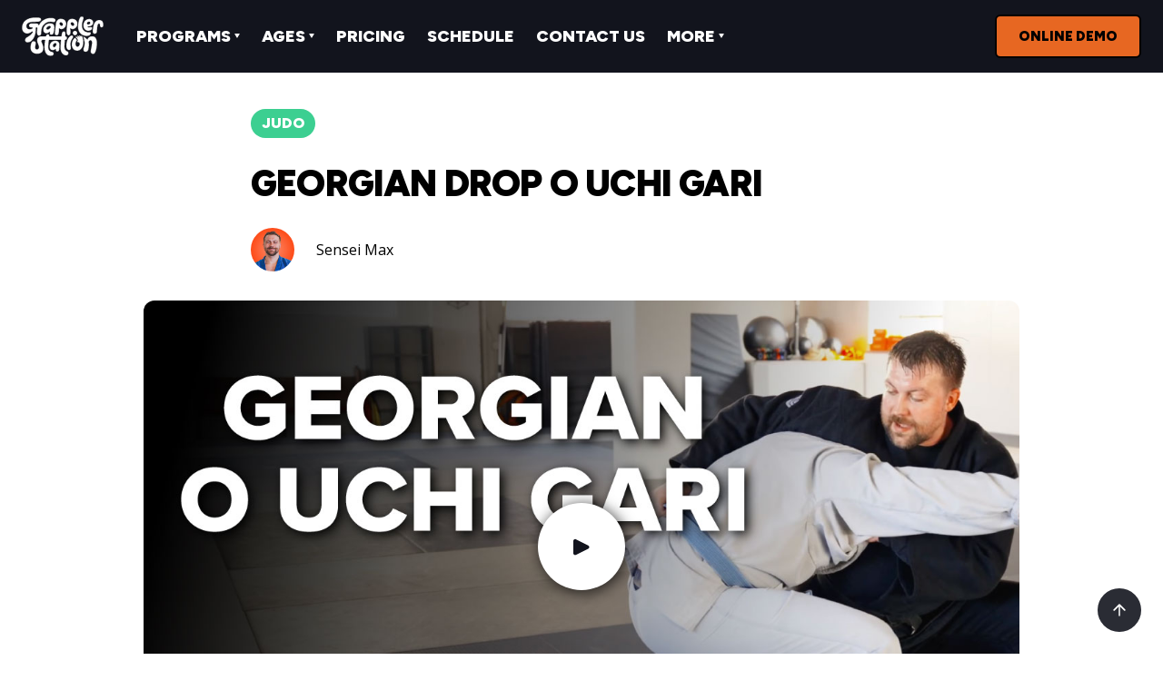

--- FILE ---
content_type: text/html; charset=utf-8
request_url: https://www.grapplerstation.com/courses/georgian-drop-o-uchi-gari
body_size: 6034
content:
<!DOCTYPE html><!-- Last Published: Mon Jan 26 2026 19:52:04 GMT+0000 (Coordinated Universal Time) --><html data-wf-domain="www.grapplerstation.com" data-wf-page="61362d704c8cb8285f4fa164" data-wf-site="608613757b4272ea7db68d36" data-wf-collection="61362d704c8cb8520a4fa0df" data-wf-item-slug="georgian-drop-o-uchi-gari"><head><meta charset="utf-8"/><title>Georgian Drop O Uchi Gari | Grappler Station</title><meta content="Free Georgian Drop O Uchi Gari course by Sensei Max. This was designed for Judo practitioners of all levels, and was published on Sep 25, 2025." name="description"/><meta content="Georgian Drop O Uchi Gari | Grappler Station" property="og:title"/><meta content="Free Georgian Drop O Uchi Gari course by Sensei Max. This was designed for Judo practitioners of all levels, and was published on Sep 25, 2025." property="og:description"/><meta content="Georgian Drop O Uchi Gari | Grappler Station" property="twitter:title"/><meta content="Free Georgian Drop O Uchi Gari course by Sensei Max. This was designed for Judo practitioners of all levels, and was published on Sep 25, 2025." property="twitter:description"/><meta property="og:type" content="website"/><meta content="summary_large_image" name="twitter:card"/><meta content="width=device-width, initial-scale=1" name="viewport"/><meta content="4gbJe52Cc1_VM5xzy8t0TJhrno8PiOmtLW0RZX5YL_E" name="google-site-verification"/><link href="https://cdn.prod.website-files.com/608613757b4272ea7db68d36/css/grappler-station.webflow.shared.d09dc750b.min.css" rel="stylesheet" type="text/css" integrity="sha384-0J3HULTcXZObfqd2o980kCdK2lymsi21iI9bks15IRfhu8iEvZng5R9bdy9UYPsR" crossorigin="anonymous"/><link href="https://fonts.googleapis.com" rel="preconnect"/><link href="https://fonts.gstatic.com" rel="preconnect" crossorigin="anonymous"/><script src="https://ajax.googleapis.com/ajax/libs/webfont/1.6.26/webfont.js" type="text/javascript"></script><script type="text/javascript">WebFont.load({  google: {    families: ["Open Sans:300,300italic,400,400italic,600,600italic,700,700italic,800,800italic","Inter:300,regular,500,600,700","Fugaz One:regular","Gloria Hallelujah:regular","Figtree:300,regular,500,600,700,800,900,300italic,italic,500italic,600italic,700italic,800italic,900italic","Mogra:regular"]  }});</script><script src="https://use.typekit.net/iuj5ooa.js" type="text/javascript"></script><script type="text/javascript">try{Typekit.load();}catch(e){}</script><script type="text/javascript">!function(o,c){var n=c.documentElement,t=" w-mod-";n.className+=t+"js",("ontouchstart"in o||o.DocumentTouch&&c instanceof DocumentTouch)&&(n.className+=t+"touch")}(window,document);</script><link href="https://cdn.prod.website-files.com/608613757b4272ea7db68d36/68488b7dc0b511eb1117c58a_Grappler-Station-S.png" rel="shortcut icon" type="image/x-icon"/><link href="https://cdn.prod.website-files.com/608613757b4272ea7db68d36/68488b82304b04e8c5f75e03_Grappler-Station-S-256px.png" rel="apple-touch-icon"/><script async="" src="https://www.googletagmanager.com/gtag/js?id=G-E7LTCG11K3"></script><script type="text/javascript">window.dataLayer = window.dataLayer || [];function gtag(){dataLayer.push(arguments);}gtag('set', 'developer_id.dZGVlNj', true);gtag('js', new Date());gtag('config', 'G-E7LTCG11K3');</script><script type="text/javascript">!function(f,b,e,v,n,t,s){if(f.fbq)return;n=f.fbq=function(){n.callMethod?n.callMethod.apply(n,arguments):n.queue.push(arguments)};if(!f._fbq)f._fbq=n;n.push=n;n.loaded=!0;n.version='2.0';n.agent='plwebflow';n.queue=[];t=b.createElement(e);t.async=!0;t.src=v;s=b.getElementsByTagName(e)[0];s.parentNode.insertBefore(t,s)}(window,document,'script','https://connect.facebook.net/en_US/fbevents.js');fbq('init', '892077412610201');fbq('track', 'PageView');</script><style>
body{
  -moz-osx-font-smoothing: grayscale;
  -webkit-font-smoothing: antialiased;
  }
</style>
<!-- begin sparkmembership.com tracking code -->
<script src="//app.sparkmembership.com/wf/abundance.js.ashx?lid=2616"></script>
<!-- end sparkmembership.com tracking code --></head><body><div id="Top" class="back-to-top-container"><div class="back-to-top-button-wrapper"><a href="#Top" class="button-circle bg-gray-3 w-inline-block"><img src="https://cdn.prod.website-files.com/608613757b4272ea7db68d36/608613757b427276ffb68d88_icon-arrow-up.svg" alt="" class="button-circle-icon"/></a></div></div><div class="navbar-wrapper sticky-top"><div class="container"><div data-collapse="medium" data-animation="default" data-duration="400" data-easing="ease" data-easing2="ease" role="banner" class="navbar w-nav"><div class="navbar-row"><div class="div-block-2"><a href="/" class="navbar-1-brand w-nav-brand"><img src="https://cdn.prod.website-files.com/608613757b4272ea7db68d36/6806a947613c083244c7e9f3_grapplerstation.svg" alt="" width="100" height="Auto" class="image"/></a><nav role="navigation" class="nav-menu w-nav-menu"><div data-delay="0" data-hover="true" class="w-dropdown"><div class="nav-link row w-dropdown-toggle"><div class="row row-align-center"><div class="text-block-13">Programs</div><img src="https://cdn.prod.website-files.com/608613757b4272ea7db68d36/608613757b4272853ab68d7a_icon-caret-down.svg" alt="" class="dropdown-link-icon"/></div></div><nav class="dropdown-list w-dropdown-list"><div class="dropdown-list-wrapper"><div class="dropdown-bg"></div><div class="dropdown-grid-halves"><a href="/brazilian-jiu-jitsu" class="dropdown-item dropdown-item-large w-inline-block"><div class="nav-panel-top-row"><h6 class="dropdown-item-heading">Jiu Jitsu</h6><div class="badge nav-badge bg-gradient-nav-badge-brazil"><div class="text-block-47">🇧🇷  from Brazil</div></div></div><div class="text-small">This modern Martial Art focuses on submissions and is for the fun and creative.</div></a><a href="/judo" class="dropdown-item dropdown-item-large w-inline-block"><div class="nav-panel-top-row"><h6 class="dropdown-item-heading">Judo</h6><div class="badge nav-badge bg-gradient-nav-badge"><div class="nav-badge-text">🇯🇵  from Japan</div></div></div><div class="text-small">Learn throws, pins, and submissions in this structured and traditional Martial Art.</div></a></div></div></nav></div><div data-delay="0" data-hover="true" class="dropdown w-dropdown"><div class="nav-link row w-dropdown-toggle"><div class="row row-align-center"><div class="text-block-13">Ages</div><img src="https://cdn.prod.website-files.com/608613757b4272ea7db68d36/608613757b4272853ab68d7a_icon-caret-down.svg" alt="" class="dropdown-link-icon"/></div></div><nav class="dropdown-list w-dropdown-list"><div class="dropdown-list-wrapper"><div class="dropdown-bg"></div><div class="dropdown-grid-halves"><a id="w-node-_5aa30b09-7054-ee67-72aa-b5d181627825-b6fe8ccf" href="/parent-toddler-martial-arts" class="dropdown-item dropdown-item-large w-inline-block"><div class="nav-panel-top-row"><h6 class="dropdown-item-heading">PARENT &amp; TODDLER</h6><div class="badge nav-badge bg-gradient-7"><div>2 to 4 y/o</div></div></div><div class="text-small">A playful first step into movement, confidence, and connection. Side by side with your little one.</div></a><a href="/pre-school-martial-arts" class="dropdown-item dropdown-item-large w-inline-block"><div class="nav-panel-top-row"><h6 class="dropdown-item-heading">Mini Judokas</h6><div class="badge nav-badge bg-gradient-7"><div>ages 4 to 6</div></div></div><div class="text-small">Fun classes that build coordination, teach self-control, and respectful habits.</div></a><a href="/kids-martial-arts" class="dropdown-item dropdown-item-large w-inline-block"><div class="nav-panel-top-row"><h6 class="dropdown-item-heading">Confident Kids</h6><div class="badge nav-badge bg-gradient-7"><div class="text-block-50">ages 7 to 12</div></div></div><div class="text-small">We build life skills through games, drills, and fun techniques as they earn new belts.</div></a><a href="/teen-martial-arts" class="dropdown-item dropdown-item-large w-inline-block"><div class="nav-panel-top-row"><h6 class="dropdown-item-heading">Teen Program</h6><div class="badge nav-badge bg-gradient-7"><div>ages 13+</div></div></div><div class="text-small">This class reinforces the value of hard work and diligence as they integrate with adult students.</div></a><a href="/adult-martial-arts" class="dropdown-item dropdown-item-large w-inline-block"><div class="nav-panel-top-row"><h6 class="dropdown-item-heading">Adult Program</h6><div class="badge nav-badge bg-gradient-7"><div>all levels</div></div></div><div class="text-small">Workouts shouldn&#x27;t be boring. Our classes burn calories, build muscle, and are very fun.</div></a></div></div></nav></div><a href="/pricing" class="nav-link text-block-13 w-nav-link">Pricing</a><a href="/schedule" class="nav-link text-block-13 w-nav-link">Schedule</a><a href="/contact-us" class="nav-link text-block-13 w-nav-link">Contact Us</a><div data-delay="0" data-hover="true" class="dropdown-2 w-dropdown"><div class="nav-link w-dropdown-toggle"><div class="row row-align-center"><div class="text-block-13">More</div><img src="https://cdn.prod.website-files.com/608613757b4272ea7db68d36/608613757b4272853ab68d7a_icon-caret-down.svg" alt="" class="dropdown-link-icon"/></div></div><nav class="dropdown-list w-dropdown-list"><div class="dropdown-list-wrapper"><a href="/judo-jiu-jitsu-belt-testing" class="dropdown-item w-dropdown-link">Testing Sheets</a><a href="/this-cycle" class="dropdown-item w-dropdown-link">This Cycle</a><a href="https://grapplerstation.com/calendar" class="dropdown-item w-dropdown-link">Calendar</a><a href="https://grapplerstation.sparkpages.io/shop/" class="dropdown-item w-dropdown-link">Store</a><a href="https://www.grapplerstation.com/database" class="dropdown-item w-dropdown-link">Technique Database</a><a href="/courses" class="dropdown-item w-dropdown-link">Library</a><div class="dropdown-bg"></div></div></nav></div></nav></div><div class="navbar-controls"><a href="https://www.grapplerstation.com/info" class="button w-button">Online Demo</a><div class="menu-button w-nav-button"><img src="https://cdn.prod.website-files.com/608613757b4272ea7db68d36/608613757b42724cbdb68d7f_icon-menu.svg" alt=""/></div></div></div></div></div></div><div class="section section-small"><div class="container"><div class="content-width-medium article-title-wrapper"><a style="background-color:#3ccf91" href="/blog-categories/judo" class="badge space-bottom w-inline-block"><div class="text-block-48">Judo</div></a><h1 class="display-heading-3">Georgian Drop O Uchi Gari</h1><div class="post-meta-wrapper"><a href="/team/sensei-max" class="w-inline-block"><img alt="Georgian Drop O Uchi Gari" src="https://cdn.prod.website-files.com/608613757b427224a9b68d3a/609d81f9866f099dc9b06f1b_headshot_orange.jpg" sizes="100vw" srcset="https://cdn.prod.website-files.com/608613757b427224a9b68d3a/609d81f9866f099dc9b06f1b_headshot_orange-p-800.jpeg 800w, https://cdn.prod.website-files.com/608613757b427224a9b68d3a/609d81f9866f099dc9b06f1b_headshot_orange-p-1080.jpeg 1080w, https://cdn.prod.website-files.com/608613757b427224a9b68d3a/609d81f9866f099dc9b06f1b_headshot_orange.jpg 1500w" class="avatar"/></a><div class="space-left"><div class="row"><a href="/team/sensei-max" class="blog-post-panel-author">Sensei Max</a></div></div></div></div><div class="content-width-extra-large"><div class="video-wrapper"><img src="https://cdn.prod.website-files.com/608613757b427224a9b68d3a/6414eb228bc16c2d9cb162d8_Georgian-Drop-O-Uchi-Gari.jpg" alt="Georgian Drop O Uchi Gari" sizes="100vw" srcset="https://cdn.prod.website-files.com/608613757b427224a9b68d3a/6414eb228bc16c2d9cb162d8_Georgian-Drop-O-Uchi-Gari-p-500.jpg 500w, https://cdn.prod.website-files.com/608613757b427224a9b68d3a/6414eb228bc16c2d9cb162d8_Georgian-Drop-O-Uchi-Gari-p-800.jpg 800w, https://cdn.prod.website-files.com/608613757b427224a9b68d3a/6414eb228bc16c2d9cb162d8_Georgian-Drop-O-Uchi-Gari-p-1080.jpg 1080w, https://cdn.prod.website-files.com/608613757b427224a9b68d3a/6414eb228bc16c2d9cb162d8_Georgian-Drop-O-Uchi-Gari.jpg 1280w" class="video-rounded-image"/><a href="#" class="circle-large video-circle-large w-inline-block w-lightbox"><img src="https://cdn.prod.website-files.com/608613757b4272ea7db68d36/608613757b42725257b68ddc_video-play.svg" alt="Play Button"/><script type="application/json" class="w-json">{
  "items": [
    {
      "url": "https://youtu.be/QOfh4CXxNqE&autoplay=true",
      "originalUrl": "https://youtu.be/QOfh4CXxNqE&autoplay=true",
      "width": 854,
      "height": 480,
      "thumbnailUrl": null,
      "html": "<iframe class=\"embedly-embed\" src=\"//cdn.embedly.com/widgets/media.html?src=https%3A%2F%2Fwww.youtube.com%2Fembed%2FQOfh4CXxNqE%3Fautoplay%3D1&display_name=YouTube&url=https%3A%2F%2Fwww.youtube.com%2Fwatch%3Fv%3DQOfh4CXxNqE&key=96f1f04c5f4143bcb0f2e68c87d65feb&autoplay=1&type=text%2Fhtml&schema=google\" width=\"854\" height=\"480\" scrolling=\"no\" title=\"YouTube embed\" frameborder=\"0\" allow=\"autoplay; fullscreen\" allowfullscreen=\"true\"></iframe>",
      "type": "video"
    }
  ],
  "group": ""
}</script></a></div></div></div></div><div><div class="container"><div class="article-container"><div class="panel-body align-content-center w-condition-invisible"><div class="text-lead blog-post-summary w-condition-invisible w-dyn-bind-empty"></div></div><div class="article heading-3 w-dyn-bind-empty w-richtext"></div><div class="panel-body align-content-center"><div class="center-content content-width-large"><h5 class="panel-subheading text-primary-3">Newsletter Signup</h5><div class="display-heading-4 space-bottom-large">Get notified about new courses</div><div class="form content-width-medium w-form"><form id="wf-form-Blog-Post-Subscribe-Form" name="wf-form-Blog-Post-Subscribe-Form" data-name="Blog Post Subscribe Form" method="get" class="horizontal-form" data-wf-page-id="61362d704c8cb8285f4fa164" data-wf-element-id="07ba80ea-5563-c333-932c-044bf4eab5e2" data-turnstile-sitekey="0x4AAAAAAAQTptj2So4dx43e"><input class="form-input form-input-large w-input" maxlength="256" name="email-2" data-name="Email 2" placeholder="Email Address" type="email" id="email-2" required=""/><input type="submit" data-wait="Please wait..." class="button-large bg-primary-3 horizontal-form-button w-button" value="Subscribe now"/></form><div class="form-success w-form-done"><div>Thank you! Your submission has been received!</div></div><div class="form-error w-form-fail"><div>Oops! Something went wrong while submitting the form.</div></div></div><div class="form-disclaimer">By completing this, you agree that this information is your own. You can opt out anytime.<br/></div></div></div></div><div class="horizontal-rule blog-post-horizontal-rule"></div><div class="w-dyn-list"><div role="list" class="w-dyn-items"><div role="listitem" class="w-dyn-item"><div data-w-id="f5b33858-23df-43eb-8d52-8a631de5e413" class="w-layout-grid panel panel-wide"><a href="/courses/sumi-gaeshi-from-georgian-grip" class="panel-image-link w-inline-block"><img alt="Sumi Gaeshi from Georgian Grip" src="https://cdn.prod.website-files.com/608613757b427224a9b68d3a/6414ea75eac1dc19890cea09_Sumi-Gaeshi-from-Georgian-Grip.jpg" sizes="90vw" srcset="https://cdn.prod.website-files.com/608613757b427224a9b68d3a/6414ea75eac1dc19890cea09_Sumi-Gaeshi-from-Georgian-Grip-p-500.jpg 500w, https://cdn.prod.website-files.com/608613757b427224a9b68d3a/6414ea75eac1dc19890cea09_Sumi-Gaeshi-from-Georgian-Grip-p-800.jpg 800w, https://cdn.prod.website-files.com/608613757b427224a9b68d3a/6414ea75eac1dc19890cea09_Sumi-Gaeshi-from-Georgian-Grip-p-1080.jpg 1080w, https://cdn.prod.website-files.com/608613757b427224a9b68d3a/6414ea75eac1dc19890cea09_Sumi-Gaeshi-from-Georgian-Grip.jpg 1280w" class="panel-image-left"/></a><div class="panel-body"><div class="blog-featured-panel-title"><a style="background-color:#3ccf91" href="/blog-categories/judo" class="badge space-bottom w-inline-block"><div class="text-block-35">Judo</div></a><a href="/courses/sumi-gaeshi-from-georgian-grip" class="w-inline-block"><h3 class="card-heading">Sumi Gaeshi from Georgian Grip</h3></a></div><div class="blog-panel-foot"><div class="blog-panel-meta-text"><div class="text-block-36">March 17, 2023</div><div class="row"><div class="text-block-37">by </div><div class="text-block-38">Sensei Max</div></div></div><a href="/team/sensei-max" class="w-inline-block"><img alt="Sumi Gaeshi from Georgian Grip" src="https://cdn.prod.website-files.com/608613757b427224a9b68d3a/609d81f9866f099dc9b06f1b_headshot_orange.jpg" sizes="90vw" srcset="https://cdn.prod.website-files.com/608613757b427224a9b68d3a/609d81f9866f099dc9b06f1b_headshot_orange-p-800.jpeg 800w, https://cdn.prod.website-files.com/608613757b427224a9b68d3a/609d81f9866f099dc9b06f1b_headshot_orange-p-1080.jpeg 1080w, https://cdn.prod.website-files.com/608613757b427224a9b68d3a/609d81f9866f099dc9b06f1b_headshot_orange.jpg 1500w" class="avatar blog-panel-avatar"/></a></div></div></div></div></div></div></div></div><div class="footer"><div class="container"><div class="panel"><div class="footer-panel footer-1-panel-body"><div class="footer-3-top-row"><div class="footer-3-left-column"><div class="footer-contact-methods"><div><h5 class="heading-12">Contact</h5><div><div><a href="tel:612-356-2408" class="link-5">612-356-2408</a></div><a href="mailto:info@grapplerstation.com?subject=Questions%20about%20the%20dojo" class="link-6">info@grapplerstation.com</a></div></div><div><h5 class="heading-12">Visit Us</h5><div><div class="text-block-17">2015 Ford Pkwy<br/>St Paul, MN 55116</div></div></div></div><div class="w-layout-grid vertical-menu-grid"><a href="/judo" class="text-link">Judo</a><a href="/brazilian-jiu-jitsu" class="text-link">Brazilian Jiu Jitsu</a><a href="/courses" class="text-link">Courses</a><a href="https://www.grapplerstation.com/courses/what-is-judo" class="text-link">What is Judo?</a><a href="https://www.grapplerstation.com/courses/what-is-jiu-jitsu" class="text-link">What is Brazilian Jiu Jitsu?</a></div><div class="w-layout-grid vertical-menu-grid"><a href="/contact-us" class="text-link">Contact Us</a><a href="/pricing" class="text-link">Pricing</a><a href="/schedule" class="text-link">Schedule</a><a href="https://www.grapplerstation.com/calendar" class="text-link">Calendar</a><a href="/utility/privacy-policy" class="text-link">Privacy Policy</a><a href="/utility/legal" class="text-link">Terms of Service</a></div></div><div class="panel"><div class="panel-body panel-body-small blog-small-panel-body"><div class="badge blog-small-badge"><div class="text-block-18">NEW</div></div><div class="w-dyn-list"><div role="list" class="w-dyn-items"><div role="listitem" class="w-dyn-item"><a href="/courses/knee-drill-from-turtle" class="blog-small-link w-inline-block"><h5 class="blog-small-heading">Knee Drill from Turtle</h5></a></div></div></div></div></div></div><div class="footer-1-bottom-row"><div class="footer-small-text">© Grappler Station</div></div></div></div></div></div><script src="https://d3e54v103j8qbb.cloudfront.net/js/jquery-3.5.1.min.dc5e7f18c8.js?site=608613757b4272ea7db68d36" type="text/javascript" integrity="sha256-9/aliU8dGd2tb6OSsuzixeV4y/faTqgFtohetphbbj0=" crossorigin="anonymous"></script><script src="https://cdn.prod.website-files.com/608613757b4272ea7db68d36/js/webflow.schunk.36b8fb49256177c8.js" type="text/javascript" integrity="sha384-4abIlA5/v7XaW1HMXKBgnUuhnjBYJ/Z9C1OSg4OhmVw9O3QeHJ/qJqFBERCDPv7G" crossorigin="anonymous"></script><script src="https://cdn.prod.website-files.com/608613757b4272ea7db68d36/js/webflow.schunk.9aa663051dd22dd1.js" type="text/javascript" integrity="sha384-x2B2kMzvI1nO1bZcrbry5WHWTgygbjV6HkpI16eWpt+nusOfjLM8kA6jO2JpBNbJ" crossorigin="anonymous"></script><script src="https://cdn.prod.website-files.com/608613757b4272ea7db68d36/js/webflow.7304c69a.099a018b354dc0f9.js" type="text/javascript" integrity="sha384-ylLKwyCtP5LbgZQGrXbVi6HnZT5uzZUKAUnramxND0wnPvZ+VLrZkyibhC0jHY7G" crossorigin="anonymous"></script></body></html>

--- FILE ---
content_type: text/css
request_url: https://cdn.prod.website-files.com/608613757b4272ea7db68d36/css/grappler-station.webflow.shared.d09dc750b.min.css
body_size: 21365
content:
html{-webkit-text-size-adjust:100%;-ms-text-size-adjust:100%;font-family:sans-serif}body{margin:0}article,aside,details,figcaption,figure,footer,header,hgroup,main,menu,nav,section,summary{display:block}audio,canvas,progress,video{vertical-align:baseline;display:inline-block}audio:not([controls]){height:0;display:none}[hidden],template{display:none}a{background-color:#0000}a:active,a:hover{outline:0}abbr[title]{border-bottom:1px dotted}b,strong{font-weight:700}dfn{font-style:italic}h1{margin:.67em 0;font-size:2em}mark{color:#000;background:#ff0}small{font-size:80%}sub,sup{vertical-align:baseline;font-size:75%;line-height:0;position:relative}sup{top:-.5em}sub{bottom:-.25em}img{border:0}svg:not(:root){overflow:hidden}hr{box-sizing:content-box;height:0}pre{overflow:auto}code,kbd,pre,samp{font-family:monospace;font-size:1em}button,input,optgroup,select,textarea{color:inherit;font:inherit;margin:0}button{overflow:visible}button,select{text-transform:none}button,html input[type=button],input[type=reset]{-webkit-appearance:button;cursor:pointer}button[disabled],html input[disabled]{cursor:default}button::-moz-focus-inner,input::-moz-focus-inner{border:0;padding:0}input{line-height:normal}input[type=checkbox],input[type=radio]{box-sizing:border-box;padding:0}input[type=number]::-webkit-inner-spin-button,input[type=number]::-webkit-outer-spin-button{height:auto}input[type=search]{-webkit-appearance:none}input[type=search]::-webkit-search-cancel-button,input[type=search]::-webkit-search-decoration{-webkit-appearance:none}legend{border:0;padding:0}textarea{overflow:auto}optgroup{font-weight:700}table{border-collapse:collapse;border-spacing:0}td,th{padding:0}@font-face{font-family:webflow-icons;src:url([data-uri])format("truetype");font-weight:400;font-style:normal}[class^=w-icon-],[class*=\ w-icon-]{speak:none;font-variant:normal;text-transform:none;-webkit-font-smoothing:antialiased;-moz-osx-font-smoothing:grayscale;font-style:normal;font-weight:400;line-height:1;font-family:webflow-icons!important}.w-icon-slider-right:before{content:""}.w-icon-slider-left:before{content:""}.w-icon-nav-menu:before{content:""}.w-icon-arrow-down:before,.w-icon-dropdown-toggle:before{content:""}.w-icon-file-upload-remove:before{content:""}.w-icon-file-upload-icon:before{content:""}*{box-sizing:border-box}html{height:100%}body{color:#333;background-color:#fff;min-height:100%;margin:0;font-family:Arial,sans-serif;font-size:14px;line-height:20px}img{vertical-align:middle;max-width:100%;display:inline-block}html.w-mod-touch *{background-attachment:scroll!important}.w-block{display:block}.w-inline-block{max-width:100%;display:inline-block}.w-clearfix:before,.w-clearfix:after{content:" ";grid-area:1/1/2/2;display:table}.w-clearfix:after{clear:both}.w-hidden{display:none}.w-button{color:#fff;line-height:inherit;cursor:pointer;background-color:#3898ec;border:0;border-radius:0;padding:9px 15px;text-decoration:none;display:inline-block}input.w-button{-webkit-appearance:button}html[data-w-dynpage] [data-w-cloak]{color:#0000!important}.w-code-block{margin:unset}pre.w-code-block code{all:inherit}.w-optimization{display:contents}.w-webflow-badge,.w-webflow-badge>img{box-sizing:unset;width:unset;height:unset;max-height:unset;max-width:unset;min-height:unset;min-width:unset;margin:unset;padding:unset;float:unset;clear:unset;border:unset;border-radius:unset;background:unset;background-image:unset;background-position:unset;background-size:unset;background-repeat:unset;background-origin:unset;background-clip:unset;background-attachment:unset;background-color:unset;box-shadow:unset;transform:unset;direction:unset;font-family:unset;font-weight:unset;color:unset;font-size:unset;line-height:unset;font-style:unset;font-variant:unset;text-align:unset;letter-spacing:unset;-webkit-text-decoration:unset;text-decoration:unset;text-indent:unset;text-transform:unset;list-style-type:unset;text-shadow:unset;vertical-align:unset;cursor:unset;white-space:unset;word-break:unset;word-spacing:unset;word-wrap:unset;transition:unset}.w-webflow-badge{white-space:nowrap;cursor:pointer;box-shadow:0 0 0 1px #0000001a,0 1px 3px #0000001a;visibility:visible!important;opacity:1!important;z-index:2147483647!important;color:#aaadb0!important;overflow:unset!important;background-color:#fff!important;border-radius:3px!important;width:auto!important;height:auto!important;margin:0!important;padding:6px!important;font-size:12px!important;line-height:14px!important;text-decoration:none!important;display:inline-block!important;position:fixed!important;inset:auto 12px 12px auto!important;transform:none!important}.w-webflow-badge>img{position:unset;visibility:unset!important;opacity:1!important;vertical-align:middle!important;display:inline-block!important}h1,h2,h3,h4,h5,h6{margin-bottom:10px;font-weight:700}h1{margin-top:20px;font-size:38px;line-height:44px}h2{margin-top:20px;font-size:32px;line-height:36px}h3{margin-top:20px;font-size:24px;line-height:30px}h4{margin-top:10px;font-size:18px;line-height:24px}h5{margin-top:10px;font-size:14px;line-height:20px}h6{margin-top:10px;font-size:12px;line-height:18px}p{margin-top:0;margin-bottom:10px}blockquote{border-left:5px solid #e2e2e2;margin:0 0 10px;padding:10px 20px;font-size:18px;line-height:22px}figure{margin:0 0 10px}figcaption{text-align:center;margin-top:5px}ul,ol{margin-top:0;margin-bottom:10px;padding-left:40px}.w-list-unstyled{padding-left:0;list-style:none}.w-embed:before,.w-embed:after{content:" ";grid-area:1/1/2/2;display:table}.w-embed:after{clear:both}.w-video{width:100%;padding:0;position:relative}.w-video iframe,.w-video object,.w-video embed{border:none;width:100%;height:100%;position:absolute;top:0;left:0}fieldset{border:0;margin:0;padding:0}button,[type=button],[type=reset]{cursor:pointer;-webkit-appearance:button;border:0}.w-form{margin:0 0 15px}.w-form-done{text-align:center;background-color:#ddd;padding:20px;display:none}.w-form-fail{background-color:#ffdede;margin-top:10px;padding:10px;display:none}label{margin-bottom:5px;font-weight:700;display:block}.w-input,.w-select{color:#333;vertical-align:middle;background-color:#fff;border:1px solid #ccc;width:100%;height:38px;margin-bottom:10px;padding:8px 12px;font-size:14px;line-height:1.42857;display:block}.w-input::placeholder,.w-select::placeholder{color:#999}.w-input:focus,.w-select:focus{border-color:#3898ec;outline:0}.w-input[disabled],.w-select[disabled],.w-input[readonly],.w-select[readonly],fieldset[disabled] .w-input,fieldset[disabled] .w-select{cursor:not-allowed}.w-input[disabled]:not(.w-input-disabled),.w-select[disabled]:not(.w-input-disabled),.w-input[readonly],.w-select[readonly],fieldset[disabled]:not(.w-input-disabled) .w-input,fieldset[disabled]:not(.w-input-disabled) .w-select{background-color:#eee}textarea.w-input,textarea.w-select{height:auto}.w-select{background-color:#f3f3f3}.w-select[multiple]{height:auto}.w-form-label{cursor:pointer;margin-bottom:0;font-weight:400;display:inline-block}.w-radio{margin-bottom:5px;padding-left:20px;display:block}.w-radio:before,.w-radio:after{content:" ";grid-area:1/1/2/2;display:table}.w-radio:after{clear:both}.w-radio-input{float:left;margin:3px 0 0 -20px;line-height:normal}.w-file-upload{margin-bottom:10px;display:block}.w-file-upload-input{opacity:0;z-index:-100;width:.1px;height:.1px;position:absolute;overflow:hidden}.w-file-upload-default,.w-file-upload-uploading,.w-file-upload-success{color:#333;display:inline-block}.w-file-upload-error{margin-top:10px;display:block}.w-file-upload-default.w-hidden,.w-file-upload-uploading.w-hidden,.w-file-upload-error.w-hidden,.w-file-upload-success.w-hidden{display:none}.w-file-upload-uploading-btn{cursor:pointer;background-color:#fafafa;border:1px solid #ccc;margin:0;padding:8px 12px;font-size:14px;font-weight:400;display:flex}.w-file-upload-file{background-color:#fafafa;border:1px solid #ccc;flex-grow:1;justify-content:space-between;margin:0;padding:8px 9px 8px 11px;display:flex}.w-file-upload-file-name{font-size:14px;font-weight:400;display:block}.w-file-remove-link{cursor:pointer;width:auto;height:auto;margin-top:3px;margin-left:10px;padding:3px;display:block}.w-icon-file-upload-remove{margin:auto;font-size:10px}.w-file-upload-error-msg{color:#ea384c;padding:2px 0;display:inline-block}.w-file-upload-info{padding:0 12px;line-height:38px;display:inline-block}.w-file-upload-label{cursor:pointer;background-color:#fafafa;border:1px solid #ccc;margin:0;padding:8px 12px;font-size:14px;font-weight:400;display:inline-block}.w-icon-file-upload-icon,.w-icon-file-upload-uploading{width:20px;margin-right:8px;display:inline-block}.w-icon-file-upload-uploading{height:20px}.w-container{max-width:940px;margin-left:auto;margin-right:auto}.w-container:before,.w-container:after{content:" ";grid-area:1/1/2/2;display:table}.w-container:after{clear:both}.w-container .w-row{margin-left:-10px;margin-right:-10px}.w-row:before,.w-row:after{content:" ";grid-area:1/1/2/2;display:table}.w-row:after{clear:both}.w-row .w-row{margin-left:0;margin-right:0}.w-col{float:left;width:100%;min-height:1px;padding-left:10px;padding-right:10px;position:relative}.w-col .w-col{padding-left:0;padding-right:0}.w-col-1{width:8.33333%}.w-col-2{width:16.6667%}.w-col-3{width:25%}.w-col-4{width:33.3333%}.w-col-5{width:41.6667%}.w-col-6{width:50%}.w-col-7{width:58.3333%}.w-col-8{width:66.6667%}.w-col-9{width:75%}.w-col-10{width:83.3333%}.w-col-11{width:91.6667%}.w-col-12{width:100%}.w-hidden-main{display:none!important}@media screen and (max-width:991px){.w-container{max-width:728px}.w-hidden-main{display:inherit!important}.w-hidden-medium{display:none!important}.w-col-medium-1{width:8.33333%}.w-col-medium-2{width:16.6667%}.w-col-medium-3{width:25%}.w-col-medium-4{width:33.3333%}.w-col-medium-5{width:41.6667%}.w-col-medium-6{width:50%}.w-col-medium-7{width:58.3333%}.w-col-medium-8{width:66.6667%}.w-col-medium-9{width:75%}.w-col-medium-10{width:83.3333%}.w-col-medium-11{width:91.6667%}.w-col-medium-12{width:100%}.w-col-stack{width:100%;left:auto;right:auto}}@media screen and (max-width:767px){.w-hidden-main,.w-hidden-medium{display:inherit!important}.w-hidden-small{display:none!important}.w-row,.w-container .w-row{margin-left:0;margin-right:0}.w-col{width:100%;left:auto;right:auto}.w-col-small-1{width:8.33333%}.w-col-small-2{width:16.6667%}.w-col-small-3{width:25%}.w-col-small-4{width:33.3333%}.w-col-small-5{width:41.6667%}.w-col-small-6{width:50%}.w-col-small-7{width:58.3333%}.w-col-small-8{width:66.6667%}.w-col-small-9{width:75%}.w-col-small-10{width:83.3333%}.w-col-small-11{width:91.6667%}.w-col-small-12{width:100%}}@media screen and (max-width:479px){.w-container{max-width:none}.w-hidden-main,.w-hidden-medium,.w-hidden-small{display:inherit!important}.w-hidden-tiny{display:none!important}.w-col{width:100%}.w-col-tiny-1{width:8.33333%}.w-col-tiny-2{width:16.6667%}.w-col-tiny-3{width:25%}.w-col-tiny-4{width:33.3333%}.w-col-tiny-5{width:41.6667%}.w-col-tiny-6{width:50%}.w-col-tiny-7{width:58.3333%}.w-col-tiny-8{width:66.6667%}.w-col-tiny-9{width:75%}.w-col-tiny-10{width:83.3333%}.w-col-tiny-11{width:91.6667%}.w-col-tiny-12{width:100%}}.w-widget{position:relative}.w-widget-map{width:100%;height:400px}.w-widget-map label{width:auto;display:inline}.w-widget-map img{max-width:inherit}.w-widget-map .gm-style-iw{text-align:center}.w-widget-map .gm-style-iw>button{display:none!important}.w-widget-twitter{overflow:hidden}.w-widget-twitter-count-shim{vertical-align:top;text-align:center;background:#fff;border:1px solid #758696;border-radius:3px;width:28px;height:20px;display:inline-block;position:relative}.w-widget-twitter-count-shim *{pointer-events:none;-webkit-user-select:none;user-select:none}.w-widget-twitter-count-shim .w-widget-twitter-count-inner{text-align:center;color:#999;font-family:serif;font-size:15px;line-height:12px;position:relative}.w-widget-twitter-count-shim .w-widget-twitter-count-clear{display:block;position:relative}.w-widget-twitter-count-shim.w--large{width:36px;height:28px}.w-widget-twitter-count-shim.w--large .w-widget-twitter-count-inner{font-size:18px;line-height:18px}.w-widget-twitter-count-shim:not(.w--vertical){margin-left:5px;margin-right:8px}.w-widget-twitter-count-shim:not(.w--vertical).w--large{margin-left:6px}.w-widget-twitter-count-shim:not(.w--vertical):before,.w-widget-twitter-count-shim:not(.w--vertical):after{content:" ";pointer-events:none;border:solid #0000;width:0;height:0;position:absolute;top:50%;left:0}.w-widget-twitter-count-shim:not(.w--vertical):before{border-width:4px;border-color:#75869600 #5d6c7b #75869600 #75869600;margin-top:-4px;margin-left:-9px}.w-widget-twitter-count-shim:not(.w--vertical).w--large:before{border-width:5px;margin-top:-5px;margin-left:-10px}.w-widget-twitter-count-shim:not(.w--vertical):after{border-width:4px;border-color:#fff0 #fff #fff0 #fff0;margin-top:-4px;margin-left:-8px}.w-widget-twitter-count-shim:not(.w--vertical).w--large:after{border-width:5px;margin-top:-5px;margin-left:-9px}.w-widget-twitter-count-shim.w--vertical{width:61px;height:33px;margin-bottom:8px}.w-widget-twitter-count-shim.w--vertical:before,.w-widget-twitter-count-shim.w--vertical:after{content:" ";pointer-events:none;border:solid #0000;width:0;height:0;position:absolute;top:100%;left:50%}.w-widget-twitter-count-shim.w--vertical:before{border-width:5px;border-color:#5d6c7b #75869600 #75869600;margin-left:-5px}.w-widget-twitter-count-shim.w--vertical:after{border-width:4px;border-color:#fff #fff0 #fff0;margin-left:-4px}.w-widget-twitter-count-shim.w--vertical .w-widget-twitter-count-inner{font-size:18px;line-height:22px}.w-widget-twitter-count-shim.w--vertical.w--large{width:76px}.w-background-video{color:#fff;height:500px;position:relative;overflow:hidden}.w-background-video>video{object-fit:cover;z-index:-100;background-position:50%;background-size:cover;width:100%;height:100%;margin:auto;position:absolute;inset:-100%}.w-background-video>video::-webkit-media-controls-start-playback-button{-webkit-appearance:none;display:none!important}.w-background-video--control{background-color:#0000;padding:0;position:absolute;bottom:1em;right:1em}.w-background-video--control>[hidden]{display:none!important}.w-slider{text-align:center;clear:both;-webkit-tap-highlight-color:#0000;tap-highlight-color:#0000;background:#ddd;height:300px;position:relative}.w-slider-mask{z-index:1;white-space:nowrap;height:100%;display:block;position:relative;left:0;right:0;overflow:hidden}.w-slide{vertical-align:top;white-space:normal;text-align:left;width:100%;height:100%;display:inline-block;position:relative}.w-slider-nav{z-index:2;text-align:center;-webkit-tap-highlight-color:#0000;tap-highlight-color:#0000;height:40px;margin:auto;padding-top:10px;position:absolute;inset:auto 0 0}.w-slider-nav.w-round>div{border-radius:100%}.w-slider-nav.w-num>div{font-size:inherit;line-height:inherit;width:auto;height:auto;padding:.2em .5em}.w-slider-nav.w-shadow>div{box-shadow:0 0 3px #3336}.w-slider-nav-invert{color:#fff}.w-slider-nav-invert>div{background-color:#2226}.w-slider-nav-invert>div.w-active{background-color:#222}.w-slider-dot{cursor:pointer;background-color:#fff6;width:1em;height:1em;margin:0 3px .5em;transition:background-color .1s,color .1s;display:inline-block;position:relative}.w-slider-dot.w-active{background-color:#fff}.w-slider-dot:focus{outline:none;box-shadow:0 0 0 2px #fff}.w-slider-dot:focus.w-active{box-shadow:none}.w-slider-arrow-left,.w-slider-arrow-right{cursor:pointer;color:#fff;-webkit-tap-highlight-color:#0000;tap-highlight-color:#0000;-webkit-user-select:none;user-select:none;width:80px;margin:auto;font-size:40px;position:absolute;inset:0;overflow:hidden}.w-slider-arrow-left [class^=w-icon-],.w-slider-arrow-right [class^=w-icon-],.w-slider-arrow-left [class*=\ w-icon-],.w-slider-arrow-right [class*=\ w-icon-]{position:absolute}.w-slider-arrow-left:focus,.w-slider-arrow-right:focus{outline:0}.w-slider-arrow-left{z-index:3;right:auto}.w-slider-arrow-right{z-index:4;left:auto}.w-icon-slider-left,.w-icon-slider-right{width:1em;height:1em;margin:auto;inset:0}.w-slider-aria-label{clip:rect(0 0 0 0);border:0;width:1px;height:1px;margin:-1px;padding:0;position:absolute;overflow:hidden}.w-slider-force-show{display:block!important}.w-dropdown{text-align:left;z-index:900;margin-left:auto;margin-right:auto;display:inline-block;position:relative}.w-dropdown-btn,.w-dropdown-toggle,.w-dropdown-link{vertical-align:top;color:#222;text-align:left;white-space:nowrap;margin-left:auto;margin-right:auto;padding:20px;text-decoration:none;position:relative}.w-dropdown-toggle{-webkit-user-select:none;user-select:none;cursor:pointer;padding-right:40px;display:inline-block}.w-dropdown-toggle:focus{outline:0}.w-icon-dropdown-toggle{width:1em;height:1em;margin:auto 20px auto auto;position:absolute;top:0;bottom:0;right:0}.w-dropdown-list{background:#ddd;min-width:100%;display:none;position:absolute}.w-dropdown-list.w--open{display:block}.w-dropdown-link{color:#222;padding:10px 20px;display:block}.w-dropdown-link.w--current{color:#0082f3}.w-dropdown-link:focus{outline:0}@media screen and (max-width:767px){.w-nav-brand{padding-left:10px}}.w-lightbox-backdrop{cursor:auto;letter-spacing:normal;text-indent:0;text-shadow:none;text-transform:none;visibility:visible;white-space:normal;word-break:normal;word-spacing:normal;word-wrap:normal;color:#fff;text-align:center;z-index:2000;opacity:0;-webkit-user-select:none;-moz-user-select:none;-webkit-tap-highlight-color:transparent;background:#000000e6;outline:0;font-family:Helvetica Neue,Helvetica,Ubuntu,Segoe UI,Verdana,sans-serif;font-size:17px;font-style:normal;font-weight:300;line-height:1.2;list-style:disc;position:fixed;inset:0;-webkit-transform:translate(0)}.w-lightbox-backdrop,.w-lightbox-container{-webkit-overflow-scrolling:touch;height:100%;overflow:auto}.w-lightbox-content{height:100vh;position:relative;overflow:hidden}.w-lightbox-view{opacity:0;width:100vw;height:100vh;position:absolute}.w-lightbox-view:before{content:"";height:100vh}.w-lightbox-group,.w-lightbox-group .w-lightbox-view,.w-lightbox-group .w-lightbox-view:before{height:86vh}.w-lightbox-frame,.w-lightbox-view:before{vertical-align:middle;display:inline-block}.w-lightbox-figure{margin:0;position:relative}.w-lightbox-group .w-lightbox-figure{cursor:pointer}.w-lightbox-img{width:auto;max-width:none;height:auto}.w-lightbox-image{float:none;max-width:100vw;max-height:100vh;display:block}.w-lightbox-group .w-lightbox-image{max-height:86vh}.w-lightbox-caption{text-align:left;text-overflow:ellipsis;white-space:nowrap;background:#0006;padding:.5em 1em;position:absolute;bottom:0;left:0;right:0;overflow:hidden}.w-lightbox-embed{width:100%;height:100%;position:absolute;inset:0}.w-lightbox-control{cursor:pointer;background-position:50%;background-repeat:no-repeat;background-size:24px;width:4em;transition:all .3s;position:absolute;top:0}.w-lightbox-left{background-image:url([data-uri]);display:none;bottom:0;left:0}.w-lightbox-right{background-image:url([data-uri]);display:none;bottom:0;right:0}.w-lightbox-close{background-image:url([data-uri]);background-size:18px;height:2.6em;right:0}.w-lightbox-strip{white-space:nowrap;padding:0 1vh;line-height:0;position:absolute;bottom:0;left:0;right:0;overflow:auto hidden}.w-lightbox-item{box-sizing:content-box;cursor:pointer;width:10vh;padding:2vh 1vh;display:inline-block;-webkit-transform:translate(0,0)}.w-lightbox-active{opacity:.3}.w-lightbox-thumbnail{background:#222;height:10vh;position:relative;overflow:hidden}.w-lightbox-thumbnail-image{position:absolute;top:0;left:0}.w-lightbox-thumbnail .w-lightbox-tall{width:100%;top:50%;transform:translateY(-50%)}.w-lightbox-thumbnail .w-lightbox-wide{height:100%;left:50%;transform:translate(-50%)}.w-lightbox-spinner{box-sizing:border-box;border:5px solid #0006;border-radius:50%;width:40px;height:40px;margin-top:-20px;margin-left:-20px;animation:.8s linear infinite spin;position:absolute;top:50%;left:50%}.w-lightbox-spinner:after{content:"";border:3px solid #0000;border-bottom-color:#fff;border-radius:50%;position:absolute;inset:-4px}.w-lightbox-hide{display:none}.w-lightbox-noscroll{overflow:hidden}@media (min-width:768px){.w-lightbox-content{height:96vh;margin-top:2vh}.w-lightbox-view,.w-lightbox-view:before{height:96vh}.w-lightbox-group,.w-lightbox-group .w-lightbox-view,.w-lightbox-group .w-lightbox-view:before{height:84vh}.w-lightbox-image{max-width:96vw;max-height:96vh}.w-lightbox-group .w-lightbox-image{max-width:82.3vw;max-height:84vh}.w-lightbox-left,.w-lightbox-right{opacity:.5;display:block}.w-lightbox-close{opacity:.8}.w-lightbox-control:hover{opacity:1}}.w-lightbox-inactive,.w-lightbox-inactive:hover{opacity:0}.w-richtext:before,.w-richtext:after{content:" ";grid-area:1/1/2/2;display:table}.w-richtext:after{clear:both}.w-richtext[contenteditable=true]:before,.w-richtext[contenteditable=true]:after{white-space:initial}.w-richtext ol,.w-richtext ul{overflow:hidden}.w-richtext .w-richtext-figure-selected.w-richtext-figure-type-video div:after,.w-richtext .w-richtext-figure-selected[data-rt-type=video] div:after,.w-richtext .w-richtext-figure-selected.w-richtext-figure-type-image div,.w-richtext .w-richtext-figure-selected[data-rt-type=image] div{outline:2px solid #2895f7}.w-richtext figure.w-richtext-figure-type-video>div:after,.w-richtext figure[data-rt-type=video]>div:after{content:"";display:none;position:absolute;inset:0}.w-richtext figure{max-width:60%;position:relative}.w-richtext figure>div:before{cursor:default!important}.w-richtext figure img{width:100%}.w-richtext figure figcaption.w-richtext-figcaption-placeholder{opacity:.6}.w-richtext figure div{color:#0000;font-size:0}.w-richtext figure.w-richtext-figure-type-image,.w-richtext figure[data-rt-type=image]{display:table}.w-richtext figure.w-richtext-figure-type-image>div,.w-richtext figure[data-rt-type=image]>div{display:inline-block}.w-richtext figure.w-richtext-figure-type-image>figcaption,.w-richtext figure[data-rt-type=image]>figcaption{caption-side:bottom;display:table-caption}.w-richtext figure.w-richtext-figure-type-video,.w-richtext figure[data-rt-type=video]{width:60%;height:0}.w-richtext figure.w-richtext-figure-type-video iframe,.w-richtext figure[data-rt-type=video] iframe{width:100%;height:100%;position:absolute;top:0;left:0}.w-richtext figure.w-richtext-figure-type-video>div,.w-richtext figure[data-rt-type=video]>div{width:100%}.w-richtext figure.w-richtext-align-center{clear:both;margin-left:auto;margin-right:auto}.w-richtext figure.w-richtext-align-center.w-richtext-figure-type-image>div,.w-richtext figure.w-richtext-align-center[data-rt-type=image]>div{max-width:100%}.w-richtext figure.w-richtext-align-normal{clear:both}.w-richtext figure.w-richtext-align-fullwidth{text-align:center;clear:both;width:100%;max-width:100%;margin-left:auto;margin-right:auto;display:block}.w-richtext figure.w-richtext-align-fullwidth>div{padding-bottom:inherit;display:inline-block}.w-richtext figure.w-richtext-align-fullwidth>figcaption{display:block}.w-richtext figure.w-richtext-align-floatleft{float:left;clear:none;margin-right:15px}.w-richtext figure.w-richtext-align-floatright{float:right;clear:none;margin-left:15px}.w-nav{z-index:1000;background:#ddd;position:relative}.w-nav:before,.w-nav:after{content:" ";grid-area:1/1/2/2;display:table}.w-nav:after{clear:both}.w-nav-brand{float:left;color:#333;text-decoration:none;position:relative}.w-nav-link{vertical-align:top;color:#222;text-align:left;margin-left:auto;margin-right:auto;padding:20px;text-decoration:none;display:inline-block;position:relative}.w-nav-link.w--current{color:#0082f3}.w-nav-menu{float:right;position:relative}[data-nav-menu-open]{text-align:center;background:#c8c8c8;min-width:200px;position:absolute;top:100%;left:0;right:0;overflow:visible;display:block!important}.w--nav-link-open{display:block;position:relative}.w-nav-overlay{width:100%;display:none;position:absolute;top:100%;left:0;right:0;overflow:hidden}.w-nav-overlay [data-nav-menu-open]{top:0}.w-nav[data-animation=over-left] .w-nav-overlay{width:auto}.w-nav[data-animation=over-left] .w-nav-overlay,.w-nav[data-animation=over-left] [data-nav-menu-open]{z-index:1;top:0;right:auto}.w-nav[data-animation=over-right] .w-nav-overlay{width:auto}.w-nav[data-animation=over-right] .w-nav-overlay,.w-nav[data-animation=over-right] [data-nav-menu-open]{z-index:1;top:0;left:auto}.w-nav-button{float:right;cursor:pointer;-webkit-tap-highlight-color:#0000;tap-highlight-color:#0000;-webkit-user-select:none;user-select:none;padding:18px;font-size:24px;display:none;position:relative}.w-nav-button:focus{outline:0}.w-nav-button.w--open{color:#fff;background-color:#c8c8c8}.w-nav[data-collapse=all] .w-nav-menu{display:none}.w-nav[data-collapse=all] .w-nav-button,.w--nav-dropdown-open,.w--nav-dropdown-toggle-open{display:block}.w--nav-dropdown-list-open{position:static}@media screen and (max-width:991px){.w-nav[data-collapse=medium] .w-nav-menu{display:none}.w-nav[data-collapse=medium] .w-nav-button{display:block}}@media screen and (max-width:767px){.w-nav[data-collapse=small] .w-nav-menu{display:none}.w-nav[data-collapse=small] .w-nav-button{display:block}.w-nav-brand{padding-left:10px}}@media screen and (max-width:479px){.w-nav[data-collapse=tiny] .w-nav-menu{display:none}.w-nav[data-collapse=tiny] .w-nav-button{display:block}}.w-tabs{position:relative}.w-tabs:before,.w-tabs:after{content:" ";grid-area:1/1/2/2;display:table}.w-tabs:after{clear:both}.w-tab-menu{position:relative}.w-tab-link{vertical-align:top;text-align:left;cursor:pointer;color:#222;background-color:#ddd;padding:9px 30px;text-decoration:none;display:inline-block;position:relative}.w-tab-link.w--current{background-color:#c8c8c8}.w-tab-link:focus{outline:0}.w-tab-content{display:block;position:relative;overflow:hidden}.w-tab-pane{display:none;position:relative}.w--tab-active{display:block}@media screen and (max-width:479px){.w-tab-link{display:block}}.w-ix-emptyfix:after{content:""}@keyframes spin{0%{transform:rotate(0)}to{transform:rotate(360deg)}}.w-dyn-empty{background-color:#ddd;padding:10px}.w-dyn-hide,.w-dyn-bind-empty,.w-condition-invisible{display:none!important}.wf-layout-layout{display:grid}:root{--black:black;--tgs-orange:#e76722;--primary-1:#ff715b;--white:white;--primary-2:#ff934f;--gray-3:#ffffff1a;--primary-4:#3c5ccf;--primary-5:#5132c0;--gray-1:#12141d;--gray-4:#ffffff80;--tgs-teal:#3ccf91;--gray-2:#ffffff0d;--primary-6:#8f2df0;--star-yellow:#ffbf01}.w-layout-grid{grid-row-gap:16px;grid-column-gap:16px;grid-template-rows:auto auto;grid-template-columns:1fr 1fr;grid-auto-columns:1fr;display:grid}.w-checkbox{margin-bottom:5px;padding-left:20px;display:block}.w-checkbox:before{content:" ";grid-area:1/1/2/2;display:table}.w-checkbox:after{content:" ";clear:both;grid-area:1/1/2/2;display:table}.w-checkbox-input{float:left;margin:4px 0 0 -20px;line-height:normal}.w-checkbox-input--inputType-custom{border:1px solid #ccc;border-radius:2px;width:12px;height:12px}.w-checkbox-input--inputType-custom.w--redirected-checked{background-color:#3898ec;background-image:url(https://d3e54v103j8qbb.cloudfront.net/static/custom-checkbox-checkmark.589d534424.svg);background-position:50%;background-repeat:no-repeat;background-size:cover;border-color:#3898ec}.w-checkbox-input--inputType-custom.w--redirected-focus{box-shadow:0 0 3px 1px #3898ec}.w-pagination-wrapper{flex-wrap:wrap;justify-content:center;display:flex}.w-pagination-previous{color:#333;background-color:#fafafa;border:1px solid #ccc;border-radius:2px;margin-left:10px;margin-right:10px;padding:9px 20px;font-size:14px;display:block}.w-pagination-previous-icon{margin-right:4px}.w-pagination-next{color:#333;background-color:#fafafa;border:1px solid #ccc;border-radius:2px;margin-left:10px;margin-right:10px;padding:9px 20px;font-size:14px;display:block}.w-pagination-next-icon{margin-left:4px}body{color:var(--black);background-color:#fff;padding-bottom:96px;font-family:Proxima Nova;font-size:16px;font-weight:500;line-height:24px}h1{color:#000;letter-spacing:-.02em;margin-top:0;margin-bottom:24px;font-family:Proxima Nova;font-size:40px;font-weight:600;line-height:44px}h2{color:#000;letter-spacing:-.02em;margin-top:0;margin-bottom:10px;font-family:proxima-nova,sans-serif;font-size:32px;font-weight:700;line-height:40px}h3{color:#000;letter-spacing:-.01em;margin-top:0;margin-bottom:10px;font-family:proxima-nova,sans-serif;font-size:28px;font-weight:700;line-height:36px}h4{color:#000;letter-spacing:0;margin-top:0;margin-bottom:16px;font-family:proxima-nova,sans-serif;font-size:24px;font-weight:700;line-height:30px}h5{color:var(--black);letter-spacing:0;margin-top:0;margin-bottom:12px;font-family:Proxima Nova;font-size:20px;font-weight:600;line-height:28px}h6{color:#000;letter-spacing:0;margin-top:0;margin-bottom:12px;font-family:Proxima Nova;font-size:16px;font-weight:600;line-height:24px}p{margin-bottom:20px}a{color:var(--tgs-orange);font-family:Proxima Nova;font-weight:600;text-decoration:none}ul{margin-top:0;margin-bottom:20px;padding-left:24px}ol{margin-top:0;margin-bottom:10px;padding-left:40px}img{max-width:100%;display:inline-block}label{color:#000;margin-bottom:5px;font-weight:700;display:block}blockquote{background-color:var(--tgs-orange);background-image:linear-gradient(to right,var(--tgs-orange),var(--primary-1));color:var(--white);letter-spacing:-.01em;border-left:5px #e2e2e2;border-radius:12px;margin-top:48px;margin-bottom:48px;padding:48px;font-size:28px;font-weight:600;line-height:36px}figure{margin-bottom:10px}figcaption{text-align:center;margin-top:12px;font-size:14px;line-height:22px}.container{perspective:500px;object-fit:fill;width:100%;max-width:1296px;margin-left:auto;margin-right:auto;padding-left:24px;padding-right:24px;font-family:proxima-nova,sans-serif}.container.align-content-center{flex-direction:column;align-items:center;display:flex}.container.justify-content-center{justify-content:center;align-items:center;display:flex}.container.justify-content-center.space-bottom{margin-bottom:10px;font-family:Figtree,sans-serif}.section{margin-top:40px;margin-bottom:40px;font-family:proxima-nova,sans-serif;font-weight:400}.section.section-small{margin-top:40px;margin-bottom:30px}.section.no-top-space{border-radius:7px;margin-top:0}.section.fullscreen-section{flex-direction:column;min-height:100vh;margin-top:0;margin-bottom:0;display:flex}.section.hero-section{margin-top:33px;margin-bottom:50px}.section.demo-pages-section{margin-top:0;margin-bottom:0;padding-top:144px;padding-bottom:0}.section.top-section{z-index:2;position:relative}.rounded-image{border-radius:12px}.rounded-image.section-title-image{width:100%;max-width:612px;margin-left:24px}.rounded-image.slider-image{width:100%}.panel{direction:ltr;background-color:#ffffff0d;border-radius:12px;flex-direction:column;flex:0 auto;justify-content:space-between;align-items:flex-start;display:flex}.panel.style-guide-color-swatch{width:96px;height:96px;margin-bottom:12px}.panel.style-guide-color-swatch.bg-primary-1{color:#000;background-color:#ff4713}.panel.style-guide-color-swatch.bg-primary-2{background-color:#ff47137d}.panel.style-guide-color-swatch.bg-primary-3{background-color:var(--primary-2)}.panel.style-guide-color-swatch.bg-gray-1{border:1px solid var(--gray-3)}.panel.style-guide-color-swatch.bg-gradient-1{background-image:linear-gradient(to right,var(--tgs-orange),var(--primary-2))}.panel.style-guide-color-swatch.bg-gradient-2{background-image:linear-gradient(to right,var(--tgs-orange),var(--primary-1))}.panel.style-guide-color-swatch.bg-gradient-6,.panel.bg-gradient-6{background-image:linear-gradient(to right,var(--primary-4),var(--primary-1))}.panel.bg-gradient-7{background-image:linear-gradient(to right,var(--primary-1),var(--primary-5))}.panel.section{margin-top:24px;margin-bottom:24px;padding:36px;position:relative}.panel.section.cta-section{align-items:center;padding-bottom:0}.panel.section.hero-panel{min-height:694px}.panel.bg-white{color:var(--gray-1)}.panel.bg-white.panel-on-image{max-width:384px;position:absolute;bottom:24px;right:24px}.panel.panel-wide{grid-column-gap:15px;grid-row-gap:0px;grid-template-rows:auto;grid-template-columns:1fr 1fr;grid-auto-columns:1fr;align-items:stretch;display:grid}.panel.modal-panel{position:relative}.panel.tab-panel{color:var(--gray-4);padding:0;transition:color .2s,background-color .2s}.panel.tab-panel:hover{background-color:var(--gray-3)}.panel.tab-panel.w--current{background-color:var(--gray-3);color:var(--white)}.panel.wide-case-study-panel{flex-flow:row;justify-content:flex-start;align-items:stretch;display:flex;overflow:hidden}.panel.case-study-company-details-panel{z-index:10}.panel.grid-panel{height:100%}.panel.job-listing-list-item{color:var(--gray-4);font-weight:500;transition:background-color .2s}.panel.job-listing-list-item:hover{background-color:var(--gray-3)}.panel.job-listing-title{position:sticky;top:104px}.lighter-card-heading{color:var(--black);letter-spacing:-.02em;font-family:Open Sans,sans-serif;font-size:28px;font-weight:400;line-height:40px}.lighter-card-heading.display-inline{color:#000;font-family:Open Sans,sans-serif;font-size:28px;font-weight:700}.lighter-card-heading.display-inline.text-gray-4{font-family:Open Sans,sans-serif;font-weight:400}.lighter-card-heading.text-gray-4{color:#000}.text-white{color:var(--white)}.panel-subheading{margin-bottom:24px}.panel-subheading.text-primary-3{color:var(--tgs-orange);text-transform:uppercase;margin-bottom:5px;font-family:Figtree,sans-serif;font-size:19px;font-weight:900}.panel-subheading.text-primary-1{color:#000;margin-bottom:10px;font-family:proxima-nova,sans-serif;font-weight:700}.button-outline{border:2px solid var(--black);background-color:var(--tgs-teal);color:var(--black);text-transform:uppercase;border-radius:6px;justify-content:center;align-items:center;height:48px;padding-left:24px;padding-right:24px;font-family:Figtree,sans-serif;font-size:15px;font-weight:900;transition:border-color .2s;display:flex}.button-outline:hover{border-color:var(--black);background-color:var(--black);color:var(--white)}.heading{color:#000;font-family:proxima-nova,sans-serif;font-weight:700}.style-guide-container{grid-column-gap:48px;grid-row-gap:16px;grid-template-rows:auto;grid-template-columns:.33fr 1fr;grid-auto-columns:1fr;display:grid}.style-guide-row{flex-wrap:wrap;margin-bottom:12px;display:flex}.style-guide-content-item{color:var(--tgs-orange);margin-bottom:24px;margin-right:24px;font-family:proxima-nova,sans-serif;font-weight:400}.bg-primary-1{background-color:var(--primary-1)}.bg-primary-2{background-color:var(--primary-2)}.bg-primary-3{background-color:var(--tgs-teal)}.bg-primary-4{background-color:var(--primary-4)}.bg-primary-5{background-color:var(--primary-5)}.bg-gray-1{background-color:var(--gray-1);color:var(--gray-1)}.bg-gray-2{background-color:var(--gray-2);color:var(--gray-2)}.bg-gray-3{background-color:var(--gray-3)}.bg-gray-4{background-color:var(--gray-4)}.bg-white{background-color:var(--white)}.display-heading-1{color:var(--black);letter-spacing:-.02em;margin-bottom:36px;font-family:proxima-nova,sans-serif;font-size:96px;font-weight:700;line-height:96px}.display-heading-2{color:var(--black);letter-spacing:-.02em;margin-bottom:36px;font-family:proxima-nova,sans-serif;font-size:88px;font-weight:700;line-height:88px}.display-heading-2.no-bottom-space{font-family:Figtree,sans-serif;font-size:65px;font-weight:900}.display-heading-3{color:#000;letter-spacing:-.02em;text-transform:uppercase;margin-bottom:9px;font-family:Figtree,sans-serif;font-size:40px;font-weight:900;line-height:55px}.display-heading-3.text-primary-2{color:var(--black);font-family:Open Sans,sans-serif;font-weight:800}.display-heading-3.text-primary-4{color:var(--primary-4)}.display-heading-4{color:#000;letter-spacing:-.02em;text-transform:uppercase;margin-bottom:24px;font-family:Figtree,sans-serif;font-size:45px;font-weight:900;line-height:50px}.display-heading-4.space-bottom-large{margin-bottom:16px}.display-heading-4.space-bottom-small{margin-bottom:12px}.display-heading-4.no-bottom-space{color:#000;text-transform:uppercase;font-family:Figtree,sans-serif;font-weight:900}.display-heading-4.space-bottom{margin-bottom:36px}.text-lead{color:var(--black);letter-spacing:0;font-family:Open Sans,sans-serif;font-size:16px;font-weight:400;line-height:28px}.text-lead.style-guide-content-item{color:#00000080;font-family:proxima-nova,sans-serif}.text-lead.space-bottom-large{color:var(--black);font-family:Open Sans,sans-serif;font-weight:400}.text-lead.horizontal-metric-text{color:var(--white);max-width:284px;margin-left:24px}.text-lead.blog-post-summary{color:var(--black);margin-bottom:0;font-family:Open Sans,sans-serif;font-weight:400;line-height:1.6em}.text-lead.job-listing-short-description{margin-bottom:96px}.row{display:flex}.row.row-align-center{opacity:1;color:#fff;flex-direction:row;align-items:center;font-family:Figtree,sans-serif}.row.row-justify-between{justify-content:space-between}.row.row-justify-between.align-content-center{align-items:center}.row.content-width-extra-large{margin-left:auto;margin-right:auto}.row.content-width-extra-large.large-text-row{flex-direction:row}.row.row-align-left{align-self:flex-start}.row.row-wrap{flex-wrap:wrap}.lead-link{color:#000;letter-spacing:0;font-family:proxima-nova,sans-serif;font-size:20px;font-weight:500;line-height:28px;text-decoration:none}.text-small{color:var(--white);letter-spacing:0;font-family:Figtree,sans-serif;font-size:14px;font-weight:400;line-height:22px;text-decoration:none}.text-small.style-guide-content-item{font-family:proxima-nova,sans-serif}.text-small.form-hint-text{margin-top:8px;font-family:Proxima Nova}.text-small.form-subtext{margin-top:24px}.text-small.footer-2-subtext{text-align:right}.text-small.search-result-url{color:var(--black);margin-bottom:24px}.link-small{color:var(--tgs-orange);letter-spacing:0;font-family:proxima-nova,sans-serif;font-size:14px;font-weight:600;line-height:24px;text-decoration:none}.style-guide-section{margin-top:48px;margin-bottom:48px}.button-small{border:1px solid var(--primary-1);background-color:var(--primary-1);border-radius:6px;justify-content:center;align-items:center;height:36px;padding-left:24px;padding-right:24px;font-family:proxima-nova,sans-serif;font-size:14px;font-weight:700;transition:box-shadow .2s;display:flex;box-shadow:inset 0 0 20px 20px #0000}.button-small:hover{box-shadow:inset 0 0 20px 20px #0000001a}.button-large-outline{border:3px solid var(--black);color:var(--black);background-color:#0000;border-radius:6px;justify-content:center;align-items:center;height:60px;padding-left:36px;padding-right:36px;font-family:proxima-nova,sans-serif;font-weight:700;transition:border-color .2s;display:flex}.button-large-outline:hover{border-color:var(--gray-4)}.button-small-outline{border:2px solid var(--black);color:var(--black);background-color:#0000;border-radius:6px;justify-content:center;align-items:center;height:36px;padding-left:24px;padding-right:24px;font-family:proxima-nova,sans-serif;font-size:14px;transition:border-color .2s;display:flex}.button-small-outline:hover{border-color:var(--gray-4)}.button{background-color:var(--tgs-orange);color:var(--black);text-transform:uppercase;border:2px solid #000;border-radius:6px;justify-content:center;align-items:center;height:48px;margin-top:0;padding-left:24px;padding-right:24px;font-family:Figtree,sans-serif;font-size:15px;font-style:normal;font-weight:900;transition:box-shadow .2s;display:flex;box-shadow:inset 0 0 20px 20px #0000}.button:hover{box-shadow:inset 0 0 20px 20px #0000001a}.button.icon-button.bg-gray-1{background-color:var(--gray-1)}.button.search-form-button{background-color:var(--tgs-orange);padding-left:16px;padding-right:16px;font-weight:600;position:absolute;right:6px}.button-large{background-color:var(--tgs-orange);color:var(--black);text-align:center;text-transform:uppercase;border:2px solid #000;border-radius:6px;justify-content:center;align-items:center;height:60px;padding-left:36px;padding-right:36px;font-family:Figtree,sans-serif;font-weight:900;transition:box-shadow .2s;display:flex;box-shadow:inset 0 0 20px 20px #0000}.button-large:hover{box-shadow:inset 0 0 20px 20px #0000001a}.button-large.bg-primary-3{background-color:var(--tgs-orange)}.button-large.bg-primary-2{background-color:var(--primary-2)}.button-large.bg-primary-4{background-color:var(--primary-4)}.button-large.bg-primary-5{background-color:var(--primary-5)}.button-circle-small{background-color:var(--primary-1);border-radius:50%;justify-content:center;align-items:center;width:36px;height:36px;display:flex}.button-circle-small:hover{opacity:.75}.button-circle-small.bg-gray-3{background-color:var(--gray-3)}.icon-circle-small{background-color:var(--primary-1);border-radius:50%;flex:none;justify-content:center;align-items:center;width:36px;height:36px;display:flex}.icon-circle-small.bg-gray-3{background-color:var(--gray-3)}.icon-circle-small.bg-black{background-color:var(--black)}.button-circle-small-icon{width:16px;height:16px}.button-circle{background-color:var(--primary-1);border-radius:50%;justify-content:center;align-items:center;width:48px;height:48px;display:flex}.button-circle:hover{opacity:.75}.button-circle.bg-gray-3{background-color:var(--gray-3)}.button-circle.bg-white{background-color:var(--white)}.button-circle-icon{width:20px;height:20px}.button-circle-large{background-color:var(--primary-1);border-radius:50%;justify-content:center;align-items:center;width:60px;height:60px;display:flex}.button-circle-large:hover{opacity:.75}.button-circle-large-icon{width:24px;height:24px}.icon-button{background-color:var(--primary-1);border-radius:6px;justify-content:center;align-items:center;height:48px;padding-left:12px;padding-right:24px;display:flex}.icon-button-text{color:var(--white)}.icon-button-icon{width:24px;height:24px;margin-right:12px}.dropdown-text{font-weight:700}.dropdown-toggle{background-color:var(--primary-1);color:var(--white);border-radius:6px;align-items:center;height:48px;font-weight:600;transition:box-shadow .2s;display:flex;position:relative;box-shadow:inset 0 0 20px 20px #0000}.dropdown-toggle:hover{box-shadow:inset 0 0 20px 20px #0000001a}.dropdown-toggle.button-large{height:60px}.dropdown-icon{width:6px;height:5px;margin-left:6px}.form-input{background-color:var(--white);color:#000;border:1px #000;border-radius:6px;height:48px;margin-bottom:0;padding-left:20px;padding-right:20px;font-size:16px;line-height:24px;transition:background-color .2s}.form-input:focus{color:var(--white);background-color:#ffffff40}.form-input::placeholder{color:#00000080}.form-input.form-input-large{color:#000;background-color:#ffffffe8;border-style:solid;border-color:#0000004a;height:60px;padding-left:24px;padding-right:24px;font-family:Open Sans,sans-serif;font-weight:400}.form-input.form-input-large::placeholder{color:#00000096}.form-input.form-input-large.search-form-input{background-color:var(--white);border:1px solid #08050563;margin-right:12px}.form-input.form-input-large.search-modal-input{padding-right:96px}.form-input.form-input-small{cursor:pointer;height:36px;padding-left:16px}.form-input.textarea-small{height:168px;padding-left:16px}.form-input.textarea{height:168px}.form-input.textarea-large{height:168px;padding-left:24px}.field-label{color:#000;margin-bottom:12px;font-size:16px;font-weight:500;line-height:24px}.checkbox{background-color:var(--gray-3);cursor:pointer;border-style:none;border-radius:2px;flex:none;width:16px;height:16px;margin-top:0;margin-left:0;transition:background-color .2s}.checkbox.w--redirected-checked{background-color:var(--primary-1);background-image:url(https://cdn.prod.website-files.com/608613757b4272ea7db68d36/608613757b42727a05b68dd5_icon-check.svg);background-repeat:no-repeat;background-size:auto;border-style:none;border-radius:2px;height:16px}.checkbox-label{margin-bottom:0;margin-left:12px}.checkbox-field{flex-direction:row;align-items:center;margin-bottom:24px;margin-right:24px;padding-left:0;display:flex}.checkbox-field.switch{flex-direction:row;align-items:center;display:flex}.checkbox-field.checkbox-field-horizontal{flex-direction:row;align-items:center;margin-bottom:0}.radio-button{border:0px solid var(--primary-1);background-color:var(--gray-3);cursor:pointer;width:16px;height:16px;margin-bottom:8px;margin-left:0;transition:border-width .2s,border-color .2s,background-color .2s}.radio-button.w--redirected-checked{border:5px solid var(--primary-1);background-color:var(--white);transition:background-color .2s,background-color .2s,border-width .2s}.radio-button-field{flex-direction:column;align-items:flex-start;margin-bottom:24px;margin-right:24px;padding-left:0;display:flex}.radio-button-label{color:#000;font-weight:400}.checkbox-switch{background-color:var(--gray-4);opacity:.5;cursor:pointer;background-image:url(https://cdn.prod.website-files.com/608613757b4272ea7db68d36/608613757b4272045cb68dd6_checkbox%20switch%20handle.svg);background-position:18%;background-repeat:no-repeat;background-size:12px 12px;border-style:none;border-radius:20px;width:36px;height:20px;margin-top:0;margin-bottom:0;margin-left:0;transition:background-position .2s,background-color .2s,opacity .2s}.checkbox-switch.w--redirected-checked{background-color:var(--primary-1);opacity:1;background-image:url(https://cdn.prod.website-files.com/608613757b4272ea7db68d36/608613757b4272045cb68dd6_checkbox%20switch%20handle.svg);background-position:82%;background-size:12px 12px}.badge{background-color:var(--primary-1);color:var(--white);border-radius:16px;justify-content:center;align-items:center;min-width:32px;height:32px;padding-left:12px;padding-right:12px;font-size:16px;font-weight:600;line-height:24px;transition:box-shadow .2s;display:flex;box-shadow:inset 0 20px 20px 20px #0000}.badge:hover{box-shadow:inset 0 20px 20px 20px #00000026}.badge.bg-primary-2{background-color:var(--primary-2)}.badge.bg-primary-5{background-color:var(--primary-5)}.badge.bg-primary-3{background-color:var(--tgs-teal)}.badge.bg-primary-4{background-color:var(--primary-4)}.badge.space-bottom{text-transform:uppercase;font-family:Figtree,sans-serif}.badge.blog-small-badge{margin-bottom:12px}.badge.nav-badge{height:28px;font-size:14px}.badge.nav-badge.bg-gradient-7{background-image:linear-gradient(90deg,var(--primary-1),var(--tgs-orange)47%);font-size:13px}.badge.nav-badge.bg-gradient-nav-badge{background-color:#b60000;background-image:linear-gradient(304deg,#d50707,#740f0f)}.badge.nav-badge.bg-gradient-nav-badge-brazil{background-color:#1e6430;background-image:linear-gradient(317deg,#088d08,#0f5504)}.panel-body{z-index:1;background-color:#0000001a;border:1px solid #0000001c;border-radius:12px;flex-direction:column;flex:1 0 auto;justify-content:space-between;align-items:stretch;width:100%;margin-left:auto;margin-right:auto;padding:36px;display:flex;position:relative}.panel-body.justify-content-center{justify-content:center}.panel-body.justify-content-center.panel-body-small{background-color:var(--white)}.panel-body.panel-body-small{background-color:#0000001a;border:1px solid #0000001c;margin-top:8px;margin-left:auto;margin-right:auto;padding:24px;display:flex}.panel-body.panel-body-large{padding:48px}.panel-body.align-content-center{background-color:#0000000d;justify-content:center;align-items:center;margin-bottom:20px;padding:20px;display:flex}.panel-body.align-content-center.bg-gradient-1{background-image:linear-gradient(275deg,var(--primary-1),var(--primary-2))}.panel-body.panel-body-extra-small{padding:12px 24px}.panel-body.footer-1-panel-body{background-color:#0000000d;padding:72px 72px 48px}.panel-body.footer-2-panel-body{grid-column-gap:24px;grid-row-gap:24px;grid-template-rows:auto;grid-template-columns:1fr 1fr 1fr;grid-auto-columns:1fr;align-items:center;padding:48px;display:grid}.panel-body.blog-small-panel-body{justify-content:flex-start;align-items:flex-start}.panel-body.grid-halves{grid-column-gap:36px;grid-row-gap:36px;grid-template-rows:auto;grid-template-columns:1fr 1fr;grid-auto-columns:1fr;display:grid}.panel-body.modal-panel-body{background-color:var(--gray-2);border-radius:12px}.panel-body.accordion{padding:0}.panel-body.wide-case-study-panel-body{flex:none;max-width:35%}.circle-large{background-color:#000;border-radius:48px;flex:none;justify-content:center;align-items:center;width:96px;height:96px;margin-bottom:24px;display:flex}.circle-large.bg-primary-2{background-color:var(--primary-2)}.circle-large.bg-primary-3{background-color:var(--tgs-teal)}.circle-large.bg-primary-4{background-color:var(--primary-4)}.circle-large.bg-primary-5{background-color:var(--primary-5)}.circle-large.circle-horizontal{margin-bottom:0;margin-right:24px}.circle-large.bg-gray-3{background-color:var(--gray-3)}.circle-large.circle-small{width:36px;height:36px}.circle-large.circle-small.bg-gray-3{background-color:var(--black);margin-bottom:0;margin-left:10px}.circle-large.bg-primary-1{background-color:var(--primary-1)}.circle-large.pricing-panel-circle{margin-bottom:0;margin-left:24px}.circle-large.video-circle-large{background-color:var(--white);opacity:1;outline-offset:0px;border:1px #000;outline:3px #a0a0a0;margin-bottom:0;transition:transform .2s;position:absolute;box-shadow:2px 2px 15px 1px #000000ad}.circle-large.video-circle-large{background-color:#fff;margin-bottom:0;transition:transform .2s;position:absolute}.circle-large.video-circle-large:hover{transform:scale(.9)}.circle-large.bg-gradient-1{margin-bottom:13px}.grid-halves{grid-column-gap:24px;grid-row-gap:24px;grid-template-rows:auto;grid-template-columns:1fr 1fr;grid-auto-columns:1fr;display:grid}.bg-gradient-1{background-image:linear-gradient(to right,var(--primary-1),var(--primary-2))}.bg-gradient-7{background-image:linear-gradient(to right,var(--primary-1),var(--primary-5))}.bg-gradient-3{background-image:linear-gradient(to right,var(--tgs-teal),var(--primary-4))}.bg-gradient-4{background-image:linear-gradient(to right,var(--primary-4),var(--primary-5))}.bg-gradient-9{background-image:linear-gradient(to right,#8f2df0,var(--primary-2))}.bg-gradient-6{background-image:linear-gradient(to right,var(--tgs-teal),var(--primary-4))}.bg-gradient-8{background-image:linear-gradient(to right,var(--primary-6),var(--primary-4))}.bg-primary-6{background-color:var(--primary-6)}.bg-gradient-2{background-image:linear-gradient(to right,var(--primary-2),var(--tgs-teal))}.bg-gradient-5{background-image:linear-gradient(to right,var(--primary-5),var(--primary-6))}.bg-gradient-6-reverse{background-image:linear-gradient(to right,var(--primary-1),var(--primary-4))}.grid-thirds{grid-column-gap:24px;grid-row-gap:24px;grid-template-rows:auto;grid-template-columns:1fr 1fr 1fr;grid-auto-columns:1fr;display:grid}.grid-thirds.space-bottom{grid-template-columns:1fr 1fr 1fr}.display-inline{color:var(--tgs-orange);padding-right:9px;font-family:Figtree,sans-serif;font-weight:700;display:inline}.display-inline.text-gray-4{color:#000;font-weight:400}.display-inline.no-bottom-space{font-weight:700}.space-bottom{margin-bottom:23px}.center-content{text-align:center;flex-direction:column;align-items:center;display:flex}.no-bottom-space{margin-bottom:0;padding-bottom:0;font-family:Figtree,sans-serif;font-weight:900}.no-bottom-space.space-left{margin-left:24px}.no-bottom-space.no-bottom-border{border-bottom-style:none}.no-bottom-space.inside-circle{color:var(--white);font-family:Open Sans,sans-serif}.bordered-list-item{border-bottom:1px solid var(--gray-3);margin-bottom:24px;padding-bottom:24px}.content-width-small{width:100%;max-width:400px}.content-width-medium{width:100%;max-width:612px}.content-width-medium.article-title-wrapper{flex-direction:column;align-items:flex-start;max-width:728px;margin-bottom:32px;margin-left:auto;margin-right:auto;display:flex}.content-width-medium.modal-content{z-index:2;position:relative}.content-width-large{width:100%;max-width:824px}.content-width-extra-large{width:100%;max-width:964px;margin-left:auto;margin-right:auto}.large-heading{color:var(--black);letter-spacing:-.02em;font-size:40px;font-weight:600;line-height:44px}.large-heading.display-inline.text-gray-4{font-family:Figtree,sans-serif;font-weight:400}.large-heading.text-gray-4{color:var(--black)}.text-gray-4{color:var(--gray-4)}.text-primary-1{color:var(--primary-1)}.bordered-list-item-small{border-bottom:0px none var(--gray-3);margin-bottom:0;padding-bottom:10px}.icon-small{width:18px}.space-left-small{color:var(--black);margin-left:12px;font-family:Open Sans,sans-serif;font-weight:400}.circle-small{background-color:#000;border-radius:18px;flex:none;justify-content:center;align-items:center;width:36px;height:36px;display:flex}.circle{background-color:#000;border-radius:36px;flex:none;justify-content:center;align-items:center;width:72px;height:72px;display:flex}.circle.circle-horizontal{margin-right:24px}.icon{width:36px}.text-primary-3{color:var(--tgs-teal)}.text-primary-2{color:var(--tgs-orange);text-transform:uppercase;font-family:Figtree,sans-serif;font-weight:900}.text-primary-4{color:var(--primary-4)}.list-grid{grid-column-gap:0px;grid-row-gap:12px;grid-template-rows:auto;grid-template-columns:1fr;grid-auto-columns:1fr;display:grid}.space-bottom-large{margin-bottom:25px}.grid-two-thirds{grid-column-gap:24px;grid-row-gap:24px;grid-template-rows:auto;grid-template-columns:2fr 1fr;grid-auto-flow:row;place-items:stretch stretch}.grid-two-thirds.align-top{align-items:start}.grid-two-thirds.reverse{direction:rtl}.space-left-extra-small{margin-left:6px}.section-title{margin-bottom:23px}.timeline-pin-head{border:2px solid var(--tgs-orange);border-radius:12px;width:24px;height:24px}.timeline-pin-line{border-right:2px solid var(--tgs-orange);width:13px;height:37px}.space-left{margin-left:24px}.circle-extra-large{border-radius:60px;width:120px;height:120px}.space-bottom-extra-small{margin-bottom:6px}.panel-body-large{flex-direction:column;justify-content:space-between;padding:48px;display:flex}.panel-body-small{background-color:#000;border-radius:12px;padding:24px}.quote-on-image{justify-content:flex-start;align-items:flex-start;display:flex;position:relative}.rounded{border-radius:12px}.avatar{border-radius:50%;flex:none;width:48px;height:48px}.avatar.avatar-large{width:96px;height:96px}.avatar-row{align-items:center;display:flex}.avatar-row-text{margin-left:12px}.text-muted{opacity:.5;color:#000;font-family:Open Sans,sans-serif;font-size:15px;font-weight:400}.panel-wide{grid-column-gap:0px;grid-row-gap:0px;grid-template-rows:auto}.link-arrow{align-items:center;display:flex}.row-inline{justify-content:flex-start;display:flex}.brand-row{flex-wrap:wrap;justify-content:center;align-items:center;display:flex}.brand-row.space-bottom-large{flex-wrap:wrap;margin-bottom:48px}.brand-row.align-content-left{justify-content:flex-start;margin-left:-24px}.brand-image{opacity:.5;margin:12px 24px}.nav-link{opacity:1;color:var(--white);margin-left:12px;margin-right:12px;padding:0;font-family:Figtree,sans-serif;font-size:18px;font-weight:700;transition:opacity .2s}.nav-link:hover{opacity:1}.nav-link.w--current{opacity:1;color:var(--white)}.nav-link.row{font-family:Figtree,sans-serif}.navbar{background-color:#0000;justify-content:space-between;padding-top:16px;padding-bottom:16px;font-family:Proxima Nova}.navbar-row{justify-content:space-between;align-items:center;display:flex}.navbar-controls{display:flex}.navbar-1-brand{margin-right:24px}.dropdown-list{background-color:var(--gray-1);color:var(--white);border-radius:12px;font-family:Figtree,sans-serif;overflow:hidden}.dropdown-list.w--open{border-radius:12px;padding:0;box-shadow:0 12px 12px #0003}.dropdown-bg{background-color:#ffffff0d;position:absolute;inset:0%}.dropdown-item{z-index:1;color:var(--white);border-radius:6px;width:100%;min-width:192px;padding:6px 12px;font-family:Figtree,sans-serif;font-weight:400;transition:color .2s,background-color .2s;position:relative}.dropdown-item:hover{color:var(--white);background-color:#ffffff0d}.dropdown-item.w--current{color:var(--white)}.dropdown-item.dropdown-item-large,.dropdown-item.dropdown-item-wide{color:var(--white);border-radius:12px;min-width:250px;padding:16px;font-weight:500}.dropdown-item-heading{color:var(--white);text-transform:uppercase;margin-bottom:4px;font-family:Figtree,sans-serif;font-size:13px;font-weight:900}.navbar-wrapper{z-index:5;background-color:var(--gray-1);position:relative}.navbar-wrapper.sticky-top{z-index:99;position:sticky;top:0}.nav-menu{align-items:center;display:flex;top:10px}.dropdown-link-icon{margin-left:4px}.footer{margin-top:24px}.footer-1-top-row{justify-content:space-between;margin-bottom:96px;display:flex}.content-width-extra-small{width:100%;max-width:328px}.vertical-menu-grid{grid-column-gap:0px;grid-row-gap:12px;grid-template:"."".""Area"/1fr;justify-items:start}.footer-1-bottom-row{justify-content:space-between;align-items:center;display:flex}.footer-menu-grids{grid-column-gap:72px;grid-row-gap:16px;grid-template-rows:auto;grid-template-columns:1fr 1fr;grid-auto-columns:1fr;align-items:start;display:grid}.text-link{opacity:.5;color:var(--black);font-family:Open Sans,sans-serif;font-weight:700;transition:opacity .2s}.text-link:hover,.text-link.w--current{opacity:1}.social-list{grid-column-gap:0px;grid-row-gap:0px;grid-template-rows:auto auto;grid-template-columns:1fr 1fr;grid-auto-columns:1fr;align-items:center;margin-left:-12px;margin-right:-12px;display:flex}.social-link-item{margin-left:12px;margin-right:12px;transition:opacity .2s}.social-link-item:hover{opacity:.5}.navbar-buttons{display:flex}.form-vertical{grid-column-gap:12px;grid-row-gap:12px;grid-template:".""."/1fr;grid-auto-columns:1fr;display:grid}.form-grid-halves{grid-column-gap:12px;grid-row-gap:12px;grid-template-rows:auto auto}.horizontal-form{align-items:center;display:flex}.horizontal-form-button{margin-left:12px}.form{width:100%;margin-bottom:0}.form-success{background-color:var(--tgs-teal);color:var(--white);text-align:center;border-radius:6px;padding:12px}.form-error{background-color:var(--primary-1);color:var(--white);text-align:center;border-radius:6px;padding:12px}.left-content{flex-direction:column;align-items:flex-start;display:flex}.form-thirds{grid-column-gap:12px;grid-row-gap:12px;color:#000;grid-template-rows:auto;grid-template-columns:1fr 1fr 1fr;grid-auto-columns:1fr;display:grid}.metric-row{justify-content:space-between;align-items:center;display:flex}.vertical-text-grid{grid-column-gap:48px;grid-row-gap:48px;grid-template-rows:auto auto;grid-template-columns:1fr;grid-auto-columns:1fr;display:grid}.cta-row-1{grid-column-gap:48px;grid-row-gap:48px;grid-template-rows:auto;grid-template-columns:1fr .5fr;grid-auto-columns:1fr;justify-content:space-around;place-items:center;margin-left:auto;margin-right:auto;padding-left:24px;padding-right:24px;display:grid}.display-inline-block{display:inline-block}.cta-row-2{grid-column-gap:48px;grid-row-gap:48px;grid-template-rows:auto;grid-template-columns:2.5fr 2.5fr;grid-auto-columns:1fr;margin-left:auto;margin-right:auto;display:grid}.small-heading{font-size:24px;line-height:30px}.small-heading.search-result-heading{margin-bottom:6px}.pricing-panel-top-row{justify-content:space-between;align-items:center;margin-bottom:0;display:flex}.pricing-panel-price-row{justify-content:space-between;align-items:flex-end;margin-bottom:24px;display:flex}.pricing-panel-terms{color:var(--black);margin-left:34px;font-family:Open Sans,sans-serif}.pricing-panel-2-top-row{justify-content:space-between;margin-bottom:48px;display:flex}.background-image-wrapper{z-index:0;position:absolute;inset:0%}.hero-bg-1{opacity:.29;background-image:url(https://cdn.prod.website-files.com/608613757b4272ea7db68d36/608613757b42723c96b68e37_rectangle-6.jpg);background-position:0 0;background-size:cover;border-radius:12px;position:absolute;inset:0%}.cta-section-image{border-top-left-radius:12px;border-top-right-radius:12px;margin-top:96px}.hero-1-grid{grid-column-gap:48px;grid-row-gap:48px;grid-template-rows:auto;grid-template-columns:.75fr 1fr;align-items:center}.video-wrapper{justify-content:center;align-items:center;display:flex;position:relative}.hero-2-grid{grid-column-gap:24px;grid-row-gap:24px;grid-template-rows:auto;place-items:center}.hero-2-grid.grid-reversed,.hero-2-grid.reverse{direction:rtl}.hero-content{direction:ltr;flex-direction:column;align-items:flex-start;max-width:541px;margin-left:auto;margin-right:auto;display:flex}.footer-2{margin-top:24px}.medium-heading{letter-spacing:-.01em;margin-bottom:10px;font-family:Figtree,sans-serif;font-size:28px;font-weight:700;line-height:36px}.blog-panel-foot{color:var(--black);justify-content:space-between;align-items:flex-end;display:flex}.panel-image-link{border-radius:12px;width:100%;position:relative;overflow:hidden}.panel-image-link.panel-image-link-left{border-top-right-radius:0;border-bottom-left-radius:12px}.panel-image-link.panel-image-link-left:hover{border-radius:12px}.panel-top-image{border-radius:12px;width:100%}.panel-top-image.panel-image-left{border-radius:12px}.blog-panel-meta-text{margin-right:12px;font-size:14px;font-weight:600;line-height:22px}.blog-featured-panel-title{flex-direction:column;align-items:flex-start;display:flex}.section-title-with-image{justify-content:space-between;align-items:center;display:flex}.blog-grid{grid-column-gap:24px;grid-row-gap:24px;grid-template-rows:auto;grid-template-columns:1fr 1fr 1fr;grid-auto-columns:1fr;grid-auto-flow:row;display:grid}.empty-state{background-color:var(--gray-3);text-align:center;border-radius:12px;padding:24px}.blog-grid-item{flex-direction:row;min-height:528px;display:flex}.post-meta-wrapper{align-items:center;margin-top:12px;display:flex}.article-container{width:100%;max-width:682px;margin-left:auto;margin-right:auto}.article{color:var(--black);white-space:normal;margin-top:0;font-size:18px;line-height:1.6em}.article h5{margin-top:48px;margin-bottom:20px}.article img{border-radius:12px}.article figure{margin-top:72px;margin-bottom:72px}.article ul{margin-top:36px;margin-bottom:36px}.article li{margin-top:12px;margin-bottom:12px}.article h4{margin-top:48px;font-family:Proxima Nova}.article h2{margin-top:48px}.article.heading-3{font-family:Open Sans,sans-serif}.horizontal-rule{border-top:1px solid var(--gray-3);margin-top:24px;margin-bottom:24px}.horizontal-rule.blog-post-horizontal-rule{margin-top:29px;margin-bottom:29px}.featured-post-wrapper{margin-bottom:50px}.align-content-center{align-items:center;display:flex}.back-to-top-button-wrapper{z-index:10;border:1px none var(--gray-1);background-color:var(--gray-1);border-radius:50%;width:48px;height:48px;position:fixed;bottom:24px;right:24px}.wide-grid-vertical{grid-column-gap:20px;grid-row-gap:20px;grid-template-rows:auto auto;grid-template-columns:1fr;grid-auto-columns:1fr;display:grid}.team-member-heading{margin-bottom:6px;font-family:Figtree,sans-serif}.team-member-footer{border-top:1px solid var(--gray-3);flex-direction:row;justify-content:space-between;align-items:flex-end;margin-top:24px;padding-top:24px;display:flex}.team-member-header{margin-bottom:36px;padding-bottom:0}.section-title-small{align-items:flex-start;margin-bottom:48px;display:flex}.fullscreen-section-content{flex:1;align-items:center;padding-top:24px;padding-bottom:24px;display:flex}.form-input-link{text-align:right;width:100%;margin-top:6px;display:block}.form-input-link.text-small{color:var(--black);margin-top:8px}.text-center{color:var(--black);text-align:center}.utility-page-body{padding-bottom:0}.justify-column-between{flex-direction:column;justify-content:space-between;display:flex}.field-row{flex-direction:row;align-items:center;margin-bottom:0;padding-left:0;display:flex}.sign-up-grid-halves{grid-column-gap:24px;grid-row-gap:24px;grid-template-rows:auto;grid-template-columns:1fr 1fr;width:100%;max-width:1107px;margin-left:auto;margin-right:auto}.modal-container{z-index:999;justify-content:center;align-items:center;width:100%;height:100vh;padding-top:24px;padding-bottom:24px;display:none;position:fixed;top:0;left:0}.search-form{align-items:center;margin-bottom:0;display:flex;position:relative}.modal-background{background-color:#12141de6;position:absolute;inset:0%}.modal-panel-bg{background-color:var(--gray-1);border-radius:12px;position:absolute;inset:0%}.footer-3-top-row{justify-content:space-between;align-items:flex-start;margin-bottom:25px;display:flex}.footer-3-left-column{grid-column-gap:72px;grid-row-gap:96px;grid-template-rows:auto;grid-template-columns:1fr 1fr 1fr;grid-auto-columns:1fr;align-items:start;display:grid}.footer-contact-methods{grid-column-gap:24px;grid-row-gap:48px;grid-template-rows:auto auto;grid-template-columns:1fr;grid-auto-columns:1fr;display:grid}.blog-small-heading{text-transform:uppercase;margin-bottom:6px;font-family:Figtree,sans-serif;font-weight:900}.blog-small-link{color:var(--gray-4);font-weight:500}.search-result-list{grid-column-gap:24px;grid-row-gap:24px;grid-template-rows:auto auto;grid-template-columns:1fr;grid-auto-columns:1fr;display:grid}.search-result-paragraph{margin-bottom:0}.search-page-form{width:100%;display:flex}.slider{background-color:#0000;height:auto}.display-none{display:none}.slider-navigation-previous{inset:auto 84px 24px auto}.slider-navigation-next{inset:auto 24px 24px auto}.content-on-image-wrapper{flex-direction:column;justify-content:center;align-items:center;display:flex}.content-on-image{position:absolute}.content-on-image-image{opacity:.5}.content-on-image-slider-navigation{display:none}.slider-dots{justify-content:center;align-items:center;height:16px;padding-top:0;font-size:8px;display:flex;bottom:-48px}.tabs-horizontal{grid-template-rows:auto auto;grid-template-columns:1fr 1fr;grid-auto-columns:1fr;display:flex}.tabs-horizontal-menu{grid-column-gap:16px;grid-row-gap:12px;grid-template-rows:auto auto;grid-template-columns:1fr;grid-auto-columns:1fr;grid-auto-flow:row;align-content:start;align-items:start;width:100%;max-width:328px;margin-right:12px;display:grid}.tab-icon{margin-right:24px}.tabs-content{flex:1}.tabs-vertical-menu{display:flex}.tabs-vertical-tab{background-color:var(--gray-3);color:var(--gray-4);border-radius:6px;justify-content:center;align-self:auto;align-items:center;height:48px;margin-bottom:12px;margin-right:12px;padding-left:24px;padding-right:24px;transition:color .2s,background-color .2s;display:flex}.tabs-vertical-tab.w--current{background-color:var(--gray-4);color:var(--white)}.accordion-head{cursor:pointer;flex-direction:row;justify-content:space-between;align-items:center;padding:24px 36px;display:flex;overflow:visible}.accordion-head.accordion-head-small{padding:12px 24px}.accordion-body{margin-top:0;margin-bottom:11px;padding-left:36px;padding-right:36px;overflow:hidden}.accordion-body.accordion-body-small{margin-top:12px;margin-bottom:24px;padding-left:24px;padding-right:24px}.accordion-head-text{color:var(--black);margin-bottom:0;font-family:Figtree,sans-serif;font-weight:700}.accordion-list{grid-column-gap:0px;grid-row-gap:12px;flex-direction:column;grid-template-rows:auto auto;grid-template-columns:1fr;grid-auto-columns:1fr;display:grid}.pricing-thirds{grid-column-gap:12px;grid-row-gap:12px;grid-template-rows:auto;grid-template-columns:1fr 1fr 1fr;grid-auto-columns:1fr;place-items:center;width:100%;display:grid}.pricing-thirds.pricing-button-thirds{justify-items:stretch}.pricing-row{grid-column-gap:12px;grid-row-gap:12px;border-top:1px solid var(--gray-3);border-radius:1px;grid-template-rows:auto;grid-template-columns:1.75fr 2.5fr;grid-auto-columns:1fr;place-items:center start;padding:16px 0;display:grid}.pricing-row.pricing-header{z-index:2;background-color:var(--gray-1);border-top-style:none;padding:24px 36px;position:sticky;top:73px}.pricing-row.pricing-title-row{border-top-style:none}.wide-case-study-panel-link{border-top:1px solid var(--gray-3);cursor:pointer;padding-top:36px}.link-block{cursor:pointer}.case-study-article-logo{margin-bottom:48px}.case-study-company-details-wrapper{background-color:var(--gray-1);border-radius:12px;margin-top:-72px;margin-bottom:96px}.case-study-panel-logo{opacity:.5;margin-bottom:36px}.blog-post-panel-author{color:#000;white-space:nowrap;font-family:Open Sans,sans-serif;font-weight:400}.account-sign-up-subtext{justify-content:center;font-size:14px;display:flex}.rounded-image-small{border-radius:6px}.quote-background-image{opacity:.15;background-image:url(https://cdn.prod.website-files.com/608613757b4272ea7db68d36/608613757b427281deb68e3a_rectangle-5.jpg);background-position:50%;background-size:cover;position:absolute;inset:0%}.faq-grid{grid-template-rows:auto;grid-template-columns:45fr 55fr}.job-listing-grid{grid-column-gap:96px;grid-row-gap:24px;grid-template-rows:auto;grid-template-columns:36fr 64fr}.job-listing-short-description{margin-bottom:96px}.map{height:528px}.contact-form-grid{grid-column-gap:24px;grid-row-gap:24px;grid-template-rows:auto;grid-template-columns:55fr 45fr}.panel-height-large{min-height:528px}.panel-height-medium{min-height:432px}.vertical-metrics-grid{grid-column-gap:12px;grid-row-gap:12px;grid-template-rows:auto auto;grid-template-columns:1fr;grid-auto-columns:1fr;display:grid}.panel-image-left{border-radius:12px}.list-grid-large{grid-column-gap:24px;grid-row-gap:24px;grid-template-rows:auto auto;grid-template-columns:1fr;grid-auto-columns:1fr;display:grid}.fixed-notice-container{z-index:10;background-color:var(--gray-1);border-radius:12px;max-width:400px;position:fixed;bottom:24px;left:24px;box-shadow:0 12px 12px #0003}.notice-dismiss{z-index:2;cursor:pointer;position:absolute;top:12px;right:12px}.demo-screenshot{opacity:.5;border-radius:6px;margin-bottom:24px;transition:opacity .2s,transform .2s}.demo-screenshot:hover{opacity:1;transform:scale(1.02)}.demo-link{flex-direction:column;align-items:center;display:flex}.demos-grid{grid-column-gap:48px;grid-row-gap:48px;grid-template-rows:auto}.grid{grid-column-gap:12px;grid-row-gap:12px;grid-template-rows:auto}.dropdown-list-wrapper{border-radius:12px;padding:12px;overflow:hidden}.dropdown-grid-halves{grid-column-gap:0px;grid-row-gap:0px;grid-template-rows:auto;grid-template-columns:1fr 1fr;grid-auto-columns:1fr;display:grid}.style-guide-grid{grid-column-gap:24px;grid-row-gap:24px;grid-template-columns:1fr}.body{color:#ffffff80;background-color:#f0f0f0}.body-2{background-color:#9e9e9e}.link{color:#ff4713;font-family:Proxima Nova}.image{object-fit:fill;width:90px;max-height:100%}.heading-2{color:#000;font-family:proxima-nova,sans-serif;font-weight:700}.heading-3,.heading-4,.heading-5,.heading-6{color:#000;font-family:proxima-nova,sans-serif}.heading-7{color:#000;font-family:proxima-nova,sans-serif;font-weight:700}.heading-8,.heading-9{font-family:proxima-nova,sans-serif}.text-block{font-family:Proxima Nova}.body-3{background-color:#e0e0e0}.text-block-2{color:#00000080;font-family:Open Sans,sans-serif}.body-4{background-color:#fff}.text-block-3{color:#000}.body-5{background-color:#fff}.link-2{color:var(--tgs-orange)}.panel-on-image{z-index:1;background-color:#0000;border-radius:12px;flex-direction:column;flex:1 0 auto;justify-content:space-between;align-items:stretch;width:100%;margin-left:auto;margin-right:auto;padding:36px;display:flex;position:relative}.panel-on-image.justify-content-center{justify-content:center}.panel-on-image.panel-body-small{padding:24px}.panel-on-image.panel-body-large{padding:48px}.panel-on-image.align-content-center{background-color:#0000000d;justify-content:center;align-items:center}.panel-on-image.panel-body-extra-small{padding:12px 24px}.panel-on-image.footer-1-panel-body{padding:72px 72px 48px}.panel-on-image.footer-2-panel-body{grid-column-gap:24px;grid-row-gap:24px;grid-template-rows:auto;grid-template-columns:1fr 1fr 1fr;grid-auto-columns:1fr;align-items:center;padding:48px;display:grid}.panel-on-image.blog-small-panel-body{justify-content:flex-start;align-items:flex-start}.panel-on-image.grid-halves{grid-column-gap:36px;grid-row-gap:36px;grid-template-rows:auto;grid-template-columns:1fr 1fr;grid-auto-columns:1fr;display:grid}.panel-on-image.modal-panel-body{background-color:var(--gray-2);border-radius:12px}.panel-on-image.accordion{padding:0}.panel-on-image.wide-case-study-panel-body{flex:none;max-width:35%}.grid-2{grid-template:"Area Area-2 Area-3"/1fr 1fr 1fr;margin-left:-118px;margin-right:-118px;padding-left:23px;padding-right:23px}.section-2{margin-top:35px;margin-bottom:35px}.body-6{background-color:#ebebeb}.div-block{justify-content:space-between;align-items:center;margin-left:auto;margin-right:auto;padding:24px 0;display:flex}.text-block-4{color:#000}.video-rounded-image{border-radius:12px}.video-rounded-image.section-title-image{width:100%;max-width:612px;margin-left:24px}.video-rounded-image.slider-image{width:100%}.image-2{-webkit-text-fill-color:inherit;object-fit:cover;background-clip:border-box;border-radius:50%;width:68px;height:68px}.text-block-5{color:var(--black);margin-right:0;font-family:Open Sans,sans-serif}.grid-3{grid-template-rows:auto}.grid-4{grid-template-rows:auto;align-self:stretch}.grid-4.space-bottom{align-content:center}.heading-10{color:var(--black)}.js-clock{justify-content:space-between;align-items:center;display:flex}.box{flex-direction:column;justify-content:center;align-items:center;width:120px;height:120px;margin-left:10px;margin-right:10px;padding:10px;font-family:Impact,Haettenschweiler,Franklin Gothic Bold,Charcoal,sans-serif;font-size:12px;line-height:20px;display:flex}.clock-number{color:var(--black);font-family:Proxima Nova;font-size:80px;font-weight:600;line-height:70px}.clock-number.display-heading-3{margin-bottom:-4px;font-size:50px}.clock-label{color:var(--black);letter-spacing:5px;text-transform:uppercase;margin-top:10px;margin-right:-5px;font-family:Proxima Nova;font-weight:600}.clock-label.panel-subheading{font-size:16px}.grid-timeline{grid-column-gap:24px;grid-row-gap:24px;grid-template-rows:auto;grid-template-columns:1fr 1fr 1fr;grid-auto-columns:1fr;display:grid}.grid-timeline.space-bottom{grid-column-gap:5px;grid-row-gap:5px;grid-template-columns:1fr 1fr 1fr 1fr}.timer-box{flex-direction:column;justify-content:center;align-items:center;width:120px;height:120px;margin-left:0;margin-right:0;padding:10px 0;font-family:Impact,Haettenschweiler,Franklin Gothic Bold,Charcoal,sans-serif;font-size:12px;line-height:20px;display:flex}.text-block-6{color:var(--black);font-family:Open Sans,sans-serif;font-weight:700}.text-block-7{color:var(--black)}.quote-text{color:var(--black);text-transform:uppercase;font-family:Figtree,sans-serif;font-size:15px;font-weight:900}.review-quote-panel{z-index:1;border:1px solid var(--black);background-color:var(--white);border-radius:12px;flex-direction:column;flex:1 0 auto;justify-content:space-between;align-items:stretch;width:100%;margin-left:auto;margin-right:auto;padding:36px;display:flex;position:relative}.review-quote-panel.justify-content-center{justify-content:center}.review-quote-panel.justify-content-center.panel-body-small{background-color:var(--white)}.review-quote-panel.panel-body-small{background-color:#0000001a;margin-top:8px;margin-left:auto;margin-right:auto;padding:24px;display:flex}.review-quote-panel.panel-body-large{padding:48px}.review-quote-panel.align-content-center{background-color:#0000000d;justify-content:center;align-items:center}.review-quote-panel.align-content-center.bg-gradient-1{background-image:linear-gradient(275deg,var(--primary-1),var(--primary-2))}.review-quote-panel.panel-body-extra-small{padding:12px 24px}.review-quote-panel.footer-1-panel-body{padding:72px 72px 48px}.review-quote-panel.footer-2-panel-body{grid-column-gap:24px;grid-row-gap:24px;grid-template-rows:auto;grid-template-columns:1fr 1fr 1fr;grid-auto-columns:1fr;align-items:center;padding:48px;display:grid}.review-quote-panel.blog-small-panel-body{justify-content:flex-start;align-items:flex-start}.review-quote-panel.grid-halves{grid-column-gap:36px;grid-row-gap:36px;grid-template-rows:auto;grid-template-columns:1fr 1fr;grid-auto-columns:1fr;display:grid}.review-quote-panel.modal-panel-body{background-color:var(--gray-2);border-radius:12px}.review-quote-panel.accordion{padding:0}.review-quote-panel.wide-case-study-panel-body{flex:none;max-width:35%}.link-3{font-family:Proxima Nova}.button-large-gradient{background-color:var(--tgs-orange);text-align:center;border-radius:6px;justify-content:center;align-items:center;height:60px;padding-left:36px;padding-right:36px;font-family:Proxima Nova;font-weight:600;transition:box-shadow .2s;display:flex;box-shadow:inset 0 0 20px 20px #0000}.button-large-gradient:hover{box-shadow:inset 0 0 20px 20px #0000001a}.button-large-gradient.bg-primary-3{background-color:var(--tgs-orange)}.button-large-gradient.bg-primary-2{background-color:var(--primary-2)}.button-large-gradient.bg-primary-4{background-color:var(--primary-4)}.button-large-gradient.bg-primary-5{background-color:var(--primary-5)}.button-large-gradient.bg-gradient-1{background-image:linear-gradient(160deg,#ff8875,var(--tgs-orange)68%)}.panel-overlay-testimonial{z-index:1;background-color:#eee;border-radius:12px;flex-direction:column;flex:1 0 auto;justify-content:space-between;align-items:stretch;width:100%;margin-left:auto;margin-right:auto;padding:36px;display:flex;position:relative}.panel-overlay-testimonial.justify-content-center{justify-content:center}.panel-overlay-testimonial.justify-content-center.panel-body-small{background-color:var(--white)}.panel-overlay-testimonial.panel-body-small{background-color:#0000001a;margin-top:8px;margin-left:auto;margin-right:auto;padding:24px;display:flex}.panel-overlay-testimonial.panel-body-large{padding:48px}.panel-overlay-testimonial.align-content-center{background-color:#0000000d;justify-content:center;align-items:center}.panel-overlay-testimonial.align-content-center.bg-gradient-1{background-image:linear-gradient(275deg,var(--primary-1),var(--primary-2))}.panel-overlay-testimonial.panel-body-extra-small{padding:12px 24px}.panel-overlay-testimonial.footer-1-panel-body{padding:72px 72px 48px}.panel-overlay-testimonial.footer-2-panel-body{grid-column-gap:24px;grid-row-gap:24px;grid-template-rows:auto;grid-template-columns:1fr 1fr 1fr;grid-auto-columns:1fr;align-items:center;padding:48px;display:grid}.panel-overlay-testimonial.blog-small-panel-body{justify-content:flex-start;align-items:flex-start}.panel-overlay-testimonial.grid-halves{grid-column-gap:36px;grid-row-gap:36px;grid-template-rows:auto;grid-template-columns:1fr 1fr;grid-auto-columns:1fr;display:grid}.panel-overlay-testimonial.modal-panel-body{background-color:var(--gray-2);border-radius:12px}.panel-overlay-testimonial.accordion{padding:0}.panel-overlay-testimonial.wide-case-study-panel-body{flex:none;max-width:35%}.image-3{border-radius:12px}.text-span{color:var(--tgs-orange);font-family:Figtree,sans-serif}.text-span-2{color:#ffbf00}.text-span-3{color:var(--star-yellow)}.text-block-8{color:var(--black);font-family:Open Sans,sans-serif;font-weight:400}.statistic-subtext{font-family:Open Sans,sans-serif;font-size:20px;font-weight:400}.section-3{background-color:#000}.nav-panel-top-row{justify-content:space-between;align-items:center;margin-bottom:0;display:flex}.div-block-2{flex:0 auto}.footer-small-text{color:var(--black);letter-spacing:0;font-family:Open Sans,sans-serif;font-size:14px;font-weight:400;line-height:22px;text-decoration:none}.footer-small-text.style-guide-content-item{font-family:Proxima Nova}.footer-small-text.form-hint-text{margin-top:8px;font-family:Proxima Nova}.footer-small-text.form-subtext{margin-top:24px}.footer-small-text.footer-2-subtext{text-align:right}.footer-small-text.search-result-url{margin-bottom:24px}.nav-badge-text{color:var(--white)}.card-heading{color:var(--black);letter-spacing:-.02em;text-transform:uppercase;font-family:Figtree,sans-serif;font-size:32px;font-weight:900;line-height:40px}.card-heading.display-inline{color:#000;font-weight:700}.card-heading.text-gray-4{color:#000}.text-block-9{padding-top:11px}.footer-panel{z-index:1;background-color:#0000001a;border:1px solid #0000001c;border-radius:12px;flex-direction:column;flex:1 0 auto;justify-content:space-between;align-items:stretch;width:100%;margin-left:auto;margin-right:auto;padding:36px;display:flex;position:relative}.footer-panel.justify-content-center{justify-content:center}.footer-panel.justify-content-center.panel-body-small{background-color:var(--white)}.footer-panel.panel-body-small{background-color:#0000001a;border:1px solid #0000001c;margin-top:8px;margin-left:auto;margin-right:auto;padding:24px;display:flex}.footer-panel.panel-body-large{padding:48px}.footer-panel.align-content-center{background-color:#0000000d;justify-content:center;align-items:center}.footer-panel.align-content-center.bg-gradient-1{background-image:linear-gradient(275deg,var(--primary-1),var(--primary-2))}.footer-panel.panel-body-extra-small{padding:12px 24px}.footer-panel.footer-1-panel-body{background-color:#fff0;border-style:none;padding:72px 72px 20px}.footer-panel.footer-2-panel-body{grid-column-gap:24px;grid-row-gap:24px;grid-template-rows:auto;grid-template-columns:1fr 1fr 1fr;grid-auto-columns:1fr;align-items:center;padding:48px;display:grid}.footer-panel.blog-small-panel-body{justify-content:flex-start;align-items:flex-start}.footer-panel.grid-halves{grid-column-gap:36px;grid-row-gap:36px;grid-template-rows:auto;grid-template-columns:1fr 1fr;grid-auto-columns:1fr;display:grid}.footer-panel.modal-panel-body{background-color:var(--gray-2);border-radius:12px}.footer-panel.accordion{padding:0}.footer-panel.wide-case-study-panel-body{flex:none;max-width:35%}.panel-body-transparent-background{z-index:1;background-color:#0000;border:1px #0000001c;border-radius:12px;flex-direction:column;flex:1 0 auto;justify-content:space-between;align-items:stretch;width:100%;margin-left:auto;margin-right:auto;padding:36px;display:flex;position:relative}.panel-body-transparent-background.justify-content-center{justify-content:center}.panel-body-transparent-background.justify-content-center.panel-body-small{background-color:var(--white)}.panel-body-transparent-background.panel-body-small{background-color:#0000001a;border:1px solid #0000001c;margin-top:8px;margin-left:auto;margin-right:auto;padding:24px;display:flex}.panel-body-transparent-background.panel-body-large{padding:48px}.panel-body-transparent-background.align-content-center{background-color:#0000000d;justify-content:center;align-items:center}.panel-body-transparent-background.align-content-center.bg-gradient-1{background-image:linear-gradient(275deg,var(--primary-1),var(--primary-2))}.panel-body-transparent-background.panel-body-extra-small{padding:12px 24px}.panel-body-transparent-background.footer-1-panel-body{background-color:#0000000d;padding:72px 72px 48px}.panel-body-transparent-background.footer-2-panel-body{grid-column-gap:24px;grid-row-gap:24px;grid-template-rows:auto;grid-template-columns:1fr 1fr 1fr;grid-auto-columns:1fr;align-items:center;padding:48px;display:grid}.panel-body-transparent-background.blog-small-panel-body{justify-content:flex-start;align-items:flex-start}.panel-body-transparent-background.grid-halves{grid-column-gap:36px;grid-row-gap:36px;grid-template-rows:auto;grid-template-columns:1fr 1fr;grid-auto-columns:1fr;display:grid}.panel-body-transparent-background.modal-panel-body{background-color:var(--gray-2);border-radius:12px}.panel-body-transparent-background.accordion{padding:0}.panel-body-transparent-background.wide-case-study-panel-body{flex:none;max-width:35%}.section-4{margin-top:40px}.section-5{background-color:#000}.pagination{padding-top:20px}.pagination-margin{margin-top:20px}.section-6{margin-top:40px;margin-bottom:40px}.review-heading-3{color:#000;letter-spacing:-.02em;text-transform:uppercase;margin-bottom:9px;font-family:Figtree,sans-serif;font-size:40px;font-weight:900;line-height:55px}.review-heading-3.text-primary-2{color:var(--black)}.review-heading-3.text-primary-4{color:var(--primary-4)}.text-block-10{flex-wrap:nowrap;justify-content:center;display:block}.text-block-11{padding-left:5px;padding-right:5px}.text-block-12{padding-bottom:5px}.heading-11{margin-bottom:0}.grid-5{grid-template-columns:1fr}.event-panel-body{z-index:1;background-color:#0000001a;border:1px solid #0000001c;border-radius:12px;flex-direction:column;flex:1 0 auto;justify-content:space-between;align-items:stretch;width:80%;margin-left:auto;margin-right:auto;padding:20px 36px;display:flex;position:relative}.event-panel-body.justify-content-center{justify-content:center}.event-panel-body.justify-content-center.panel-body-small{background-color:var(--white)}.event-panel-body.panel-body-small{background-color:#0000001a;border:1px solid #0000001c;margin-top:8px;margin-left:auto;margin-right:auto;padding:24px;display:flex}.event-panel-body.panel-body-large{padding:48px}.event-panel-body.align-content-center{background-color:#0000000d;justify-content:center;align-items:center;margin-bottom:20px;padding:20px;display:flex}.event-panel-body.align-content-center.bg-gradient-1{background-image:linear-gradient(275deg,var(--primary-1),var(--primary-2))}.event-panel-body.panel-body-extra-small{padding:12px 24px}.event-panel-body.footer-1-panel-body{background-color:#0000000d;padding:72px 72px 48px}.event-panel-body.footer-2-panel-body{grid-column-gap:24px;grid-row-gap:24px;grid-template-rows:auto;grid-template-columns:1fr 1fr 1fr;grid-auto-columns:1fr;align-items:center;padding:48px;display:grid}.event-panel-body.blog-small-panel-body{justify-content:flex-start;align-items:flex-start}.event-panel-body.grid-halves{grid-column-gap:36px;grid-row-gap:36px;grid-template-rows:auto;grid-template-columns:1fr 1fr;grid-auto-columns:1fr;display:grid}.event-panel-body.modal-panel-body{background-color:var(--gray-2);border-radius:12px}.event-panel-body.accordion{padding:0}.event-panel-body.wide-case-study-panel-body{flex:none;max-width:35%}.event-button{background-color:var(--tgs-orange);border-radius:6px;justify-content:center;align-items:center;height:48px;margin-top:10px;padding-left:24px;padding-right:24px;font-family:Proxima Nova;font-style:normal;font-weight:600;transition:box-shadow .2s;display:flex;box-shadow:inset 0 0 20px 20px #0000}.event-button:hover{box-shadow:inset 0 0 20px 20px #0000001a}.event-button.icon-button.bg-gray-1{background-color:var(--gray-1)}.event-button.search-form-button{background-color:var(--tgs-orange);padding-left:16px;padding-right:16px;font-weight:600;position:absolute;right:6px}.grid-6{grid-template-columns:1fr}.badge-2{color:#fff;background-color:#ff715b;border-radius:16px;justify-content:center;align-items:center;min-width:32px;height:32px;padding-left:12px;padding-right:12px;font-size:16px;font-weight:600;line-height:24px;transition:box-shadow .2s;display:flex;box-shadow:inset 0 20px 20px 20px #0000}.badge-2:hover{box-shadow:inset 0 20px 20px 20px #00000026}.block-quote{background-color:var(--star-yellow)}.block-quote-2{background-color:var(--tgs-orange);background-image:linear-gradient(117deg,var(--tgs-orange),var(--primary-1))}.block-quote-3{background-image:linear-gradient(to right,var(--tgs-orange),var(--primary-1))}.rich-text-block{color:#00000080;font-family:proxima-nova,sans-serif}.list{margin-bottom:0}.lighter-card-heading-2{color:#000;letter-spacing:-.02em;font-size:32px;font-weight:400;line-height:40px}.lighter-card-heading-2.display-inline{color:#000;font-size:28px;font-weight:700}.lighter-card-heading-2.display-inline.text-gray-4{font-weight:400}.text-block-13{text-transform:uppercase;font-family:Figtree,sans-serif;font-weight:900}.link-4{font-family:Open Sans,sans-serif;font-weight:700}.text-block-14{text-transform:uppercase;font-family:Figtree,sans-serif;font-weight:900}.text-block-15,.text-block-16{font-family:Open Sans,sans-serif;font-weight:400}.heading-12{text-transform:uppercase;font-family:Figtree,sans-serif;font-weight:900}.link-5,.link-6{font-family:Open Sans,sans-serif;font-weight:700}.heading-13{font-family:proxima-nova,sans-serif;font-weight:700}.text-block-17{font-family:Open Sans,sans-serif;font-weight:400}.text-block-18{font-family:Figtree,sans-serif;font-weight:900}.text-block-19{font-family:proxima-nova,sans-serif;font-weight:700}.text-block-20,.text-block-21,.text-block-22{font-weight:700}.text-block-23{font-family:Figtree,sans-serif}.text-block-24{font-family:proxima-nova,sans-serif}.text-block-25{font-family:Open Sans,sans-serif;font-weight:400}.text-block-26{font-family:Open Sans,sans-serif;font-weight:700}.text-block-27{font-family:Open Sans,sans-serif;font-weight:400}.text-block-28,.link-7{font-family:proxima-nova,sans-serif;font-weight:700}.link-8,.link-9,.link-10,.link-11,.link-12,.link-13,.link-14,.link-15,.link-16,.link-17,.link-18,.link-19,.link-20,.link-21,.link-22,.link-23,.link-24,.link-25,.link-26,.link-27,.link-28,.link-29,.text-block-29,.link-block-2,.text-block-30,.text-block-31{font-family:proxima-nova,sans-serif}.text-block-32,.text-block-33,.text-block-34{font-family:proxima-nova,sans-serif;font-weight:700}.link-30,.link-31,.link-32,.link-33,.link-34,.link-35{font-family:proxima-nova,sans-serif}.link-36,.text-block-35{font-family:proxima-nova,sans-serif;font-weight:700}.text-block-36,.text-block-37,.text-block-38{font-family:Open Sans,sans-serif;font-weight:700}.text-block-39{font-family:proxima-nova,sans-serif}.text-block-40{font-family:Open Sans,sans-serif;font-weight:400}.text-block-41{font-family:Figtree,sans-serif}.text-block-42{font-family:proxima-nova,sans-serif;font-weight:700}.link-37,.link-38,.link-39,.link-40,.link-41,.link-42,.link-43{font-family:proxima-nova,sans-serif}.link-44{font-family:proxima-nova,sans-serif;font-weight:700}.link-45,.link-46,.link-47,.link-48,.link-49,.link-50,.link-51,.link-52,.link-53,.link-54,.link-55,.link-56,.link-57,.link-58,.link-59,.link-60,.link-61,.link-62,.link-63,.link-64,.link-65,.link-66,.link-67,.link-68,.link-69,.link-70,.link-71,.link-72,.link-73,.link-74,.link-75,.link-76,.link-77,.link-78,.link-79,.link-80,.link-81,.link-82,.link-83,.link-84,.link-85,.link-86,.link-87,.link-88,.link-89,.link-90,.link-91,.link-92,.link-93,.link-94,.link-95,.link-96{font-family:proxima-nova,sans-serif}.link-97,.link-98{font-family:proxima-nova,sans-serif;font-weight:700}.link-99,.link-100,.link-101,.link-102,.link-103,.link-104,.link-105,.link-106,.link-107,.link-108,.link-109,.link-110,.link-111,.link-112,.link-113,.link-114,.link-115,.link-116,.link-117,.link-118,.link-119,.link-120,.link-121,.link-122,.link-123,.link-124,.link-125,.link-126{font-family:proxima-nova,sans-serif}.text-block-43,.text-block-44,.text-block-45,.text-block-46{font-family:proxima-nova,sans-serif;font-weight:700}.text-block-47{font-weight:700}.text-block-48{font-family:Figtree,sans-serif;font-weight:900}.heading-14{font-family:proxima-nova,sans-serif;font-weight:700}.text-block-49{font-weight:700}.link-127{font-family:proxima-nova,sans-serif;font-weight:400}.block-quote-4{font-weight:700}.link-128{font-family:proxima-nova,sans-serif;font-weight:400}.link-129{font-family:proxima-nova,sans-serif}.form-disclaimer{text-align:center;padding-top:10px;font-family:Open Sans,sans-serif;font-size:14px}.text-span-4{color:var(--tgs-orange);-webkit-text-stroke-width:.75px;-webkit-text-stroke-color:var(--black);text-shadow:2px 2px #000;font-family:Mogra,sans-serif;font-weight:900}.section-7{font-family:Open Sans,sans-serif}.dropdown,.dropdown-2{font-family:Figtree,sans-serif}.text-span-5{color:var(--tgs-orange);font-family:Figtree,sans-serif;font-weight:900}.text-block-50{font-size:13px}.heading-15,.text-block-51,.heading-16,.text-block-52{font-family:Open Sans,sans-serif}.text-block-53{font-family:Figtree,sans-serif}.text-block-54,.text-block-55{font-family:Open Sans,sans-serif;font-weight:400}.text-block-56{font-family:Figtree,sans-serif;font-weight:600}.text-block-57,.link-130{font-family:Figtree,sans-serif}.text-lead-about-us{color:var(--black);letter-spacing:0;padding-left:85px;padding-right:85px;font-family:Open Sans,sans-serif;font-size:16px;font-weight:400;line-height:28px}.text-lead-about-us.style-guide-content-item{color:#00000080;font-family:proxima-nova,sans-serif}.text-lead-about-us.space-bottom-large{color:var(--black);font-family:Open Sans,sans-serif;font-weight:400}.text-lead-about-us.horizontal-metric-text{color:var(--white);max-width:284px;margin-left:24px}.text-lead-about-us.blog-post-summary{color:var(--black);margin-bottom:0;font-family:Open Sans,sans-serif;font-weight:400;line-height:1.6em}.text-lead-about-us.job-listing-short-description{margin-bottom:96px}.text-span-6{color:var(--tgs-orange);-webkit-text-stroke-width:2px;-webkit-text-stroke-color:var(--black)}.text-block-58,.checkbox-label-2,.checkbox-label-3{font-family:Open Sans,sans-serif;font-weight:400}.text-block-59{text-align:center;font-family:Open Sans,sans-serif}@media screen and (min-width:1920px){.circle-large.bg-primary-4{font-size:72px;font-weight:700}}@media screen and (max-width:991px){blockquote{margin-top:36px;margin-bottom:36px}.section{margin-top:30px;margin-bottom:30px}.section.section-small{margin-top:34px;margin-bottom:42px}.rounded-image.section-title-image{margin-top:48px;margin-left:0}.panel.section{padding-top:10px;padding-bottom:60px}.panel.section.hero-panel{min-height:50vh}.panel.panel-wide{grid-row-gap:10px;grid-template-columns:1fr;max-width:612px;margin-left:auto;margin-right:auto}.panel.wide-case-study-panel{flex-direction:column;max-width:612px;margin-left:auto;margin-right:auto}.style-guide-container{grid-row-gap:48px;grid-template-columns:1fr}.style-guide-content-item{margin-bottom:12px;margin-right:12px}.display-heading-1{font-size:88px;line-height:88px}.display-heading-2{font-size:72px;line-height:72px}.display-heading-2.no-bottom-space{font-size:50px}.display-heading-3{font-size:54px;line-height:54px}.display-heading-4.space-bottom-large{margin-bottom:19px}.text-lead.blog-post-summary{margin-bottom:0}.text-lead.job-listing-short-description{margin-bottom:48px}.row.content-width-extra-large.large-text-row{flex-direction:column}.button-large-outline{text-align:center}.panel-body.footer-1-panel-body{padding-top:48px;padding-left:48px;padding-right:48px}.panel-body.footer-2-panel-body{padding:36px}.panel-body.wide-case-study-panel-body{max-width:none}.grid-halves{grid-template-columns:1fr;max-width:824px;margin-left:auto;margin-right:auto}.grid-thirds{grid-template-columns:1fr;max-width:824px;min-height:auto;margin-left:auto;margin-right:auto}.grid-thirds.space-bottom{grid-column-gap:12px;grid-row-gap:12px;grid-template-columns:1fr;grid-auto-flow:row}.content-width-medium.article-title-wrapper{margin-bottom:44px}.grid-two-thirds{grid-template-columns:1fr;max-width:824px;min-height:0;margin-left:auto;margin-right:auto}.panel-wide{grid-template-columns:1fr}.brand-row.space-bottom-large{margin-bottom:24px}.nav-link{padding-top:6px;padding-bottom:6px}.nav-link.row{align-items:center}.navbar{padding-top:12px;padding-bottom:12px}.navbar-controls{align-items:center}.dropdown-list.w--open{position:relative}.nav-menu{background-color:var(--gray-1);border-bottom-right-radius:12px;border-bottom-left-radius:12px;padding:12px}.menu-button{margin-left:12px;padding:12px 0 12px 12px}.menu-button.w--open{background-color:#0000}.footer-1-top-row{flex-direction:column;margin-bottom:72px}.footer-menu-grids{margin-top:48px}.form-thirds{grid-template-columns:1fr}.cta-row-1{text-align:center;flex-direction:column;grid-template-columns:1fr;justify-items:center}.cta-row-2{grid-column-gap:36px;grid-row-gap:36px;grid-template-columns:2.5fr}.pricing-panel-2-top-row{margin-bottom:24px}.cta-section-image{margin-top:60px}.cta-section-image.content-width-large{max-width:612px}.hero-1-grid{text-align:center;grid-template-columns:1fr;justify-items:center}.hero-2-grid{grid-column-gap:48px;grid-row-gap:48px;text-align:center;grid-template-columns:1fr}.hero-content{align-items:center}.blog-panel-foot{flex-direction:column;align-items:flex-start}.panel-image-link.panel-image-link-left{border-top-right-radius:12px;border-bottom-left-radius:0}.panel-top-image.panel-image-left{border-top-right-radius:12px}.blog-panel-meta-text{margin-bottom:12px;margin-right:0}.section-title-with-image{text-align:center;flex-direction:column}.blog-grid{grid-template-columns:1fr 1fr}.blog-grid-item{min-height:auto}.article h5{margin-top:48px}.article figure{margin-top:48px;margin-bottom:48px}.article ul{margin-top:36px;margin-bottom:36px}.horizontal-rule.blog-post-horizontal-rule{margin-top:72px;margin-bottom:72px}.featured-post-wrapper{margin-bottom:72px}.wide-grid-vertical{grid-column-gap:20px;grid-row-gap:20px}.sign-up-grid-halves{grid-template-columns:1fr;max-width:612px}.footer-3-top-row{flex-direction:column;align-items:stretch;margin-bottom:72px}.footer-3-left-column{margin-bottom:48px}.content-on-image{padding-left:24px;padding-right:24px}.slider-dots.panel-slider-dots{margin-top:24px;position:relative;bottom:0}.tabs-horizontal{flex-direction:column}.tabs-horizontal-menu{grid-column-gap:12px;grid-template-columns:1fr 1fr;max-width:none;margin-bottom:12px;margin-right:0}.case-study-company-details-wrapper{margin-bottom:72px}.account-sign-up-subtext{display:none}.faq-grid,.job-listing-grid{grid-row-gap:48px;grid-template-columns:1fr}.job-listing-short-description{margin-bottom:48px}.contact-form-grid{grid-template-columns:55fr}.grid-container{max-width:612px}.panel-image-left{border-top-right-radius:12px;border-bottom-left-radius:0}.dropdown-list-wrapper{position:relative}.panel-on-image.footer-1-panel-body{padding-top:48px;padding-left:48px;padding-right:48px}.panel-on-image.footer-2-panel-body{padding:36px}.panel-on-image.wide-case-study-panel-body{max-width:none}.video-rounded-image.section-title-image{margin-top:48px;margin-left:0}.grid-timeline{grid-template-columns:1fr;max-width:824px;min-height:auto;margin-left:auto;margin-right:auto}.grid-timeline.space-bottom{grid-column-gap:5px;grid-row-gap:5px;grid-template-columns:1fr 1fr 1fr 1fr;grid-auto-flow:row}.review-quote-panel.footer-1-panel-body{padding-top:48px;padding-left:48px;padding-right:48px}.review-quote-panel.footer-2-panel-body{padding:36px}.review-quote-panel.wide-case-study-panel-body{max-width:none}.panel-overlay-testimonial.footer-1-panel-body{padding-top:48px;padding-left:48px;padding-right:48px}.panel-overlay-testimonial.footer-2-panel-body{padding:36px}.panel-overlay-testimonial.wide-case-study-panel-body{max-width:none}.footer-panel.footer-1-panel-body{padding-top:48px;padding-left:48px;padding-right:48px}.footer-panel.footer-2-panel-body{padding:36px}.footer-panel.wide-case-study-panel-body{max-width:none}.panel-body-transparent-background.footer-1-panel-body{padding-top:48px;padding-left:48px;padding-right:48px}.panel-body-transparent-background.footer-2-panel-body{padding:36px}.panel-body-transparent-background.wide-case-study-panel-body{max-width:none}.review-heading-3{font-size:54px;line-height:54px}.event-panel-body{width:100%}.event-panel-body.footer-1-panel-body{padding-top:48px;padding-left:48px;padding-right:48px}.event-panel-body.footer-2-panel-body{padding:36px}.event-panel-body.wide-case-study-panel-body{max-width:none}.text-lead-about-us{padding-left:0;padding-right:0}.text-lead-about-us.blog-post-summary{margin-bottom:0}.text-lead-about-us.job-listing-short-description{margin-bottom:48px}}@media screen and (max-width:767px){body{padding-bottom:24px}h1{font-size:32px;line-height:40px}h2{font-size:28px;line-height:36px}h4{font-size:20px;line-height:28px}blockquote{margin-top:24px;margin-bottom:24px;padding:24px}.section{margin-top:30px;margin-bottom:30px}.section.section-small{margin-top:24px;margin-bottom:48px}.section.hero-section{margin-top:29px;margin-bottom:29px}.rounded-image{border-radius:6px}.panel.section{padding:6px 22px 48px}.panel.section.hero-panel{min-height:auto}.panel.bg-white.panel-on-image{max-width:100%;position:relative;bottom:0;right:0}.panel.panel-wide{max-width:400px}.panel.tab-panel{justify-content:center}.panel.wide-case-study-panel{max-width:400px}.style-guide-container{flex-direction:column}.display-heading-1,.display-heading-2,.display-heading-3{font-size:54px;line-height:54px}.display-heading-4{font-size:40px;line-height:44px}.display-heading-4.space-bottom-large{font-size:35px}.text-lead.blog-post-summary{margin-bottom:0}.text-lead.job-listing-short-description{margin-bottom:24px}.row.content-width-extra-large.large-text-row{flex-direction:column;align-content:flex-start}.text-small.footer-2-subtext{text-align:center}.button-large{height:48px}.button-large.bg-primary-3.horizontal-form-button,.button-large.bg-primary-5.horizontal-form-button{margin-left:0}.form-input.form-input-large{height:48px;padding-left:20px}.panel-body.panel-body-large{padding:36px}.panel-body.footer-1-panel-body{padding-bottom:24px;padding-left:36px;padding-right:36px}.panel-body.footer-2-panel-body{grid-template-columns:1fr;justify-items:center}.panel-body.grid-halves,.grid-halves.space-bottom{grid-template-columns:1fr}.grid-thirds.space-bottom{grid-column-gap:12px;grid-row-gap:12px;grid-template-columns:1fr}.content-width-medium.article-title-wrapper{margin-bottom:48px}.large-heading{font-size:32px;line-height:40px}.section-title{margin-bottom:48px}.quote-on-image{grid-column-gap:24px;grid-row-gap:24px;flex-direction:column;grid-template-rows:auto auto;grid-template-columns:1fr;grid-auto-columns:1fr;align-items:stretch;width:100%;display:grid}.rounded{border-radius:6px}.avatar.avatar-large{width:72px;height:72px}.brand-row.align-content-left{margin-left:0}.brand-image{margin-left:12px;margin-right:12px}.footer-1-top-row{margin-bottom:48px}.footer-1-bottom-row{grid-column-gap:24px;grid-row-gap:24px;flex-direction:column;grid-template-rows:auto auto;grid-template-columns:1fr;grid-auto-columns:1fr;justify-items:center;display:grid}.footer-menu-grids{margin-top:36px}.navbar-buttons{display:none}.horizontal-form{grid-column-gap:12px;grid-row-gap:12px;flex-direction:column;grid-template-rows:auto auto;grid-template-columns:1fr;grid-auto-columns:1fr;align-items:stretch;display:grid}.form-thirds{grid-template-columns:1fr}.cta-section-image{margin-top:24px}.cta-section-image.content-width-large{max-width:80%}.blog-grid{grid-template-columns:1fr;max-width:400px;margin-left:auto;margin-right:auto}.post-meta-wrapper{margin-top:12px}.article h5{margin-top:24px}.article img{border-radius:6px}.article figure,.article ul,.horizontal-rule.blog-post-horizontal-rule{margin-top:24px;margin-bottom:24px}.featured-post-wrapper{margin-bottom:48px}.back-to-top-button-wrapper{display:none}.wide-grid-vertical{grid-column-gap:24px;grid-row-gap:24px}.team-member-header{margin-bottom:24px}.section-title-small{justify-content:center;margin-bottom:24px}.sign-up-grid-halves{max-width:400px}.footer-3-top-row{margin-bottom:48px}.slider-dots.panel-slider-dots{margin-top:24px;position:relative;bottom:0}.tabs-horizontal-menu{place-items:stretch stretch}.tab-icon{max-width:36px}.tabs-vertical-menu{flex-wrap:wrap}.pricing-row{text-align:center;grid-template-rows:auto auto;grid-template-columns:1.75fr;justify-items:center}.pricing-row.pricing-header{background-color:var(--gray-1);grid-template-rows:auto;padding-top:12px;padding-bottom:12px}.pricing-row.pricing-title-row{padding-top:0;padding-bottom:0}.pricing-line-title{color:var(--white);margin-bottom:12px}.case-study-company-details-wrapper{margin-top:24px;margin-bottom:48px}.pricing-header-row-spacer{display:none}.rounded-image-small{border-radius:6px}.faq-grid{grid-row-gap:24px}.job-listing-short-description{margin-bottom:24px}.contact-form-grid{grid-row-gap:12px}.demo-screenshot{opacity:1}.panel-on-image.panel-body-large{padding:36px}.panel-on-image.footer-1-panel-body{padding-bottom:24px;padding-left:36px;padding-right:36px}.panel-on-image.footer-2-panel-body{grid-template-columns:1fr;justify-items:center}.panel-on-image.grid-halves{grid-template-columns:1fr}.body-6{padding-bottom:37px}.video-rounded-image{border-radius:6px}.box{margin-left:0;margin-right:0}.clock-number.display-heading-3{font-size:40px}.grid-timeline.space-bottom{grid-column-gap:0px;grid-row-gap:0px;grid-template-columns:1fr 1fr 1fr 1fr}.timer-box{margin-left:0;margin-right:0;padding-top:0;padding-bottom:0}.review-quote-panel.panel-body-large{padding:36px}.review-quote-panel.footer-1-panel-body{padding-bottom:24px;padding-left:36px;padding-right:36px}.review-quote-panel.footer-2-panel-body{grid-template-columns:1fr;justify-items:center}.review-quote-panel.grid-halves{grid-template-columns:1fr}.button-large-gradient{height:48px}.button-large-gradient.bg-primary-3.horizontal-form-button,.button-large-gradient.bg-primary-5.horizontal-form-button{margin-left:0}.panel-overlay-testimonial.panel-body-large{padding:36px}.panel-overlay-testimonial.footer-1-panel-body{padding-bottom:24px;padding-left:36px;padding-right:36px}.panel-overlay-testimonial.footer-2-panel-body{grid-template-columns:1fr;justify-items:center}.panel-overlay-testimonial.grid-halves{grid-template-columns:1fr}.footer-small-text.footer-2-subtext{text-align:center}.footer-panel.panel-body-large{padding:36px}.footer-panel.footer-1-panel-body{padding-bottom:24px;padding-left:36px;padding-right:36px}.footer-panel.footer-2-panel-body{grid-template-columns:1fr;justify-items:center}.footer-panel.grid-halves{grid-template-columns:1fr}.panel-body-transparent-background.panel-body-large{padding:36px}.panel-body-transparent-background.footer-1-panel-body{padding-bottom:24px;padding-left:36px;padding-right:36px}.panel-body-transparent-background.footer-2-panel-body{grid-template-columns:1fr;justify-items:center}.panel-body-transparent-background.grid-halves{grid-template-columns:1fr}.review-heading-3{font-size:54px;line-height:54px}.event-panel-body.panel-body-large{padding:36px}.event-panel-body.footer-1-panel-body{padding-bottom:24px;padding-left:36px;padding-right:36px}.event-panel-body.footer-2-panel-body{grid-template-columns:1fr;justify-items:center}.event-panel-body.grid-halves{grid-template-columns:1fr}.text-lead-about-us.blog-post-summary{margin-bottom:0}.text-lead-about-us.job-listing-short-description{margin-bottom:24px}}@media screen and (max-width:479px){body{padding-bottom:12px}h1{font-size:32px;line-height:40px}h2{font-size:28px;line-height:36px}h3{font-size:24px;line-height:30px}blockquote{border-radius:6px;padding:24px;font-size:20px;line-height:30px}.container{padding-left:12px;padding-right:12px}.section{margin-top:20px;margin-bottom:20px}.section.section-small{margin-top:21px;margin-bottom:15px}.rounded-image.section-title-image{margin-top:24px}.panel{border-radius:6px}.panel.section{margin-top:12px;margin-bottom:12px;padding-left:0;padding-right:0}.lighter-card-heading{font-size:28px;font-weight:400;line-height:32px}.lighter-card-heading.display-inline{font-size:23px}.lighter-card-heading.display-inline.text-gray-4{font-size:25px;line-height:30px}.lighter-card-heading.text-gray-4.display-inline{font-size:23px}.panel-subheading.text-primary-3{margin-top:7px;margin-bottom:7px;font-size:15px;line-height:32px}.display-heading-1{margin-bottom:24px;font-size:40px;line-height:44px}.display-heading-2{font-size:40px;line-height:44px}.display-heading-2.no-bottom-space{font-size:40px}.display-heading-3{font-size:28px;line-height:30px}.display-heading-4{font-size:30px;line-height:40px}.display-heading-4.space-bottom-large{margin-bottom:15px}.display-heading-4.no-bottom-space{font-size:30px}.display-heading-4.space-bottom{margin-bottom:24px}.text-lead{font-size:16px;line-height:24px}.text-lead.blog-post-summary{margin-bottom:0}.text-small.form-subtext{margin-top:12px}.button,.button.w--current{font-size:16px}.button-large.bg-primary-3.horizontal-form-button,.button-large.bg-primary-5.horizontal-form-button{margin-left:0}.form-input.form-input-large.search-form-input{margin-bottom:12px;margin-right:0}.badge{min-width:24px;height:24px;font-size:14px}.badge.space-bottom{margin-bottom:10px}.panel-body,.panel-body.panel-body-large{padding:24px}.panel-body.align-content-center{margin-bottom:15px}.grid-halves,.grid-thirds{grid-row-gap:12px;grid-template-columns:1fr}.display-inline.text-gray-4{font-weight:400}.content-width-medium.article-title-wrapper{margin-bottom:15px}.list-grid{grid-row-gap:12px}.space-bottom-large{margin-bottom:15px}.grid-two-thirds{grid-column-gap:12px;grid-row-gap:12px}.section-title{margin-bottom:24px}.timeline-pin-head{background-color:#0000;border-style:solid}.quote-on-image{grid-column-gap:12px;grid-row-gap:12px}.avatar.blog-panel-avatar{display:none}.dropdown-item{min-width:auto}.footer-1-top-row{text-align:center;margin-left:auto;margin-right:auto}.vertical-menu-grid{justify-items:center}.footer-1-bottom-row{text-align:center}.footer-menu-grids{grid-template-columns:1fr}.social-list.team-member-social-list{margin-top:12px}.form-grid-halves{grid-template-columns:1fr}.horizontal-form{flex-direction:column;grid-auto-columns:1fr;align-items:stretch;display:grid}.vertical-text-grid.content-width-extra-small{grid-column-gap:24px;grid-row-gap:24px}.cta-row-1{grid-column-gap:36px;grid-row-gap:36px;padding-left:0;padding-right:0}.cta-row-2{grid-column-gap:0px;grid-row-gap:24px}.pricing-panel-top-row{margin-bottom:12px}.hero-bg-1{border-radius:6px}.cta-section-image.content-width-large{border-radius:0 0 12px 12px;max-width:100%}.medium-heading{font-size:24px;line-height:30px}.panel-image-link{border-top-left-radius:6px;border-top-right-radius:6px}.panel-image-link.panel-image-link-left{border-top-right-radius:6px}.panel-top-image{border-top-left-radius:6px;border-top-right-radius:6px;width:100%}.blog-grid{grid-column-gap:12px;grid-row-gap:12px}.empty-state{border-radius:6px;padding:12px}.post-meta-wrapper{margin-top:0}.article{line-height:1.6em}.featured-post-wrapper{margin-bottom:24px}.wide-grid-vertical{grid-column-gap:12px;grid-row-gap:12px}.team-member-footer{text-align:center;flex-direction:column;align-items:center;margin-top:0}.team-member-header{text-align:center}.section-title-small{flex-direction:column;align-items:center}.footer-3-top-row{margin-bottom:22px}.footer-3-left-column{grid-row-gap:24px;text-align:center;grid-template-columns:1fr;justify-items:center}.search-result-list{grid-row-gap:12px}.search-page-form{flex-direction:column}.slider-navigation-previous,.slider-navigation-next{display:none}.content-on-image{margin-top:24px;padding-left:0;padding-right:0;position:relative}.content-on-image-image{opacity:1}.content-on-image-slider-navigation{height:12px;margin-top:24px;margin-bottom:24px;padding-top:0;font-size:10px;display:flex;position:relative}.tabs-horizontal-menu{grid-template-columns:1fr;grid-auto-flow:row}.tabs-vertical-tab:hover{background-color:var(--gray-4);color:var(--white)}.accordion-head-text{font-size:16px}.pricing-thirds.pricing-button-thirds{grid-column-gap:6px;grid-row-gap:6px;flex-direction:column;grid-template-rows:auto;grid-template-columns:1fr;grid-auto-columns:1fr;grid-auto-flow:row;display:grid}.align-right{text-align:right}.grid-image{border-radius:6px}.panel-image-left{border-radius:12px}.list-grid-large{grid-column-gap:12px;grid-row-gap:12px}.fixed-notice-container{border-radius:6px;max-width:298px;bottom:12px;left:12px}.dropdown-grid-halves{grid-template-columns:1fr}.panel-on-image,.panel-on-image.panel-body-large{padding:24px}.video-rounded-image{opacity:1;background-color:#0000004a}.video-rounded-image.section-title-image{margin-top:24px}.grid-4{grid-template-columns:1fr}.grid-timeline{grid-row-gap:12px;grid-template-columns:1fr}.grid-timeline.space-bottom{grid-template-rows:auto auto;grid-template-columns:1fr 1fr 1fr .25fr}.review-quote-panel,.review-quote-panel.panel-body-large{padding:24px}.button-large-gradient.bg-primary-3.horizontal-form-button,.button-large-gradient.bg-primary-5.horizontal-form-button{margin-left:0}.panel-overlay-testimonial,.panel-overlay-testimonial.panel-body-large{padding:24px}.nav-panel-top-row{margin-bottom:12px}.footer-small-text.form-subtext{margin-top:12px}.card-heading{font-size:28px;font-weight:900;line-height:32px}.footer-panel,.footer-panel.panel-body-large,.panel-body-transparent-background,.panel-body-transparent-background.panel-body-large{padding:24px}.review-heading-3{font-size:30px;line-height:40px}.event-panel-body,.event-panel-body.panel-body-large{padding:24px}.event-panel-body.align-content-center{margin-bottom:15px}.event-button,.event-button.w--current{font-size:16px}.badge-2{min-width:24px;height:24px;font-size:14px}.badge-2.space-bottom{margin-bottom:10px}.lighter-card-heading-2{font-size:28px;font-weight:400;line-height:32px}.lighter-card-heading-2.display-inline{font-size:23px}.lighter-card-heading-2.display-inline.text-gray-4{font-size:25px}.text-span-4{-webkit-text-stroke-width:.75px;-webkit-text-stroke-color:var(--black);text-shadow:1.5px 1.5px #000}.text-lead-about-us{font-size:16px;line-height:24px}.text-lead-about-us.blog-post-summary{margin-bottom:0}.text-span-6{-webkit-text-stroke-width:1px}}#w-node-_5aa30b09-7054-ee67-72aa-b5d181627825-b6fe8ccf{grid-area:span 1/span 1/span 1/span 1}#w-node-_8e024898-bb93-856b-dc09-843a8c6a3690-99d40741,#w-node-a6f6513c-4186-8bf4-72f7-fd4f1f7dd98c-99d40741,#w-node-_8e024898-bb93-856b-dc09-843a8c6a3690-2302f820,#w-node-fd2bed9d-19a9-abdb-70f9-0352b38c9f63-2302f820,#w-node-_8e024898-bb93-856b-dc09-843a8c6a3690-4741db32,#w-node-a6f6513c-4186-8bf4-72f7-fd4f1f7dd98c-4741db32,#w-node-_8e024898-bb93-856b-dc09-843a8c6a3690-0da10dca,#w-node-a6f6513c-4186-8bf4-72f7-fd4f1f7dd98c-0da10dca{grid-area:span 1/span 2/span 1/span 2}

--- FILE ---
content_type: image/svg+xml
request_url: https://cdn.prod.website-files.com/608613757b4272ea7db68d36/6806a947613c083244c7e9f3_grapplerstation.svg
body_size: 2683
content:
<?xml version="1.0" encoding="UTF-8"?><svg id="Layer_2" xmlns="http://www.w3.org/2000/svg" viewBox="0 0 300.9 147.87"><defs><style>.cls-1{fill:#fff;stroke:#000;stroke-miterlimit:10;stroke-width:.9px;}</style></defs><g id="Layer_1-2"><path class="cls-1" d="M173.11,70.86c4.99-.83,6.44-6.73,6.6-12.7.17-6.64-1.27-13.38-1.27-13.38,0-.31.41-.44.58-.18.91,1.36,3.16,3.37,8.47,3.37,8.04,0,17.6-8.67,17.6-20.79,0-9.69-7.02-18.49-20.54-18.49-11.35,0-15.94,9.57-17.09,13.9-1.15,4.34-3.76,30.55-3,38.33.63,6.36,4.11,10.69,8.64,9.94ZM184.95,22.53c4.07,0,7.32,4.54,7.32,7.7s-1.96,4.78-4.4,4.78c-4.07,0-7.32-5.21-7.32-8.13,0-3.25,2.39-4.35,4.4-4.35Z"/><path class="cls-1" d="M191.55,54.67c-9.63,5.78-1.28,20.25,8.55,14.8,9.63-5.78,1.28-20.25-8.55-14.8Z"/><path class="cls-1" d="M284.38,13.37c-17.92,0-23.57,23.05-23.57,43.62,0,5.36,3.35,8.32,7.65,8.32,3.54,0,8.51-2.87,8.51-10.04,0-8.61,1.34-27.98,6.89-27.98,2.58,0,3.4,2.06,3.4,5.98,0,5.02,2.58,8.04,6.3,8.04s6.89-3.25,6.89-8.72c0-18.24-10.84-19.21-16.07-19.21Z"/><path class="cls-1" d="M234.53,73.13c3.6.51,6.74.33,9.41-.29,3.72-.79,6.25-2.44,7.88-4.26,1.31-1.39,2.09-2.93,2.33-4.41.2-.93.18-1.74.01-2.3-1.14-3.7-4.54-3.25-8.71-3.02h0c-1.69.08-3.4,0-5.07-.24-4.22-.6-8.36-2.54-11.71-5.67-4.97-4.93-7.9-13.4-6.35-25.13,1.01-7.67,2.54-9.7,4.55-17.57,1.29-5.07.62-8.93-4.69-9.68-4.09-.58-8.04,1.32-10.49,8.18-2.78,7.78-3.09,9.97-4.64,20.98-3.39,24.06,7.23,40.56,27.5,43.42Z"/><path class="cls-1" d="M226.27,33.58c.23,13.77,9.62,20.73,18.25,20.58,6.82-.11,14.77-3.43,14.67-9.73-.05-2.97-1.86-5.22-4.92-5.17-3.44.06-3.98,1.48-7.44,1.54-1.37.02-2.74-.44-3.72-1.09-.81-.54-.37-1.79.6-1.75,10.5.43,19.65-5.1,19.48-15.3-.13-7.91-7.36-13.4-14.89-13.28-15.94.26-22.21,14.18-22.05,24.19ZM247.17,20.38c2.51-.12,4.26,1.51,4.31,3.18.11,3.63-2.67,5.86-6.69,6.04-3.3.15-4.62-1.93-4.64-3.13-.05-3.16,2.63-5.88,7.03-6.1Z"/><path class="cls-1" d="M108.92,68.83c4.66,0,7.25-4.41,8.29-7.08,2.04-5.23,3.6-19.74,2.55-26.02-.89-5.36-5.49-10.2-15.88-10.2-15.94,0-25.38,13.39-25.38,24.11,0,9.44,5.48,13.9,12.24,13.9,4.94,0,9.02-2.8,11.07-6.09.26-.43.92-.23.92.27v5.44c0,1.91,1.03,5.68,6.18,5.68ZM95.46,48.55c-3.7.26-5.34-2.19-4.27-4.91,1.4-3.57,7.33-7.46,10.52-7.46,4,0,4.62,2.62,3.89,4.91-.99,3.12-6.88,7.24-10.14,7.46Z"/><path class="cls-1" d="M125.07,90.42c-12.26-.78-22.14,7.13-23,20.49-.63,9.79,4.03,14.59,10.71,15.02,5.48.35,9.03-1.93,10.82-3.94.34-.38.96-.13.96.37-.03,5.3,1.33,8.63,5.62,8.91,3.11.2,6.12-1.35,7.27-5.88.59-2.31,1.85-14.49,1.37-21.51-.48-7.14-4.87-12.9-13.75-13.47ZM126.84,103.72c-.32,5.08-4.4,10.65-7.83,10.43-3.34-.21-4.21-3.94-4.08-5.91.24-3.8,4.5-8.49,8.89-8.21,1.69.11,3.17,1.44,3.03,3.69Z"/><path class="cls-1" d="M189.02,78.17c1.21-3.87-1.08-6.52-3.76-7.22-7.4-1.94-17.55,11.94-20.01,23.65-4.26,20.22-.05,29.4,7.45,30.9,6,1.2,9.56-4.57,8.04-11.33-4.92-21.92,6.61-30.69,8.28-35.99Z"/><path class="cls-1" d="M128.24,70.68c4.59,0,8.8-4.47,8.8-14.92v-10.98c0-.31.41-.44.58-.18.91,1.36,3.16,3.37,8.47,3.37,8.04,0,17.6-8.67,17.6-20.79,0-9.69-7.02-18.49-20.54-18.49-11.35,0-15.94,9.57-17.09,13.9-1.15,4.34-4.34,32.65-4.72,39.03-.38,6.38,2.3,9.06,6.89,9.06ZM143.57,22.53c4.07,0,7.32,4.54,7.32,7.7s-1.96,4.78-4.4,4.78c-4.06,0-7.32-5.21-7.32-8.13,0-3.25,2.39-4.35,4.4-4.35Z"/><path class="cls-1" d="M51.6,52.3v-8.29c0-1.41,1.14-2.55,2.55-2.55,1.59,0,2.8,1.44,2.51,3.01-.65,3.58-1.23,10.01-1.23,16.32,0,7.53,3.54,11.29,7.75,11.29,7.94,0,8.96-6.51,8.96-14.06,0-10.72,2.91-21.2,9.95-27.84,7.66-7.23,17.61-11.88,32.05-8.71,4.78,1.05,9.82-.73,10.17-5.96.4-5.9-4.46-9.82-16.14-9.82-17.68-.82-36.77,8.38-45.58,27.44-.43-1.18-1.85-6.66-7.03-6.66h-21c-4.69,0-8.48,3.03-8.48,7.37,0,5.89,3.72,7.72,12.14,7.73.79,0,1.45.65,1.45,1.44,0,1.75-3.76,4.76-10.97,4.76s-11.38-4.21-11.38-11.38c0-15.34,18.53-15.72,38.68-15.72,6.54,0,15.11-2.26,15.11-9.15,0-6.03-5.74-7.69-19.13-7.69C14.74,3.83.45,22.33.45,43.12c0,7.53,4.72,21.17,19.77,21.17,7.51,0,14.12-4.85,16.83-7.15.74-.63,1.85-.52,2.46.24.53.67.57,1.6.09,2.31-5.07,7.57-11.96,12.78-16.95,15.66-6.23,3.59-11.04,6.1-11.01,13.97.01,2.66,2.53,8.04,9.85,8.07,17.52.07,30.19-25.3,30.11-45.08Z"/><path class="cls-1" d="M165.34,128.96c-3.35-1.45-8.76-6.66-8.06-17.24.38-5.63,1.15-15,1.89-23.99h.74c3.8,0,6.89-3.08,6.89-6.89s-2.84-6.63-6.42-6.87h-.09c.27-3.45.47-6.32.57-8.18.28-5.17-.73-9.49-5.39-9.88-4.07-.34-6.92,1.58-8.18,7.52-.62,2.9-1.22,6.5-1.79,10.52h-.12s-43.77,0-43.77,0c-.03-4.27-1.35-7.16-5.52-7.27-3.5-.09-5.95,2.25-7.76,7.27h-17.75c-7.46,0-14.83,5.87-14.83,15.15s6.98,18.37,6.98,25.26-4.21,8.42-6.89,8.42c-4.97,0-6.17-2.76-6.27-7.4-.06-2.69,1.54-9.55,2.1-14.11.63-5.03-1.65-8.4-7.16-9.09-10-1.24-11.8,13.96-12.58,19.74-2.27,16.93,8.59,27.69,24.48,27.69,14.16,0,23.34-8.23,23.34-21.08,0-8.86-4.84-18.73-7.01-23.93-.63-1.52-.47-3.26.44-4.63h0c.92-1.4,2.48-2.24,4.15-2.24h7.95c-1.06,6.88-1.99,15.56-2.23,24.21-.5,17.88,5.48,34.02,21.43,35.4,5.67.49,12.34-.96,13.11-7.46.7-5.93-4.64-7.48-8.51-8.51-5.74-1.53-10.72-5.01-11.21-15.25-.33-7,1.15-18.87,2.35-28.37h43.66c-1.03,10.49-1.72,21.66-1.72,30.25,0,16.14,9.54,27.39,20.78,27.39,4.81,0,8.99-2.81,8.99-7.89,0-5.56-2.76-6.86-6.58-8.52Z"/><path class="cls-1" d="M226.88,93.96c-1.03-13.86-3.85-19.02-4.52-20.03-.96-1.45-2.97-2.16-4.71-2.05-.31.02-.5.34-.37.62.29.61.54,1.33.74,2.14.06.24-.28.37-.39.15-.72-1.39-1.61-3.01-3.16-3.75-.85-.41-2.4-.46-4.32,0-.38.09-.53.55-.28.85.62.72,1.59,2.09,2.24,4.17.07.23-.25.38-.38.17-2.24-3.55-4.35-4.45-6.04-4.26-.78.09-2,.61-2.94,1.21-.28.18-.3.58-.03.79.95.74,2.91,2.43,3.81,4.52.09.22-.2.4-.35.22-3.84-4.37-5.59-3.81-6.48-3.54-.72.22-1.54.67-2.13,1.27-.44.45-.37,1.13.14,1.49,2.05,1.44,6.24,4.62,7.53,8.74.96,3.05-.76,5.35-2.07,6.7-.27.28-.33.7-.16,1.05.63,1.35,1.42,2.02,1.92,2.14.48.12,1.11-.67,3.55.2,2.5.88,3.93,2.71,4.23,4.72.86,5.74-3.88,11.12-8.08,11.12-7.99,0-7.88-16.39-2.22-21.78.58-.55.81-1.38.6-2.15-.87-3.21-3.86-6.91-7.26-8.79-.43-.24-.97-.16-1.34.16-9.79,8.69-13.11,23.38-9.07,35.01.29.86.62,1.69,1,2.48.01.03.03.06.04.09h0c3.19,6.62,9.38,10.62,17.16,10.62,1.44,0,2.84-.15,4.19-.44h0c4.33-.77,7.94-3.06,10.81-6.25,2.97-3.16,5.21-7.26,6.47-11.88,1.61-5.13,2.23-10.68,1.86-15.71Z"/><path class="cls-1" d="M259.3,73.87c-11.5,0-15.48,5.71-18.15,11.9-5.77-6.76-11.59-9.52-15.45-11.18-.22-.1-.44.15-.31.36,2.03,3.26,3.37,10.09,3.78,15.03.06.74.29,1.45.64,2.12,2.92,5.61.27,16.41.27,16.41-1.18,5.55-3.24,10.25-3.64,13.01-1.01,7.01,2.77,10.79,8.51,10.8h0s0,0,0,0c5.74,0,8.8-5.23,9.69-7.14.89-1.91,2.68-9.44,2.68-21.3,0-2.03-.15-3.95-.44-5.74-.69-4.22.62-8.26,4.88-8.65.22-.02.44-.03.66-.03,2.87,0,5.67,1.82,5.67,8.42,0,8.13-4.95,27.77-4.95,33.03,0,3.16,1.82,9.47,9.28,9.47,10.52,0,14.38-26.62,14.38-39.92,0-7.08-.48-26.59-17.51-26.59Z"/></g></svg>

--- FILE ---
content_type: image/svg+xml
request_url: https://cdn.prod.website-files.com/608613757b4272ea7db68d36/608613757b4272853ab68d7a_icon-caret-down.svg
body_size: -181
content:
<svg width="6" height="5" viewBox="0 0 6 5" fill="none" xmlns="http://www.w3.org/2000/svg">
<path d="M3.21437 4.64271C3.11727 4.80455 2.88273 4.80455 2.78563 4.64271L0.227175 0.378624C0.127196 0.211993 0.247224 -2.60868e-08 0.441547 -9.09848e-09L5.55845 4.38236e-07C5.75278 4.55224e-07 5.8728 0.211993 5.77283 0.378624L3.21437 4.64271Z" fill="white"/>
</svg>


--- FILE ---
content_type: text/javascript
request_url: https://cdn.prod.website-files.com/608613757b4272ea7db68d36/js/webflow.schunk.9aa663051dd22dd1.js
body_size: 46601
content:
(self.webpackChunk=self.webpackChunk||[]).push([["340"],{5487:function(){"use strict";window.tram=function(e){function t(e,t){return(new k.Bare).init(e,t)}function n(e){var t=parseInt(e.slice(1),16);return[t>>16&255,t>>8&255,255&t]}function a(e,t,n){return"#"+(0x1000000|e<<16|t<<8|n).toString(16).slice(1)}function i(){}function r(e,t,n){if(void 0!==t&&(n=t),void 0===e)return n;var a=n;return z.test(e)||!q.test(e)?a=parseInt(e,10):q.test(e)&&(a=1e3*parseFloat(e)),0>a&&(a=0),a==a?a:n}function o(e){j.debug&&window&&window.console.warn(e)}var s,c,d,u=function(e,t,n){function a(e){return"object"==typeof e}function i(e){return"function"==typeof e}function r(){}return function o(s,c){function d(){var e=new u;return i(e.init)&&e.init.apply(e,arguments),e}function u(){}c===n&&(c=s,s=Object),d.Bare=u;var l,f=r[e]=s[e],p=u[e]=d[e]=new r;return p.constructor=d,d.mixin=function(t){return u[e]=d[e]=o(d,t)[e],d},d.open=function(e){if(l={},i(e)?l=e.call(d,p,f,d,s):a(e)&&(l=e),a(l))for(var n in l)t.call(l,n)&&(p[n]=l[n]);return i(p.init)||(p.init=s),d},d.open(c)}}("prototype",{}.hasOwnProperty),l={ease:["ease",function(e,t,n,a){var i=(e/=a)*e,r=i*e;return t+n*(-2.75*r*i+11*i*i+-15.5*r+8*i+.25*e)}],"ease-in":["ease-in",function(e,t,n,a){var i=(e/=a)*e,r=i*e;return t+n*(-1*r*i+3*i*i+-3*r+2*i)}],"ease-out":["ease-out",function(e,t,n,a){var i=(e/=a)*e,r=i*e;return t+n*(.3*r*i+-1.6*i*i+2.2*r+-1.8*i+1.9*e)}],"ease-in-out":["ease-in-out",function(e,t,n,a){var i=(e/=a)*e,r=i*e;return t+n*(2*r*i+-5*i*i+2*r+2*i)}],linear:["linear",function(e,t,n,a){return n*e/a+t}],"ease-in-quad":["cubic-bezier(0.550, 0.085, 0.680, 0.530)",function(e,t,n,a){return n*(e/=a)*e+t}],"ease-out-quad":["cubic-bezier(0.250, 0.460, 0.450, 0.940)",function(e,t,n,a){return-n*(e/=a)*(e-2)+t}],"ease-in-out-quad":["cubic-bezier(0.455, 0.030, 0.515, 0.955)",function(e,t,n,a){return(e/=a/2)<1?n/2*e*e+t:-n/2*(--e*(e-2)-1)+t}],"ease-in-cubic":["cubic-bezier(0.550, 0.055, 0.675, 0.190)",function(e,t,n,a){return n*(e/=a)*e*e+t}],"ease-out-cubic":["cubic-bezier(0.215, 0.610, 0.355, 1)",function(e,t,n,a){return n*((e=e/a-1)*e*e+1)+t}],"ease-in-out-cubic":["cubic-bezier(0.645, 0.045, 0.355, 1)",function(e,t,n,a){return(e/=a/2)<1?n/2*e*e*e+t:n/2*((e-=2)*e*e+2)+t}],"ease-in-quart":["cubic-bezier(0.895, 0.030, 0.685, 0.220)",function(e,t,n,a){return n*(e/=a)*e*e*e+t}],"ease-out-quart":["cubic-bezier(0.165, 0.840, 0.440, 1)",function(e,t,n,a){return-n*((e=e/a-1)*e*e*e-1)+t}],"ease-in-out-quart":["cubic-bezier(0.770, 0, 0.175, 1)",function(e,t,n,a){return(e/=a/2)<1?n/2*e*e*e*e+t:-n/2*((e-=2)*e*e*e-2)+t}],"ease-in-quint":["cubic-bezier(0.755, 0.050, 0.855, 0.060)",function(e,t,n,a){return n*(e/=a)*e*e*e*e+t}],"ease-out-quint":["cubic-bezier(0.230, 1, 0.320, 1)",function(e,t,n,a){return n*((e=e/a-1)*e*e*e*e+1)+t}],"ease-in-out-quint":["cubic-bezier(0.860, 0, 0.070, 1)",function(e,t,n,a){return(e/=a/2)<1?n/2*e*e*e*e*e+t:n/2*((e-=2)*e*e*e*e+2)+t}],"ease-in-sine":["cubic-bezier(0.470, 0, 0.745, 0.715)",function(e,t,n,a){return-n*Math.cos(e/a*(Math.PI/2))+n+t}],"ease-out-sine":["cubic-bezier(0.390, 0.575, 0.565, 1)",function(e,t,n,a){return n*Math.sin(e/a*(Math.PI/2))+t}],"ease-in-out-sine":["cubic-bezier(0.445, 0.050, 0.550, 0.950)",function(e,t,n,a){return-n/2*(Math.cos(Math.PI*e/a)-1)+t}],"ease-in-expo":["cubic-bezier(0.950, 0.050, 0.795, 0.035)",function(e,t,n,a){return 0===e?t:n*Math.pow(2,10*(e/a-1))+t}],"ease-out-expo":["cubic-bezier(0.190, 1, 0.220, 1)",function(e,t,n,a){return e===a?t+n:n*(-Math.pow(2,-10*e/a)+1)+t}],"ease-in-out-expo":["cubic-bezier(1, 0, 0, 1)",function(e,t,n,a){return 0===e?t:e===a?t+n:(e/=a/2)<1?n/2*Math.pow(2,10*(e-1))+t:n/2*(-Math.pow(2,-10*--e)+2)+t}],"ease-in-circ":["cubic-bezier(0.600, 0.040, 0.980, 0.335)",function(e,t,n,a){return-n*(Math.sqrt(1-(e/=a)*e)-1)+t}],"ease-out-circ":["cubic-bezier(0.075, 0.820, 0.165, 1)",function(e,t,n,a){return n*Math.sqrt(1-(e=e/a-1)*e)+t}],"ease-in-out-circ":["cubic-bezier(0.785, 0.135, 0.150, 0.860)",function(e,t,n,a){return(e/=a/2)<1?-n/2*(Math.sqrt(1-e*e)-1)+t:n/2*(Math.sqrt(1-(e-=2)*e)+1)+t}],"ease-in-back":["cubic-bezier(0.600, -0.280, 0.735, 0.045)",function(e,t,n,a,i){return void 0===i&&(i=1.70158),n*(e/=a)*e*((i+1)*e-i)+t}],"ease-out-back":["cubic-bezier(0.175, 0.885, 0.320, 1.275)",function(e,t,n,a,i){return void 0===i&&(i=1.70158),n*((e=e/a-1)*e*((i+1)*e+i)+1)+t}],"ease-in-out-back":["cubic-bezier(0.680, -0.550, 0.265, 1.550)",function(e,t,n,a,i){return void 0===i&&(i=1.70158),(e/=a/2)<1?n/2*e*e*(((i*=1.525)+1)*e-i)+t:n/2*((e-=2)*e*(((i*=1.525)+1)*e+i)+2)+t}]},f={"ease-in-back":"cubic-bezier(0.600, 0, 0.735, 0.045)","ease-out-back":"cubic-bezier(0.175, 0.885, 0.320, 1)","ease-in-out-back":"cubic-bezier(0.680, 0, 0.265, 1)"},p=window,E="bkwld-tram",g=/[\-\.0-9]/g,m=/[A-Z]/,I="number",b=/^(rgb|#)/,h=/(em|cm|mm|in|pt|pc|px)$/,T=/(em|cm|mm|in|pt|pc|px|%)$/,y=/(deg|rad|turn)$/,O="unitless",v=/(all|none) 0s ease 0s/,_=/^(width|height)$/,N=document.createElement("a"),L=["Webkit","Moz","O","ms"],A=["-webkit-","-moz-","-o-","-ms-"],C=function(e){if(e in N.style)return{dom:e,css:e};var t,n,a="",i=e.split("-");for(t=0;t<i.length;t++)a+=i[t].charAt(0).toUpperCase()+i[t].slice(1);for(t=0;t<L.length;t++)if((n=L[t]+a)in N.style)return{dom:n,css:A[t]+e}},w=t.support={bind:Function.prototype.bind,transform:C("transform"),transition:C("transition"),backface:C("backface-visibility"),timing:C("transition-timing-function")};if(w.transition){var S=w.timing.dom;if(N.style[S]=l["ease-in-back"][0],!N.style[S])for(var R in f)l[R][0]=f[R]}var M=t.frame=(s=p.requestAnimationFrame||p.webkitRequestAnimationFrame||p.mozRequestAnimationFrame||p.oRequestAnimationFrame||p.msRequestAnimationFrame)&&w.bind?s.bind(p):function(e){p.setTimeout(e,16)},P=t.now=(d=(c=p.performance)&&(c.now||c.webkitNow||c.msNow||c.mozNow))&&w.bind?d.bind(c):Date.now||function(){return+new Date},F=u(function(t){function n(e,t){var n=function(e){for(var t=-1,n=e?e.length:0,a=[];++t<n;){var i=e[t];i&&a.push(i)}return a}((""+e).split(" ")),a=n[0];t=t||{};var i=$[a];if(!i)return o("Unsupported property: "+a);if(!t.weak||!this.props[a]){var r=i[0],s=this.props[a];return s||(s=this.props[a]=new r.Bare),s.init(this.$el,n,i,t),s}}function a(e,t,a){if(e){var o=typeof e;if(t||(this.timer&&this.timer.destroy(),this.queue=[],this.active=!1),"number"==o&&t)return this.timer=new B({duration:e,context:this,complete:i}),void(this.active=!0);if("string"==o&&t){switch(e){case"hide":c.call(this);break;case"stop":s.call(this);break;case"redraw":d.call(this);break;default:n.call(this,e,a&&a[1])}return i.call(this)}if("function"==o)return void e.call(this,this);if("object"==o){var f=0;l.call(this,e,function(e,t){e.span>f&&(f=e.span),e.stop(),e.animate(t)},function(e){"wait"in e&&(f=r(e.wait,0))}),u.call(this),f>0&&(this.timer=new B({duration:f,context:this}),this.active=!0,t&&(this.timer.complete=i));var p=this,E=!1,g={};M(function(){l.call(p,e,function(e){e.active&&(E=!0,g[e.name]=e.nextStyle)}),E&&p.$el.css(g)})}}}function i(){if(this.timer&&this.timer.destroy(),this.active=!1,this.queue.length){var e=this.queue.shift();a.call(this,e.options,!0,e.args)}}function s(e){var t;this.timer&&this.timer.destroy(),this.queue=[],this.active=!1,"string"==typeof e?(t={})[e]=1:t="object"==typeof e&&null!=e?e:this.props,l.call(this,t,f),u.call(this)}function c(){s.call(this),this.el.style.display="none"}function d(){this.el.offsetHeight}function u(){var e,t,n=[];for(e in this.upstream&&n.push(this.upstream),this.props)(t=this.props[e]).active&&n.push(t.string);n=n.join(","),this.style!==n&&(this.style=n,this.el.style[w.transition.dom]=n)}function l(e,t,a){var i,r,o,s,c=t!==f,d={};for(i in e)o=e[i],i in Y?(d.transform||(d.transform={}),d.transform[i]=o):(m.test(i)&&(i=i.replace(/[A-Z]/g,function(e){return"-"+e.toLowerCase()})),i in $?d[i]=o:(s||(s={}),s[i]=o));for(i in d){if(o=d[i],!(r=this.props[i])){if(!c)continue;r=n.call(this,i)}t.call(this,r,o)}a&&s&&a.call(this,s)}function f(e){e.stop()}function p(e,t){e.set(t)}function g(e){this.$el.css(e)}function I(e,n){t[e]=function(){return this.children?b.call(this,n,arguments):(this.el&&n.apply(this,arguments),this)}}function b(e,t){var n,a=this.children.length;for(n=0;a>n;n++)e.apply(this.children[n],t);return this}t.init=function(t){if(this.$el=e(t),this.el=this.$el[0],this.props={},this.queue=[],this.style="",this.active=!1,j.keepInherited&&!j.fallback){var n=H(this.el,"transition");n&&!v.test(n)&&(this.upstream=n)}w.backface&&j.hideBackface&&X(this.el,w.backface.css,"hidden")},I("add",n),I("start",a),I("wait",function(e){e=r(e,0),this.active?this.queue.push({options:e}):(this.timer=new B({duration:e,context:this,complete:i}),this.active=!0)}),I("then",function(e){return this.active?(this.queue.push({options:e,args:arguments}),void(this.timer.complete=i)):o("No active transition timer. Use start() or wait() before then().")}),I("next",i),I("stop",s),I("set",function(e){s.call(this,e),l.call(this,e,p,g)}),I("show",function(e){"string"!=typeof e&&(e="block"),this.el.style.display=e}),I("hide",c),I("redraw",d),I("destroy",function(){s.call(this),e.removeData(this.el,E),this.$el=this.el=null})}),k=u(F,function(t){function n(t,n){var a=e.data(t,E)||e.data(t,E,new F.Bare);return a.el||a.init(t),n?a.start(n):a}t.init=function(t,a){var i=e(t);if(!i.length)return this;if(1===i.length)return n(i[0],a);var r=[];return i.each(function(e,t){r.push(n(t,a))}),this.children=r,this}}),x=u(function(e){function t(){var e=this.get();this.update("auto");var t=this.get();return this.update(e),t}e.init=function(e,t,n,a){this.$el=e,this.el=e[0];var i,o,s,c=t[0];n[2]&&(c=n[2]),Q[c]&&(c=Q[c]),this.name=c,this.type=n[1],this.duration=r(t[1],this.duration,500),this.ease=(i=t[2],o=this.ease,s="ease",void 0!==o&&(s=o),i in l?i:s),this.delay=r(t[3],this.delay,0),this.span=this.duration+this.delay,this.active=!1,this.nextStyle=null,this.auto=_.test(this.name),this.unit=a.unit||this.unit||j.defaultUnit,this.angle=a.angle||this.angle||j.defaultAngle,j.fallback||a.fallback?this.animate=this.fallback:(this.animate=this.transition,this.string=this.name+" "+this.duration+"ms"+("ease"!=this.ease?" "+l[this.ease][0]:"")+(this.delay?" "+this.delay+"ms":""))},e.set=function(e){e=this.convert(e,this.type),this.update(e),this.redraw()},e.transition=function(e){this.active=!0,e=this.convert(e,this.type),this.auto&&("auto"==this.el.style[this.name]&&(this.update(this.get()),this.redraw()),"auto"==e&&(e=t.call(this))),this.nextStyle=e},e.fallback=function(e){var n=this.el.style[this.name]||this.convert(this.get(),this.type);e=this.convert(e,this.type),this.auto&&("auto"==n&&(n=this.convert(this.get(),this.type)),"auto"==e&&(e=t.call(this))),this.tween=new U({from:n,to:e,duration:this.duration,delay:this.delay,ease:this.ease,update:this.update,context:this})},e.get=function(){return H(this.el,this.name)},e.update=function(e){X(this.el,this.name,e)},e.stop=function(){(this.active||this.nextStyle)&&(this.active=!1,this.nextStyle=null,X(this.el,this.name,this.get()));var e=this.tween;e&&e.context&&e.destroy()},e.convert=function(e,t){if("auto"==e&&this.auto)return e;var n,i,r="number"==typeof e,s="string"==typeof e;switch(t){case I:if(r)return e;if(s&&""===e.replace(g,""))return+e;i="number(unitless)";break;case b:if(s){if(""===e&&this.original)return this.original;if(t.test(e))return"#"==e.charAt(0)&&7==e.length?e:((n=/rgba?\((\d+),\s*(\d+),\s*(\d+)/.exec(e))?a(n[1],n[2],n[3]):e).replace(/#(\w)(\w)(\w)$/,"#$1$1$2$2$3$3")}i="hex or rgb string";break;case h:if(r)return e+this.unit;if(s&&t.test(e))return e;i="number(px) or string(unit)";break;case T:if(r)return e+this.unit;if(s&&t.test(e))return e;i="number(px) or string(unit or %)";break;case y:if(r)return e+this.angle;if(s&&t.test(e))return e;i="number(deg) or string(angle)";break;case O:if(r||s&&T.test(e))return e;i="number(unitless) or string(unit or %)"}return o("Type warning: Expected: ["+i+"] Got: ["+typeof e+"] "+e),e},e.redraw=function(){this.el.offsetHeight}}),G=u(x,function(e,t){e.init=function(){t.init.apply(this,arguments),this.original||(this.original=this.convert(this.get(),b))}}),D=u(x,function(e,t){e.init=function(){t.init.apply(this,arguments),this.animate=this.fallback},e.get=function(){return this.$el[this.name]()},e.update=function(e){this.$el[this.name](e)}}),V=u(x,function(e,t){function n(e,t){var n,a,i,r,o;for(n in e)i=(r=Y[n])[0],a=r[1]||n,o=this.convert(e[n],i),t.call(this,a,o,i)}e.init=function(){t.init.apply(this,arguments),this.current||(this.current={},Y.perspective&&j.perspective&&(this.current.perspective=j.perspective,X(this.el,this.name,this.style(this.current)),this.redraw()))},e.set=function(e){n.call(this,e,function(e,t){this.current[e]=t}),X(this.el,this.name,this.style(this.current)),this.redraw()},e.transition=function(e){var t=this.values(e);this.tween=new W({current:this.current,values:t,duration:this.duration,delay:this.delay,ease:this.ease});var n,a={};for(n in this.current)a[n]=n in t?t[n]:this.current[n];this.active=!0,this.nextStyle=this.style(a)},e.fallback=function(e){var t=this.values(e);this.tween=new W({current:this.current,values:t,duration:this.duration,delay:this.delay,ease:this.ease,update:this.update,context:this})},e.update=function(){X(this.el,this.name,this.style(this.current))},e.style=function(e){var t,n="";for(t in e)n+=t+"("+e[t]+") ";return n},e.values=function(e){var t,a={};return n.call(this,e,function(e,n,i){a[e]=n,void 0===this.current[e]&&(t=0,~e.indexOf("scale")&&(t=1),this.current[e]=this.convert(t,i))}),a}}),U=u(function(t){function r(){var e,t,n,a=c.length;if(a)for(M(r),t=P(),e=a;e--;)(n=c[e])&&n.render(t)}var s={ease:l.ease[1],from:0,to:1};t.init=function(e){this.duration=e.duration||0,this.delay=e.delay||0;var t=e.ease||s.ease;l[t]&&(t=l[t][1]),"function"!=typeof t&&(t=s.ease),this.ease=t,this.update=e.update||i,this.complete=e.complete||i,this.context=e.context||this,this.name=e.name;var n=e.from,a=e.to;void 0===n&&(n=s.from),void 0===a&&(a=s.to),this.unit=e.unit||"","number"==typeof n&&"number"==typeof a?(this.begin=n,this.change=a-n):this.format(a,n),this.value=this.begin+this.unit,this.start=P(),!1!==e.autoplay&&this.play()},t.play=function(){this.active||(this.start||(this.start=P()),this.active=!0,1===c.push(this)&&M(r))},t.stop=function(){var t,n;this.active&&(this.active=!1,(n=e.inArray(this,c))>=0&&(t=c.slice(n+1),c.length=n,t.length&&(c=c.concat(t))))},t.render=function(e){var t,n=e-this.start;if(this.delay){if(n<=this.delay)return;n-=this.delay}if(n<this.duration){var i,r,o=this.ease(n,0,1,this.duration);return t=this.startRGB?(i=this.startRGB,r=this.endRGB,a(i[0]+o*(r[0]-i[0]),i[1]+o*(r[1]-i[1]),i[2]+o*(r[2]-i[2]))):Math.round((this.begin+o*this.change)*d)/d,this.value=t+this.unit,void this.update.call(this.context,this.value)}t=this.endHex||this.begin+this.change,this.value=t+this.unit,this.update.call(this.context,this.value),this.complete.call(this.context),this.destroy()},t.format=function(e,t){if(t+="","#"==(e+="").charAt(0))return this.startRGB=n(t),this.endRGB=n(e),this.endHex=e,this.begin=0,void(this.change=1);if(!this.unit){var a=t.replace(g,"");a!==e.replace(g,"")&&o("Units do not match [tween]: "+t+", "+e),this.unit=a}t=parseFloat(t),e=parseFloat(e),this.begin=this.value=t,this.change=e-t},t.destroy=function(){this.stop(),this.context=null,this.ease=this.update=this.complete=i};var c=[],d=1e3}),B=u(U,function(e){e.init=function(e){this.duration=e.duration||0,this.complete=e.complete||i,this.context=e.context,this.play()},e.render=function(e){e-this.start<this.duration||(this.complete.call(this.context),this.destroy())}}),W=u(U,function(e,t){e.init=function(e){var t,n;for(t in this.context=e.context,this.update=e.update,this.tweens=[],this.current=e.current,e.values)n=e.values[t],this.current[t]!==n&&this.tweens.push(new U({name:t,from:this.current[t],to:n,duration:e.duration,delay:e.delay,ease:e.ease,autoplay:!1}));this.play()},e.render=function(e){var t,n,a=this.tweens.length,i=!1;for(t=a;t--;)(n=this.tweens[t]).context&&(n.render(e),this.current[n.name]=n.value,i=!0);return i?void(this.update&&this.update.call(this.context)):this.destroy()},e.destroy=function(){if(t.destroy.call(this),this.tweens){var e;for(e=this.tweens.length;e--;)this.tweens[e].destroy();this.tweens=null,this.current=null}}}),j=t.config={debug:!1,defaultUnit:"px",defaultAngle:"deg",keepInherited:!1,hideBackface:!1,perspective:"",fallback:!w.transition,agentTests:[]};t.fallback=function(e){if(!w.transition)return j.fallback=!0;j.agentTests.push("("+e+")");var t=RegExp(j.agentTests.join("|"),"i");j.fallback=t.test(navigator.userAgent)},t.fallback("6.0.[2-5] Safari"),t.tween=function(e){return new U(e)},t.delay=function(e,t,n){return new B({complete:t,duration:e,context:n})},e.fn.tram=function(e){return t.call(null,this,e)};var X=e.style,H=e.css,Q={transform:w.transform&&w.transform.css},$={color:[G,b],background:[G,b,"background-color"],"outline-color":[G,b],"border-color":[G,b],"border-top-color":[G,b],"border-right-color":[G,b],"border-bottom-color":[G,b],"border-left-color":[G,b],"border-width":[x,h],"border-top-width":[x,h],"border-right-width":[x,h],"border-bottom-width":[x,h],"border-left-width":[x,h],"border-spacing":[x,h],"letter-spacing":[x,h],margin:[x,h],"margin-top":[x,h],"margin-right":[x,h],"margin-bottom":[x,h],"margin-left":[x,h],padding:[x,h],"padding-top":[x,h],"padding-right":[x,h],"padding-bottom":[x,h],"padding-left":[x,h],"outline-width":[x,h],opacity:[x,I],top:[x,T],right:[x,T],bottom:[x,T],left:[x,T],"font-size":[x,T],"text-indent":[x,T],"word-spacing":[x,T],width:[x,T],"min-width":[x,T],"max-width":[x,T],height:[x,T],"min-height":[x,T],"max-height":[x,T],"line-height":[x,O],"scroll-top":[D,I,"scrollTop"],"scroll-left":[D,I,"scrollLeft"]},Y={};w.transform&&($.transform=[V],Y={x:[T,"translateX"],y:[T,"translateY"],rotate:[y],rotateX:[y],rotateY:[y],scale:[I],scaleX:[I],scaleY:[I],skew:[y],skewX:[y],skewY:[y]}),w.transform&&w.backface&&(Y.z=[T,"translateZ"],Y.rotateZ=[y],Y.scaleZ=[I],Y.perspective=[h]);var z=/ms/,q=/s|\./;return e.tram=t}(window.jQuery)},5756:function(e,t,n){"use strict";var a,i,r,o,s,c,d,u,l,f,p,E,g,m,I,b,h,T,y,O,v=window.$,_=n(5487)&&v.tram;(a={}).VERSION="1.6.0-Webflow",i={},r=Array.prototype,o=Object.prototype,s=Function.prototype,r.push,c=r.slice,r.concat,o.toString,d=o.hasOwnProperty,u=r.forEach,l=r.map,r.reduce,r.reduceRight,f=r.filter,r.every,p=r.some,E=r.indexOf,r.lastIndexOf,g=Object.keys,s.bind,m=a.each=a.forEach=function(e,t,n){if(null==e)return e;if(u&&e.forEach===u)e.forEach(t,n);else if(e.length===+e.length){for(var r=0,o=e.length;r<o;r++)if(t.call(n,e[r],r,e)===i)return}else for(var s=a.keys(e),r=0,o=s.length;r<o;r++)if(t.call(n,e[s[r]],s[r],e)===i)return;return e},a.map=a.collect=function(e,t,n){var a=[];return null==e?a:l&&e.map===l?e.map(t,n):(m(e,function(e,i,r){a.push(t.call(n,e,i,r))}),a)},a.find=a.detect=function(e,t,n){var a;return I(e,function(e,i,r){if(t.call(n,e,i,r))return a=e,!0}),a},a.filter=a.select=function(e,t,n){var a=[];return null==e?a:f&&e.filter===f?e.filter(t,n):(m(e,function(e,i,r){t.call(n,e,i,r)&&a.push(e)}),a)},I=a.some=a.any=function(e,t,n){t||(t=a.identity);var r=!1;return null==e?r:p&&e.some===p?e.some(t,n):(m(e,function(e,a,o){if(r||(r=t.call(n,e,a,o)))return i}),!!r)},a.contains=a.include=function(e,t){return null!=e&&(E&&e.indexOf===E?-1!=e.indexOf(t):I(e,function(e){return e===t}))},a.delay=function(e,t){var n=c.call(arguments,2);return setTimeout(function(){return e.apply(null,n)},t)},a.defer=function(e){return a.delay.apply(a,[e,1].concat(c.call(arguments,1)))},a.throttle=function(e){var t,n,a;return function(){t||(t=!0,n=arguments,a=this,_.frame(function(){t=!1,e.apply(a,n)}))}},a.debounce=function(e,t,n){var i,r,o,s,c,d=function(){var u=a.now()-s;u<t?i=setTimeout(d,t-u):(i=null,n||(c=e.apply(o,r),o=r=null))};return function(){o=this,r=arguments,s=a.now();var u=n&&!i;return i||(i=setTimeout(d,t)),u&&(c=e.apply(o,r),o=r=null),c}},a.defaults=function(e){if(!a.isObject(e))return e;for(var t=1,n=arguments.length;t<n;t++){var i=arguments[t];for(var r in i)void 0===e[r]&&(e[r]=i[r])}return e},a.keys=function(e){if(!a.isObject(e))return[];if(g)return g(e);var t=[];for(var n in e)a.has(e,n)&&t.push(n);return t},a.has=function(e,t){return d.call(e,t)},a.isObject=function(e){return e===Object(e)},a.now=Date.now||function(){return new Date().getTime()},a.templateSettings={evaluate:/<%([\s\S]+?)%>/g,interpolate:/<%=([\s\S]+?)%>/g,escape:/<%-([\s\S]+?)%>/g},b=/(.)^/,h={"'":"'","\\":"\\","\r":"r","\n":"n","\u2028":"u2028","\u2029":"u2029"},T=/\\|'|\r|\n|\u2028|\u2029/g,y=function(e){return"\\"+h[e]},O=/^\s*(\w|\$)+\s*$/,a.template=function(e,t,n){!t&&n&&(t=n);var i,r=RegExp([((t=a.defaults({},t,a.templateSettings)).escape||b).source,(t.interpolate||b).source,(t.evaluate||b).source].join("|")+"|$","g"),o=0,s="__p+='";e.replace(r,function(t,n,a,i,r){return s+=e.slice(o,r).replace(T,y),o=r+t.length,n?s+="'+\n((__t=("+n+"))==null?'':_.escape(__t))+\n'":a?s+="'+\n((__t=("+a+"))==null?'':__t)+\n'":i&&(s+="';\n"+i+"\n__p+='"),t}),s+="';\n";var c=t.variable;if(c){if(!O.test(c))throw Error("variable is not a bare identifier: "+c)}else s="with(obj||{}){\n"+s+"}\n",c="obj";s="var __t,__p='',__j=Array.prototype.join,print=function(){__p+=__j.call(arguments,'');};\n"+s+"return __p;\n";try{i=Function(t.variable||"obj","_",s)}catch(e){throw e.source=s,e}var d=function(e){return i.call(this,e,a)};return d.source="function("+c+"){\n"+s+"}",d},e.exports=a},9461:function(e,t,n){"use strict";var a=n(3949);a.define("brand",e.exports=function(e){var t,n={},i=document,r=e("html"),o=e("body"),s=window.location,c=/PhantomJS/i.test(navigator.userAgent),d="fullscreenchange webkitfullscreenchange mozfullscreenchange msfullscreenchange";function u(){var n=i.fullScreen||i.mozFullScreen||i.webkitIsFullScreen||i.msFullscreenElement||!!i.webkitFullscreenElement;e(t).attr("style",n?"display: none !important;":"")}function l(){var e=o.children(".w-webflow-badge"),n=e.length&&e.get(0)===t,i=a.env("editor");if(n){i&&e.remove();return}e.length&&e.remove(),i||o.append(t)}return n.ready=function(){var n,a,o,f=r.attr("data-wf-status"),p=r.attr("data-wf-domain")||"";/\.webflow\.io$/i.test(p)&&s.hostname!==p&&(f=!0),f&&!c&&(t=t||(n=e('<a class="w-webflow-badge"></a>').attr("href","https://webflow.com?utm_campaign=brandjs"),a=e("<img>").attr("src","https://d3e54v103j8qbb.cloudfront.net/img/webflow-badge-icon-d2.89e12c322e.svg").attr("alt","").css({marginRight:"4px",width:"26px"}),o=e("<img>").attr("src","https://d3e54v103j8qbb.cloudfront.net/img/webflow-badge-text-d2.c82cec3b78.svg").attr("alt","Made in Webflow"),n.append(a,o),n[0]),l(),setTimeout(l,500),e(i).off(d,u).on(d,u))},n})},322:function(e,t,n){"use strict";var a=n(3949);a.define("edit",e.exports=function(e,t,n){if(n=n||{},(a.env("test")||a.env("frame"))&&!n.fixture&&!function(){try{return!!(window.top.__Cypress__||window.PLAYWRIGHT_TEST)}catch(e){return!1}}())return{exit:1};var i,r=e(window),o=e(document.documentElement),s=document.location,c="hashchange",d=n.load||function(){var t,n,a;i=!0,window.WebflowEditor=!0,r.off(c,l),t=function(t){var n;e.ajax({url:p("https://editor-api.webflow.com/api/editor/view"),data:{siteId:o.attr("data-wf-site")},xhrFields:{withCredentials:!0},dataType:"json",crossDomain:!0,success:(n=t,function(t){var a,i,r;if(!t)return void console.error("Could not load editor data");t.thirdPartyCookiesSupported=n,i=(a=t.scriptPath).indexOf("//")>=0?a:p("https://editor-api.webflow.com"+a),r=function(){window.WebflowEditor(t)},e.ajax({type:"GET",url:i,dataType:"script",cache:!0}).then(r,f)})})},(n=window.document.createElement("iframe")).src="https://webflow.com/site/third-party-cookie-check.html",n.style.display="none",n.sandbox="allow-scripts allow-same-origin",a=function(e){"WF_third_party_cookies_unsupported"===e.data?(E(n,a),t(!1)):"WF_third_party_cookies_supported"===e.data&&(E(n,a),t(!0))},n.onerror=function(){E(n,a),t(!1)},window.addEventListener("message",a,!1),window.document.body.appendChild(n)},u=!1;try{u=localStorage&&localStorage.getItem&&localStorage.getItem("WebflowEditor")}catch(e){}function l(){!i&&/\?edit/.test(s.hash)&&d()}function f(e,t,n){throw console.error("Could not load editor script: "+t),n}function p(e){return e.replace(/([^:])\/\//g,"$1/")}function E(e,t){window.removeEventListener("message",t,!1),e.remove()}return/[?&](update)(?:[=&?]|$)/.test(s.search)||/\?update$/.test(s.href)?function(){var e=document.documentElement,t=e.getAttribute("data-wf-site"),n=e.getAttribute("data-wf-page"),a=e.getAttribute("data-wf-item-slug"),i=e.getAttribute("data-wf-collection"),r=e.getAttribute("data-wf-domain");if(t&&n){var o="pageId="+n+"&mode=edit";o+="&simulateRole=editor",a&&i&&r&&(o+="&domain="+encodeURIComponent(r)+"&itemSlug="+encodeURIComponent(a)+"&collectionId="+i),window.location.href="https://webflow.com/external/designer/"+t+"?"+o}}():u?d():s.search?(/[?&](edit)(?:[=&?]|$)/.test(s.search)||/\?edit$/.test(s.href))&&d():r.on(c,l).triggerHandler(c),{}})},2338:function(e,t,n){"use strict";n(3949).define("focus-visible",e.exports=function(){return{ready:function(){if("undefined"!=typeof document)try{document.querySelector(":focus-visible")}catch(e){!function(e){var t=!0,n=!1,a=null,i={text:!0,search:!0,url:!0,tel:!0,email:!0,password:!0,number:!0,date:!0,month:!0,week:!0,time:!0,datetime:!0,"datetime-local":!0};function r(e){return!!e&&e!==document&&"HTML"!==e.nodeName&&"BODY"!==e.nodeName&&"classList"in e&&"contains"in e.classList}function o(e){e.getAttribute("data-wf-focus-visible")||e.setAttribute("data-wf-focus-visible","true")}function s(){t=!1}function c(){document.addEventListener("mousemove",d),document.addEventListener("mousedown",d),document.addEventListener("mouseup",d),document.addEventListener("pointermove",d),document.addEventListener("pointerdown",d),document.addEventListener("pointerup",d),document.addEventListener("touchmove",d),document.addEventListener("touchstart",d),document.addEventListener("touchend",d)}function d(e){e.target.nodeName&&"html"===e.target.nodeName.toLowerCase()||(t=!1,document.removeEventListener("mousemove",d),document.removeEventListener("mousedown",d),document.removeEventListener("mouseup",d),document.removeEventListener("pointermove",d),document.removeEventListener("pointerdown",d),document.removeEventListener("pointerup",d),document.removeEventListener("touchmove",d),document.removeEventListener("touchstart",d),document.removeEventListener("touchend",d))}document.addEventListener("keydown",function(n){n.metaKey||n.altKey||n.ctrlKey||(r(e.activeElement)&&o(e.activeElement),t=!0)},!0),document.addEventListener("mousedown",s,!0),document.addEventListener("pointerdown",s,!0),document.addEventListener("touchstart",s,!0),document.addEventListener("visibilitychange",function(){"hidden"===document.visibilityState&&(n&&(t=!0),c())},!0),c(),e.addEventListener("focus",function(e){if(r(e.target)){var n,a,s;(t||(a=(n=e.target).type,"INPUT"===(s=n.tagName)&&i[a]&&!n.readOnly||"TEXTAREA"===s&&!n.readOnly||n.isContentEditable||0))&&o(e.target)}},!0),e.addEventListener("blur",function(e){if(r(e.target)&&e.target.hasAttribute("data-wf-focus-visible")){var t;n=!0,window.clearTimeout(a),a=window.setTimeout(function(){n=!1},100),(t=e.target).getAttribute("data-wf-focus-visible")&&t.removeAttribute("data-wf-focus-visible")}},!0)}(document)}}}})},8334:function(e,t,n){"use strict";var a=n(3949);a.define("focus",e.exports=function(){var e=[],t=!1;function n(n){t&&(n.preventDefault(),n.stopPropagation(),n.stopImmediatePropagation(),e.unshift(n))}function i(n){var a,i;i=(a=n.target).tagName,(/^a$/i.test(i)&&null!=a.href||/^(button|textarea)$/i.test(i)&&!0!==a.disabled||/^input$/i.test(i)&&/^(button|reset|submit|radio|checkbox)$/i.test(a.type)&&!a.disabled||!/^(button|input|textarea|select|a)$/i.test(i)&&!Number.isNaN(Number.parseFloat(a.tabIndex))||/^audio$/i.test(i)||/^video$/i.test(i)&&!0===a.controls)&&(t=!0,setTimeout(()=>{for(t=!1,n.target.focus();e.length>0;){var a=e.pop();a.target.dispatchEvent(new MouseEvent(a.type,a))}},0))}return{ready:function(){"undefined"!=typeof document&&document.body.hasAttribute("data-wf-focus-within")&&a.env.safari&&(document.addEventListener("mousedown",i,!0),document.addEventListener("mouseup",n,!0),document.addEventListener("click",n,!0))}}})},7199:function(e){"use strict";var t=window.jQuery,n={},a=[],i=".w-ix",r={reset:function(e,t){t.__wf_intro=null},intro:function(e,a){a.__wf_intro||(a.__wf_intro=!0,t(a).triggerHandler(n.types.INTRO))},outro:function(e,a){a.__wf_intro&&(a.__wf_intro=null,t(a).triggerHandler(n.types.OUTRO))}};n.triggers={},n.types={INTRO:"w-ix-intro"+i,OUTRO:"w-ix-outro"+i},n.init=function(){for(var e=a.length,i=0;i<e;i++){var o=a[i];o[0](0,o[1])}a=[],t.extend(n.triggers,r)},n.async=function(){for(var e in r){var t=r[e];r.hasOwnProperty(e)&&(n.triggers[e]=function(e,n){a.push([t,n])})}},n.async(),e.exports=n},5134:function(e,t,n){"use strict";var a=n(7199);function i(e,t){var n=document.createEvent("CustomEvent");n.initCustomEvent(t,!0,!0,null),e.dispatchEvent(n)}var r=window.jQuery,o={},s=".w-ix";o.triggers={},o.types={INTRO:"w-ix-intro"+s,OUTRO:"w-ix-outro"+s},r.extend(o.triggers,{reset:function(e,t){a.triggers.reset(e,t)},intro:function(e,t){a.triggers.intro(e,t),i(t,"COMPONENT_ACTIVE")},outro:function(e,t){a.triggers.outro(e,t),i(t,"COMPONENT_INACTIVE")}}),e.exports=o},941:function(e,t,n){"use strict";var a=n(3949),i=n(6011);i.setEnv(a.env),a.define("ix2",e.exports=function(){return i})},3949:function(e,t,n){"use strict";var a,i,r={},o={},s=[],c=window.Webflow||[],d=window.jQuery,u=d(window),l=d(document),f=d.isFunction,p=r._=n(5756),E=r.tram=n(5487)&&d.tram,g=!1,m=!1;function I(e){r.env()&&(f(e.design)&&u.on("__wf_design",e.design),f(e.preview)&&u.on("__wf_preview",e.preview)),f(e.destroy)&&u.on("__wf_destroy",e.destroy),e.ready&&f(e.ready)&&function(e){if(g)return e.ready();p.contains(s,e.ready)||s.push(e.ready)}(e)}function b(e){var t;f(e.design)&&u.off("__wf_design",e.design),f(e.preview)&&u.off("__wf_preview",e.preview),f(e.destroy)&&u.off("__wf_destroy",e.destroy),e.ready&&f(e.ready)&&(t=e,s=p.filter(s,function(e){return e!==t.ready}))}E.config.hideBackface=!1,E.config.keepInherited=!0,r.define=function(e,t,n){o[e]&&b(o[e]);var a=o[e]=t(d,p,n)||{};return I(a),a},r.require=function(e){return o[e]},r.push=function(e){if(g){f(e)&&e();return}c.push(e)},r.env=function(e){var t=window.__wf_design,n=void 0!==t;return e?"design"===e?n&&t:"preview"===e?n&&!t:"slug"===e?n&&window.__wf_slug:"editor"===e?window.WebflowEditor:"test"===e?window.__wf_test:"frame"===e?window!==window.top:void 0:n};var h=navigator.userAgent.toLowerCase(),T=r.env.touch="ontouchstart"in window||window.DocumentTouch&&document instanceof window.DocumentTouch,y=r.env.chrome=/chrome/.test(h)&&/Google/.test(navigator.vendor)&&parseInt(h.match(/chrome\/(\d+)\./)[1],10),O=r.env.ios=/(ipod|iphone|ipad)/.test(h);r.env.safari=/safari/.test(h)&&!y&&!O,T&&l.on("touchstart mousedown",function(e){a=e.target}),r.validClick=T?function(e){return e===a||d.contains(e,a)}:function(){return!0};var v="resize.webflow orientationchange.webflow load.webflow",_="scroll.webflow "+v;function N(e,t){var n=[],a={};return a.up=p.throttle(function(e){p.each(n,function(t){t(e)})}),e&&t&&e.on(t,a.up),a.on=function(e){"function"==typeof e&&(p.contains(n,e)||n.push(e))},a.off=function(e){if(!arguments.length){n=[];return}n=p.filter(n,function(t){return t!==e})},a}function L(e){f(e)&&e()}function A(){i&&(i.reject(),u.off("load",i.resolve)),i=new d.Deferred,u.on("load",i.resolve)}r.resize=N(u,v),r.scroll=N(u,_),r.redraw=N(),r.location=function(e){window.location=e},r.env()&&(r.location=function(){}),r.ready=function(){g=!0,m?(m=!1,p.each(o,I)):p.each(s,L),p.each(c,L),r.resize.up()},r.load=function(e){i.then(e)},r.destroy=function(e){e=e||{},m=!0,u.triggerHandler("__wf_destroy"),null!=e.domready&&(g=e.domready),p.each(o,b),r.resize.off(),r.scroll.off(),r.redraw.off(),s=[],c=[],"pending"===i.state()&&A()},d(r.ready),A(),e.exports=window.Webflow=r},7624:function(e,t,n){"use strict";var a=n(3949);a.define("links",e.exports=function(e,t){var n,i,r,o={},s=e(window),c=a.env(),d=window.location,u=document.createElement("a"),l="w--current",f=/index\.(html|php)$/,p=/\/$/;function E(){var e=s.scrollTop(),n=s.height();t.each(i,function(t){if(!t.link.attr("hreflang")){var a=t.link,i=t.sec,r=i.offset().top,o=i.outerHeight(),s=.5*n,c=i.is(":visible")&&r+o-s>=e&&r+s<=e+n;t.active!==c&&(t.active=c,g(a,l,c))}})}function g(e,t,n){var a=e.hasClass(t);(!n||!a)&&(n||a)&&(n?e.addClass(t):e.removeClass(t))}return o.ready=o.design=o.preview=function(){n=c&&a.env("design"),r=a.env("slug")||d.pathname||"",a.scroll.off(E),i=[];for(var t=document.links,o=0;o<t.length;++o)!function(t){if(!t.getAttribute("hreflang")){var a=n&&t.getAttribute("href-disabled")||t.getAttribute("href");if(u.href=a,!(a.indexOf(":")>=0)){var o=e(t);if(u.hash.length>1&&u.host+u.pathname===d.host+d.pathname){if(!/^#[a-zA-Z0-9\-\_]+$/.test(u.hash))return;var s=e(u.hash);s.length&&i.push({link:o,sec:s,active:!1});return}"#"!==a&&""!==a&&g(o,l,!c&&u.href===d.href||a===r||f.test(a)&&p.test(r))}}}(t[o]);i.length&&(a.scroll.on(E),E())},o})},286:function(e,t,n){"use strict";var a=n(3949);a.define("scroll",e.exports=function(e){var t={WF_CLICK_EMPTY:"click.wf-empty-link",WF_CLICK_SCROLL:"click.wf-scroll"},n=window.location,i=!function(){try{return!!window.frameElement}catch(e){return!0}}()?window.history:null,r=e(window),o=e(document),s=e(document.body),c=window.requestAnimationFrame||window.mozRequestAnimationFrame||window.webkitRequestAnimationFrame||function(e){window.setTimeout(e,15)},d=a.env("editor")?".w-editor-body":"body",u="header, "+d+" > .header, "+d+" > .w-nav:not([data-no-scroll])",l='a[href="#"]',f='a[href*="#"]:not(.w-tab-link):not('+l+")",p=document.createElement("style");p.appendChild(document.createTextNode('.wf-force-outline-none[tabindex="-1"]:focus{outline:none;}'));var E=/^#[a-zA-Z0-9][\w:.-]*$/;let g="function"==typeof window.matchMedia&&window.matchMedia("(prefers-reduced-motion: reduce)");function m(e,t){var n;switch(t){case"add":(n=e.attr("tabindex"))?e.attr("data-wf-tabindex-swap",n):e.attr("tabindex","-1");break;case"remove":(n=e.attr("data-wf-tabindex-swap"))?(e.attr("tabindex",n),e.removeAttr("data-wf-tabindex-swap")):e.removeAttr("tabindex")}e.toggleClass("wf-force-outline-none","add"===t)}function I(t){var o=t.currentTarget;if(!(a.env("design")||window.$.mobile&&/(?:^|\s)ui-link(?:$|\s)/.test(o.className))){var d=E.test(o.hash)&&o.host+o.pathname===n.host+n.pathname?o.hash:"";if(""!==d){var l,f=e(d);f.length&&(t&&(t.preventDefault(),t.stopPropagation()),l=d,n.hash!==l&&i&&i.pushState&&!(a.env.chrome&&"file:"===n.protocol)&&(i.state&&i.state.hash)!==l&&i.pushState({hash:l},"",l),window.setTimeout(function(){!function(t,n){var a=r.scrollTop(),i=function(t){var n=e(u),a="fixed"===n.css("position")?n.outerHeight():0,i=t.offset().top-a;if("mid"===t.data("scroll")){var o=r.height()-a,s=t.outerHeight();s<o&&(i-=Math.round((o-s)/2))}return i}(t);if(a!==i){var o=function(e,t,n){if("none"===document.body.getAttribute("data-wf-scroll-motion")||g.matches)return 0;var a=1;return s.add(e).each(function(e,t){var n=parseFloat(t.getAttribute("data-scroll-time"));!isNaN(n)&&n>=0&&(a=n)}),(472.143*Math.log(Math.abs(t-n)+125)-2e3)*a}(t,a,i),d=Date.now(),l=function(){var e,t,r,s,u,f=Date.now()-d;window.scroll(0,(e=a,t=i,(r=f)>(s=o)?t:e+(t-e)*((u=r/s)<.5?4*u*u*u:(u-1)*(2*u-2)*(2*u-2)+1))),f<=o?c(l):"function"==typeof n&&n()};c(l)}}(f,function(){m(f,"add"),f.get(0).focus({preventScroll:!0}),m(f,"remove")})},300*!t))}}}return{ready:function(){var{WF_CLICK_EMPTY:e,WF_CLICK_SCROLL:n}=t;o.on(n,f,I),o.on(e,l,function(e){e.preventDefault()}),document.head.insertBefore(p,document.head.firstChild)}}})},3695:function(e,t,n){"use strict";n(3949).define("touch",e.exports=function(e){var t={},n=window.getSelection;function a(t){var a,i,r=!1,o=!1,s=Math.min(Math.round(.04*window.innerWidth),40);function c(e){var t=e.touches;t&&t.length>1||(r=!0,t?(o=!0,a=t[0].clientX):a=e.clientX,i=a)}function d(t){if(r){if(o&&"mousemove"===t.type){t.preventDefault(),t.stopPropagation();return}var a,c,d,u,f=t.touches,p=f?f[0].clientX:t.clientX,E=p-i;i=p,Math.abs(E)>s&&n&&""===String(n())&&(a="swipe",c=t,d={direction:E>0?"right":"left"},u=e.Event(a,{originalEvent:c}),e(c.target).trigger(u,d),l())}}function u(e){if(r&&(r=!1,o&&"mouseup"===e.type)){e.preventDefault(),e.stopPropagation(),o=!1;return}}function l(){r=!1}t.addEventListener("touchstart",c,!1),t.addEventListener("touchmove",d,!1),t.addEventListener("touchend",u,!1),t.addEventListener("touchcancel",l,!1),t.addEventListener("mousedown",c,!1),t.addEventListener("mousemove",d,!1),t.addEventListener("mouseup",u,!1),t.addEventListener("mouseout",l,!1),this.destroy=function(){t.removeEventListener("touchstart",c,!1),t.removeEventListener("touchmove",d,!1),t.removeEventListener("touchend",u,!1),t.removeEventListener("touchcancel",l,!1),t.removeEventListener("mousedown",c,!1),t.removeEventListener("mousemove",d,!1),t.removeEventListener("mouseup",u,!1),t.removeEventListener("mouseout",l,!1),t=null}}return e.event.special.tap={bindType:"click",delegateType:"click"},t.init=function(t){return(t="string"==typeof t?e(t).get(0):t)?new a(t):null},t.instance=t.init(document),t})},9858:function(e,t,n){"use strict";var a=n(3949),i=n(5134);let r={ARROW_LEFT:37,ARROW_UP:38,ARROW_RIGHT:39,ARROW_DOWN:40,ESCAPE:27,SPACE:32,ENTER:13,HOME:36,END:35},o=/^#[a-zA-Z0-9\-_]+$/;a.define("dropdown",e.exports=function(e,t){var n,s,c=t.debounce,d={},u=a.env(),l=!1,f=a.env.touch,p=".w-dropdown",E="w--open",g=i.triggers,m="focusout"+p,I="keydown"+p,b="mouseenter"+p,h="mousemove"+p,T="mouseleave"+p,y=(f?"click":"mouseup")+p,O="w-close"+p,v="setting"+p,_=e(document);function N(){n=u&&a.env("design"),(s=_.find(p)).each(L)}function L(t,i){var s,d,l,f,g,h,T,N,L,M,P=e(i),F=e.data(i,p);F||(F=e.data(i,p,{open:!1,el:P,config:{},selectedIdx:-1})),F.toggle=F.el.children(".w-dropdown-toggle"),F.list=F.el.children(".w-dropdown-list"),F.links=F.list.find("a:not(.w-dropdown .w-dropdown a)"),F.complete=(s=F,function(){s.list.removeClass(E),s.toggle.removeClass(E),s.manageZ&&s.el.css("z-index","")}),F.mouseLeave=(d=F,function(){d.hovering=!1,d.links.is(":focus")||S(d)}),F.mouseUpOutside=((l=F).mouseUpOutside&&_.off(y,l.mouseUpOutside),c(function(t){if(l.open){var n=e(t.target);if(!n.closest(".w-dropdown-toggle").length){var i=-1===e.inArray(l.el[0],n.parents(p)),r=a.env("editor");if(i){if(r){var o=1===n.parents().length&&1===n.parents("svg").length,s=n.parents(".w-editor-bem-EditorHoverControls").length;if(o||s)return}S(l)}}}})),F.mouseMoveOutside=(f=F,c(function(t){if(f.open){var n=e(t.target);if(-1===e.inArray(f.el[0],n.parents(p))){var a=n.parents(".w-editor-bem-EditorHoverControls").length,i=n.parents(".w-editor-bem-RTToolbar").length,r=e(".w-editor-bem-EditorOverlay"),o=r.find(".w-editor-edit-outline").length||r.find(".w-editor-bem-RTToolbar").length;if(a||i||o)return;f.hovering=!1,S(f)}}})),A(F);var k=F.toggle.attr("id"),x=F.list.attr("id");k||(k="w-dropdown-toggle-"+t),x||(x="w-dropdown-list-"+t),F.toggle.attr("id",k),F.toggle.attr("aria-controls",x),F.toggle.attr("aria-haspopup","menu"),F.toggle.attr("aria-expanded","false"),F.toggle.find(".w-icon-dropdown-toggle").attr("aria-hidden","true"),"BUTTON"!==F.toggle.prop("tagName")&&(F.toggle.attr("role","button"),F.toggle.attr("tabindex")||F.toggle.attr("tabindex","0")),F.list.attr("id",x),F.list.attr("aria-labelledby",k),F.links.each(function(e,t){t.hasAttribute("tabindex")||t.setAttribute("tabindex","0"),o.test(t.hash)&&t.addEventListener("click",S.bind(null,F))}),F.el.off(p),F.toggle.off(p),F.nav&&F.nav.off(p);var G=C(F,!0);n&&F.el.on(v,(g=F,function(e,t){t=t||{},A(g),!0===t.open&&w(g),!1===t.open&&S(g,{immediate:!0})})),n||(u&&(F.hovering=!1,S(F)),F.config.hover&&F.toggle.on(b,(h=F,function(){h.hovering=!0,w(h)})),F.el.on(O,G),F.el.on(I,(T=F,function(e){if(!n&&T.open)switch(T.selectedIdx=T.links.index(document.activeElement),e.keyCode){case r.HOME:if(!T.open)return;return T.selectedIdx=0,R(T),e.preventDefault();case r.END:if(!T.open)return;return T.selectedIdx=T.links.length-1,R(T),e.preventDefault();case r.ESCAPE:return S(T),T.toggle.focus(),e.stopPropagation();case r.ARROW_RIGHT:case r.ARROW_DOWN:return T.selectedIdx=Math.min(T.links.length-1,T.selectedIdx+1),R(T),e.preventDefault();case r.ARROW_LEFT:case r.ARROW_UP:return T.selectedIdx=Math.max(-1,T.selectedIdx-1),R(T),e.preventDefault()}})),F.el.on(m,(N=F,c(function(e){var{relatedTarget:t,target:n}=e,a=N.el[0];return a.contains(t)||a.contains(n)||S(N),e.stopPropagation()}))),F.toggle.on(y,G),F.toggle.on(I,(M=C(L=F,!0),function(e){if(!n){if(!L.open)switch(e.keyCode){case r.ARROW_UP:case r.ARROW_DOWN:return e.stopPropagation()}switch(e.keyCode){case r.SPACE:case r.ENTER:return M(),e.stopPropagation(),e.preventDefault()}}})),F.nav=F.el.closest(".w-nav"),F.nav.on(O,G))}function A(e){var t=Number(e.el.css("z-index"));e.manageZ=900===t||901===t,e.config={hover:"true"===e.el.attr("data-hover")&&!f,delay:e.el.attr("data-delay")}}function C(e,t){return c(function(n){if(e.open||n&&"w-close"===n.type)return S(e,{forceClose:t});w(e)})}function w(t){if(!t.open){i=t.el[0],s.each(function(t,n){var a=e(n);a.is(i)||a.has(i).length||a.triggerHandler(O)}),t.open=!0,t.list.addClass(E),t.toggle.addClass(E),t.toggle.attr("aria-expanded","true"),g.intro(0,t.el[0]),a.redraw.up(),t.manageZ&&t.el.css("z-index",901);var i,r=a.env("editor");n||_.on(y,t.mouseUpOutside),t.hovering&&!r&&t.el.on(T,t.mouseLeave),t.hovering&&r&&_.on(h,t.mouseMoveOutside),window.clearTimeout(t.delayId)}}function S(e,{immediate:t,forceClose:n}={}){if(e.open&&(!e.config.hover||!e.hovering||n)){e.toggle.attr("aria-expanded","false"),e.open=!1;var a=e.config;if(g.outro(0,e.el[0]),_.off(y,e.mouseUpOutside),_.off(h,e.mouseMoveOutside),e.el.off(T,e.mouseLeave),window.clearTimeout(e.delayId),!a.delay||t)return e.complete();e.delayId=window.setTimeout(e.complete,a.delay)}}function R(e){e.links[e.selectedIdx]&&e.links[e.selectedIdx].focus()}return d.ready=N,d.design=function(){l&&_.find(p).each(function(t,n){e(n).triggerHandler(O)}),l=!1,N()},d.preview=function(){l=!0,N()},d})},6524:function(e,t){"use strict";function n(e,t,n,a,i,r,o,s,c,d,u,l,f){return function(p){e(p);var E=p.form,g={name:E.attr("data-name")||E.attr("name")||"Untitled Form",pageId:E.attr("data-wf-page-id")||"",elementId:E.attr("data-wf-element-id")||"",domain:l("html").attr("data-wf-domain")||null,source:t.href,test:n.env(),fields:{},fileUploads:{},dolphin:/pass[\s-_]?(word|code)|secret|login|credentials/i.test(E.html()),trackingCookies:a()};let m=E.attr("data-wf-flow");m&&(g.wfFlow=m);let I=E.attr("data-wf-locale-id");I&&(g.localeId=I),i(p);var b=r(E,g.fields);return b?o(b):(g.fileUploads=s(E),c(p),d)?void l.ajax({url:f,type:"POST",data:g,dataType:"json",crossDomain:!0}).done(function(e){e&&200===e.code&&(p.success=!0),u(p)}).fail(function(){u(p)}):void u(p)}}Object.defineProperty(t,"default",{enumerable:!0,get:function(){return n}})},7527:function(e,t,n){"use strict";var a=n(3949);let i=(e,t,n,a)=>{let i=document.createElement("div");t.appendChild(i),turnstile.render(i,{sitekey:e,callback:function(e){n(e)},"error-callback":function(){a()}})};a.define("forms",e.exports=function(e,t){let r,o="TURNSTILE_LOADED";var s,c,d,u,l,f={},p=e(document),E=window.location,g=window.XDomainRequest&&!window.atob,m=".w-form",I=/e(-)?mail/i,b=/^\S+@\S+$/,h=window.alert,T=a.env();let y=p.find("[data-turnstile-sitekey]").data("turnstile-sitekey");var O=/list-manage[1-9]?.com/i,v=t.debounce(function(){console.warn("Oops! This page has improperly configured forms. Please contact your website administrator to fix this issue.")},100);function _(t,r){var s=e(r),d=e.data(r,m);d||(d=e.data(r,m,{form:s})),N(d);var f=s.closest("div.w-form");d.done=f.find("> .w-form-done"),d.fail=f.find("> .w-form-fail"),d.fileUploads=f.find(".w-file-upload"),d.fileUploads.each(function(t){!function(t,n){if(n.fileUploads&&n.fileUploads[t]){var a,i=e(n.fileUploads[t]),r=i.find("> .w-file-upload-default"),o=i.find("> .w-file-upload-uploading"),s=i.find("> .w-file-upload-success"),c=i.find("> .w-file-upload-error"),d=r.find(".w-file-upload-input"),u=r.find(".w-file-upload-label"),f=u.children(),p=c.find(".w-file-upload-error-msg"),E=s.find(".w-file-upload-file"),g=s.find(".w-file-remove-link"),m=E.find(".w-file-upload-file-name"),I=p.attr("data-w-size-error"),b=p.attr("data-w-type-error"),h=p.attr("data-w-generic-error");if(T||u.on("click keydown",function(e){("keydown"!==e.type||13===e.which||32===e.which)&&(e.preventDefault(),d.click())}),u.find(".w-icon-file-upload-icon").attr("aria-hidden","true"),g.find(".w-icon-file-upload-remove").attr("aria-hidden","true"),T)d.on("click",function(e){e.preventDefault()}),u.on("click",function(e){e.preventDefault()}),f.on("click",function(e){e.preventDefault()});else{g.on("click keydown",function(e){if("keydown"===e.type){if(13!==e.which&&32!==e.which)return;e.preventDefault()}d.removeAttr("data-value"),d.val(""),m.html(""),r.toggle(!0),s.toggle(!1),u.focus()}),d.on("change",function(i){var s,d,u;(a=i.target&&i.target.files&&i.target.files[0])&&(r.toggle(!1),c.toggle(!1),o.toggle(!0),o.focus(),m.text(a.name),A()||L(n),n.fileUploads[t].uploading=!0,s=a,d=v,u=new URLSearchParams({name:s.name,size:s.size}),e.ajax({type:"GET",url:`${l}?${u}`,crossDomain:!0}).done(function(e){d(null,e)}).fail(function(e){d(e)}))});var y=u.outerHeight();d.height(y),d.width(1)}}function O(e){var a=e.responseJSON&&e.responseJSON.msg,i=h;"string"==typeof a&&0===a.indexOf("InvalidFileTypeError")?i=b:"string"==typeof a&&0===a.indexOf("MaxFileSizeError")&&(i=I),p.text(i),d.removeAttr("data-value"),d.val(""),o.toggle(!1),r.toggle(!0),c.toggle(!0),c.focus(),n.fileUploads[t].uploading=!1,A()||N(n)}function v(t,n){if(t)return O(t);var i=n.fileName,r=n.postData,o=n.fileId,s=n.s3Url;d.attr("data-value",o),function(t,n,a,i,r){var o=new FormData;for(var s in n)o.append(s,n[s]);o.append("file",a,i),e.ajax({type:"POST",url:t,data:o,processData:!1,contentType:!1}).done(function(){r(null)}).fail(function(e){r(e)})}(s,r,a,i,_)}function _(e){if(e)return O(e);o.toggle(!1),s.css("display","inline-block"),s.focus(),n.fileUploads[t].uploading=!1,A()||N(n)}function A(){return(n.fileUploads&&n.fileUploads.toArray()||[]).some(function(e){return e.uploading})}}(t,d)}),y&&(function(e){let t=e.btn||e.form.find(':input[type="submit"]');e.btn||(e.btn=t),t.prop("disabled",!0),t.addClass("w-form-loading")}(d),A(s,!0),p.on("undefined"!=typeof turnstile?"ready":o,function(){i(y,r,e=>{d.turnstileToken=e,N(d),A(s,!1)},()=>{N(d),d.btn&&d.btn.prop("disabled",!0),A(s,!1)})}));var g=d.form.attr("aria-label")||d.form.attr("data-name")||"Form";d.done.attr("aria-label")||d.form.attr("aria-label",g),d.done.attr("tabindex","-1"),d.done.attr("role","region"),d.done.attr("aria-label")||d.done.attr("aria-label",g+" success"),d.fail.attr("tabindex","-1"),d.fail.attr("role","region"),d.fail.attr("aria-label")||d.fail.attr("aria-label",g+" failure");var I=d.action=s.attr("action");if(d.handler=null,d.redirect=s.attr("data-redirect"),O.test(I)){d.handler=M;return}if(!I){if(c){d.handler=(0,n(6524).default)(N,E,a,R,F,C,h,w,L,c,P,e,u);return}v()}}function N(e){var t=e.btn=e.form.find(':input[type="submit"]');e.wait=e.btn.attr("data-wait")||null,e.success=!1;let n=!!(y&&!e.turnstileToken);t.prop("disabled",n),t.removeClass("w-form-loading"),e.label&&t.val(e.label)}function L(e){var t=e.btn,n=e.wait;t.prop("disabled",!0),n&&(e.label=t.val(),t.val(n))}function A(e,t){let n=e.closest(".w-form");t?n.addClass("w-form-loading"):n.removeClass("w-form-loading")}function C(t,n){var a=null;return n=n||{},t.find(':input:not([type="submit"]):not([type="file"]):not([type="button"])').each(function(i,r){var o,s,c,d,u,l=e(r),f=l.attr("type"),p=l.attr("data-name")||l.attr("name")||"Field "+(i+1);p=encodeURIComponent(p);var E=l.val();if("checkbox"===f)E=l.is(":checked");else if("radio"===f){if(null===n[p]||"string"==typeof n[p])return;E=t.find('input[name="'+l.attr("name")+'"]:checked').val()||null}"string"==typeof E&&(E=e.trim(E)),n[p]=E,a=a||(o=l,s=f,c=p,d=E,u=null,"password"===s?u="Passwords cannot be submitted.":o.attr("required")?d?I.test(o.attr("type"))&&!b.test(d)&&(u="Please enter a valid email address for: "+c):u="Please fill out the required field: "+c:"g-recaptcha-response"!==c||d||(u="Please confirm you're not a robot."),u)}),a}function w(t){var n={};return t.find(':input[type="file"]').each(function(t,a){var i=e(a),r=i.attr("data-name")||i.attr("name")||"File "+(t+1),o=i.attr("data-value");"string"==typeof o&&(o=e.trim(o)),n[r]=o}),n}f.ready=f.design=f.preview=function(){y&&((r=document.createElement("script")).src="https://challenges.cloudflare.com/turnstile/v0/api.js",document.head.appendChild(r),r.onload=()=>{p.trigger(o)}),u="https://webflow.com/api/v1/form/"+(c=e("html").attr("data-wf-site")),g&&u.indexOf("https://webflow.com")>=0&&(u=u.replace("https://webflow.com","https://formdata.webflow.com")),l=`${u}/signFile`,(s=e(m+" form")).length&&s.each(_),(!T||a.env("preview"))&&!d&&function(){d=!0,p.on("submit",m+" form",function(t){var n=e.data(this,m);n.handler&&(n.evt=t,n.handler(n))});let t=".w-checkbox-input",n=".w-radio-input",a="w--redirected-checked",i="w--redirected-focus",r="w--redirected-focus-visible",o=[["checkbox",t],["radio",n]];p.on("change",m+' form input[type="checkbox"]:not('+t+")",n=>{e(n.target).siblings(t).toggleClass(a)}),p.on("change",m+' form input[type="radio"]',i=>{e(`input[name="${i.target.name}"]:not(${t})`).map((t,i)=>e(i).siblings(n).removeClass(a));let r=e(i.target);r.hasClass("w-radio-input")||r.siblings(n).addClass(a)}),o.forEach(([t,n])=>{p.on("focus",m+` form input[type="${t}"]:not(`+n+")",t=>{e(t.target).siblings(n).addClass(i),e(t.target).filter(":focus-visible, [data-wf-focus-visible]").siblings(n).addClass(r)}),p.on("blur",m+` form input[type="${t}"]:not(`+n+")",t=>{e(t.target).siblings(n).removeClass(`${i} ${r}`)})})}()};let S={_mkto_trk:"marketo"};function R(){return document.cookie.split("; ").reduce(function(e,t){let n=t.split("="),a=n[0];if(a in S){let t=S[a],i=n.slice(1).join("=");e[t]=i}return e},{})}function M(n){N(n);var a,i=n.form,r={};if(/^https/.test(E.href)&&!/^https/.test(n.action))return void i.attr("method","post");F(n);var o=C(i,r);if(o)return h(o);L(n),t.each(r,function(e,t){I.test(t)&&(r.EMAIL=e),/^((full[ _-]?)?name)$/i.test(t)&&(a=e),/^(first[ _-]?name)$/i.test(t)&&(r.FNAME=e),/^(last[ _-]?name)$/i.test(t)&&(r.LNAME=e)}),a&&!r.FNAME&&(r.FNAME=(a=a.split(" "))[0],r.LNAME=r.LNAME||a[1]);var s=n.action.replace("/post?","/post-json?")+"&c=?",c=s.indexOf("u=")+2;c=s.substring(c,s.indexOf("&",c));var d=s.indexOf("id=")+3;r["b_"+c+"_"+(d=s.substring(d,s.indexOf("&",d)))]="",e.ajax({url:s,data:r,dataType:"jsonp"}).done(function(e){n.success="success"===e.result||/already/.test(e.msg),n.success||console.info("MailChimp error: "+e.msg),P(n)}).fail(function(){P(n)})}function P(e){var t=e.form,n=e.redirect,i=e.success;if(i&&n)return void a.location(n);e.done.toggle(i),e.fail.toggle(!i),i?e.done.focus():e.fail.focus(),t.toggle(!i),N(e)}function F(e){e.evt&&e.evt.preventDefault(),e.evt=null}return f})},1655:function(e,t,n){"use strict";var a=n(3949),i=n(5134);let r={ARROW_LEFT:37,ARROW_UP:38,ARROW_RIGHT:39,ARROW_DOWN:40,ESCAPE:27,SPACE:32,ENTER:13,HOME:36,END:35};a.define("navbar",e.exports=function(e,t){var n,o,s,c,d={},u=e.tram,l=e(window),f=e(document),p=t.debounce,E=a.env(),g=".w-nav",m="w--open",I="w--nav-dropdown-open",b="w--nav-dropdown-toggle-open",h="w--nav-dropdown-list-open",T="w--nav-link-open",y=i.triggers,O=e();function v(){a.resize.off(_)}function _(){o.each(F)}function N(n,a){var i,o,d,u,p,E=e(a),m=e.data(a,g);m||(m=e.data(a,g,{open:!1,el:E,config:{},selectedIdx:-1})),m.menu=E.find(".w-nav-menu"),m.links=m.menu.find(".w-nav-link"),m.dropdowns=m.menu.find(".w-dropdown"),m.dropdownToggle=m.menu.find(".w-dropdown-toggle"),m.dropdownList=m.menu.find(".w-dropdown-list"),m.button=E.find(".w-nav-button"),m.container=E.find(".w-container"),m.overlayContainerId="w-nav-overlay-"+n,m.outside=((i=m).outside&&f.off("click"+g,i.outside),function(t){var n=e(t.target);c&&n.closest(".w-editor-bem-EditorOverlay").length||P(i,n)});var I=E.find(".w-nav-brand");I&&"/"===I.attr("href")&&null==I.attr("aria-label")&&I.attr("aria-label","home"),m.button.attr("style","-webkit-user-select: text;"),null==m.button.attr("aria-label")&&m.button.attr("aria-label","menu"),m.button.attr("role","button"),m.button.attr("tabindex","0"),m.button.attr("aria-controls",m.overlayContainerId),m.button.attr("aria-haspopup","menu"),m.button.attr("aria-expanded","false"),m.el.off(g),m.button.off(g),m.menu.off(g),C(m),s?(A(m),m.el.on("setting"+g,(o=m,function(e,n){n=n||{};var a=l.width();C(o),!0===n.open&&D(o,!0),!1===n.open&&U(o,!0),o.open&&t.defer(function(){a!==l.width()&&S(o)})}))):((d=m).overlay||(d.overlay=e('<div class="w-nav-overlay" data-wf-ignore />').appendTo(d.el),d.overlay.attr("id",d.overlayContainerId),d.parent=d.menu.parent(),U(d,!0)),m.button.on("click"+g,R(m)),m.menu.on("click"+g,"a",M(m)),m.button.on("keydown"+g,(u=m,function(e){switch(e.keyCode){case r.SPACE:case r.ENTER:return R(u)(),e.preventDefault(),e.stopPropagation();case r.ESCAPE:return U(u),e.preventDefault(),e.stopPropagation();case r.ARROW_RIGHT:case r.ARROW_DOWN:case r.HOME:case r.END:if(!u.open)return e.preventDefault(),e.stopPropagation();return e.keyCode===r.END?u.selectedIdx=u.links.length-1:u.selectedIdx=0,w(u),e.preventDefault(),e.stopPropagation()}})),m.el.on("keydown"+g,(p=m,function(e){if(p.open)switch(p.selectedIdx=p.links.index(document.activeElement),e.keyCode){case r.HOME:case r.END:return e.keyCode===r.END?p.selectedIdx=p.links.length-1:p.selectedIdx=0,w(p),e.preventDefault(),e.stopPropagation();case r.ESCAPE:return U(p),p.button.focus(),e.preventDefault(),e.stopPropagation();case r.ARROW_LEFT:case r.ARROW_UP:return p.selectedIdx=Math.max(-1,p.selectedIdx-1),w(p),e.preventDefault(),e.stopPropagation();case r.ARROW_RIGHT:case r.ARROW_DOWN:return p.selectedIdx=Math.min(p.links.length-1,p.selectedIdx+1),w(p),e.preventDefault(),e.stopPropagation()}}))),F(n,a)}function L(t,n){var a=e.data(n,g);a&&(A(a),e.removeData(n,g))}function A(e){e.overlay&&(U(e,!0),e.overlay.remove(),e.overlay=null)}function C(e){var n={},a=e.config||{},i=n.animation=e.el.attr("data-animation")||"default";n.animOver=/^over/.test(i),n.animDirect=/left$/.test(i)?-1:1,a.animation!==i&&e.open&&t.defer(S,e),n.easing=e.el.attr("data-easing")||"ease",n.easing2=e.el.attr("data-easing2")||"ease";var r=e.el.attr("data-duration");n.duration=null!=r?Number(r):400,n.docHeight=e.el.attr("data-doc-height"),e.config=n}function w(e){if(e.links[e.selectedIdx]){var t=e.links[e.selectedIdx];t.focus(),M(t)}}function S(e){e.open&&(U(e,!0),D(e,!0))}function R(e){return p(function(){e.open?U(e):D(e)})}function M(t){return function(n){var i=e(this).attr("href");if(!a.validClick(n.currentTarget))return void n.preventDefault();i&&0===i.indexOf("#")&&t.open&&U(t)}}d.ready=d.design=d.preview=function(){s=E&&a.env("design"),c=a.env("editor"),n=e(document.body),(o=f.find(g)).length&&(o.each(N),v(),a.resize.on(_))},d.destroy=function(){O=e(),v(),o&&o.length&&o.each(L)};var P=p(function(e,t){if(e.open){var n=t.closest(".w-nav-menu");e.menu.is(n)||U(e)}});function F(t,n){var a=e.data(n,g),i=a.collapsed="none"!==a.button.css("display");if(!a.open||i||s||U(a,!0),a.container.length){var r,o=("none"===(r=a.container.css(k))&&(r=""),function(t,n){(n=e(n)).css(k,""),"none"===n.css(k)&&n.css(k,r)});a.links.each(o),a.dropdowns.each(o)}a.open&&V(a)}var k="max-width";function x(e,t){t.setAttribute("data-nav-menu-open","")}function G(e,t){t.removeAttribute("data-nav-menu-open")}function D(e,t){if(!e.open){e.open=!0,e.menu.each(x),e.links.addClass(T),e.dropdowns.addClass(I),e.dropdownToggle.addClass(b),e.dropdownList.addClass(h),e.button.addClass(m);var n=e.config;("none"===n.animation||!u.support.transform||n.duration<=0)&&(t=!0);var i=V(e),r=e.menu.outerHeight(!0),o=e.menu.outerWidth(!0),c=e.el.height(),d=e.el[0];if(F(0,d),y.intro(0,d),a.redraw.up(),s||f.on("click"+g,e.outside),t)return void p();var l="transform "+n.duration+"ms "+n.easing;if(e.overlay&&(O=e.menu.prev(),e.overlay.show().append(e.menu)),n.animOver){u(e.menu).add(l).set({x:n.animDirect*o,height:i}).start({x:0}).then(p),e.overlay&&e.overlay.width(o);return}u(e.menu).add(l).set({y:-(c+r)}).start({y:0}).then(p)}function p(){e.button.attr("aria-expanded","true")}}function V(e){var t=e.config,a=t.docHeight?f.height():n.height();return t.animOver?e.menu.height(a):"fixed"!==e.el.css("position")&&(a-=e.el.outerHeight(!0)),e.overlay&&e.overlay.height(a),a}function U(e,t){if(e.open){e.open=!1,e.button.removeClass(m);var n=e.config;if(("none"===n.animation||!u.support.transform||n.duration<=0)&&(t=!0),y.outro(0,e.el[0]),f.off("click"+g,e.outside),t){u(e.menu).stop(),s();return}var a="transform "+n.duration+"ms "+n.easing2,i=e.menu.outerHeight(!0),r=e.menu.outerWidth(!0),o=e.el.height();if(n.animOver)return void u(e.menu).add(a).start({x:r*n.animDirect}).then(s);u(e.menu).add(a).start({y:-(o+i)}).then(s)}function s(){e.menu.height(""),u(e.menu).set({x:0,y:0}),e.menu.each(G),e.links.removeClass(T),e.dropdowns.removeClass(I),e.dropdownToggle.removeClass(b),e.dropdownList.removeClass(h),e.overlay&&e.overlay.children().length&&(O.length?e.menu.insertAfter(O):e.menu.prependTo(e.parent),e.overlay.attr("style","").hide()),e.el.triggerHandler("w-close"),e.button.attr("aria-expanded","false")}}return d})},3946:function(e,t,n){"use strict";Object.defineProperty(t,"__esModule",{value:!0});var a={actionListPlaybackChanged:function(){return H},animationFrameChanged:function(){return V},clearRequested:function(){return k},elementStateChanged:function(){return X},eventListenerAdded:function(){return x},eventStateChanged:function(){return D},instanceAdded:function(){return B},instanceRemoved:function(){return j},instanceStarted:function(){return W},mediaQueriesDefined:function(){return $},parameterChanged:function(){return U},playbackRequested:function(){return P},previewRequested:function(){return M},rawDataImported:function(){return C},sessionInitialized:function(){return w},sessionStarted:function(){return S},sessionStopped:function(){return R},stopRequested:function(){return F},testFrameRendered:function(){return G},viewportWidthChanged:function(){return Q}};for(var i in a)Object.defineProperty(t,i,{enumerable:!0,get:a[i]});let r=n(7087),o=n(9468),{IX2_RAW_DATA_IMPORTED:s,IX2_SESSION_INITIALIZED:c,IX2_SESSION_STARTED:d,IX2_SESSION_STOPPED:u,IX2_PREVIEW_REQUESTED:l,IX2_PLAYBACK_REQUESTED:f,IX2_STOP_REQUESTED:p,IX2_CLEAR_REQUESTED:E,IX2_EVENT_LISTENER_ADDED:g,IX2_TEST_FRAME_RENDERED:m,IX2_EVENT_STATE_CHANGED:I,IX2_ANIMATION_FRAME_CHANGED:b,IX2_PARAMETER_CHANGED:h,IX2_INSTANCE_ADDED:T,IX2_INSTANCE_STARTED:y,IX2_INSTANCE_REMOVED:O,IX2_ELEMENT_STATE_CHANGED:v,IX2_ACTION_LIST_PLAYBACK_CHANGED:_,IX2_VIEWPORT_WIDTH_CHANGED:N,IX2_MEDIA_QUERIES_DEFINED:L}=r.IX2EngineActionTypes,{reifyState:A}=o.IX2VanillaUtils,C=e=>({type:s,payload:{...A(e)}}),w=({hasBoundaryNodes:e,reducedMotion:t})=>({type:c,payload:{hasBoundaryNodes:e,reducedMotion:t}}),S=()=>({type:d}),R=()=>({type:u}),M=({rawData:e,defer:t})=>({type:l,payload:{defer:t,rawData:e}}),P=({actionTypeId:e=r.ActionTypeConsts.GENERAL_START_ACTION,actionListId:t,actionItemId:n,eventId:a,allowEvents:i,immediate:o,testManual:s,verbose:c,rawData:d})=>({type:f,payload:{actionTypeId:e,actionListId:t,actionItemId:n,testManual:s,eventId:a,allowEvents:i,immediate:o,verbose:c,rawData:d}}),F=e=>({type:p,payload:{actionListId:e}}),k=()=>({type:E}),x=(e,t)=>({type:g,payload:{target:e,listenerParams:t}}),G=(e=1)=>({type:m,payload:{step:e}}),D=(e,t)=>({type:I,payload:{stateKey:e,newState:t}}),V=(e,t)=>({type:b,payload:{now:e,parameters:t}}),U=(e,t)=>({type:h,payload:{key:e,value:t}}),B=e=>({type:T,payload:{...e}}),W=(e,t)=>({type:y,payload:{instanceId:e,time:t}}),j=e=>({type:O,payload:{instanceId:e}}),X=(e,t,n,a)=>({type:v,payload:{elementId:e,actionTypeId:t,current:n,actionItem:a}}),H=({actionListId:e,isPlaying:t})=>({type:_,payload:{actionListId:e,isPlaying:t}}),Q=({width:e,mediaQueries:t})=>({type:N,payload:{width:e,mediaQueries:t}}),$=()=>({type:L})},6011:function(e,t,n){"use strict";Object.defineProperty(t,"__esModule",{value:!0});var a,i={actions:function(){return d},destroy:function(){return E},init:function(){return p},setEnv:function(){return f},store:function(){return l}};for(var r in i)Object.defineProperty(t,r,{enumerable:!0,get:i[r]});let o=n(9516),s=(a=n(7243))&&a.__esModule?a:{default:a},c=n(1970),d=function(e,t){if(e&&e.__esModule)return e;if(null===e||"object"!=typeof e&&"function"!=typeof e)return{default:e};var n=u(t);if(n&&n.has(e))return n.get(e);var a={__proto__:null},i=Object.defineProperty&&Object.getOwnPropertyDescriptor;for(var r in e)if("default"!==r&&Object.prototype.hasOwnProperty.call(e,r)){var o=i?Object.getOwnPropertyDescriptor(e,r):null;o&&(o.get||o.set)?Object.defineProperty(a,r,o):a[r]=e[r]}return a.default=e,n&&n.set(e,a),a}(n(3946));function u(e){if("function"!=typeof WeakMap)return null;var t=new WeakMap,n=new WeakMap;return(u=function(e){return e?n:t})(e)}let l=(0,o.createStore)(s.default);function f(e){e()&&(0,c.observeRequests)(l)}function p(e){E(),(0,c.startEngine)({store:l,rawData:e,allowEvents:!0})}function E(){(0,c.stopEngine)(l)}},5012:function(e,t,n){"use strict";Object.defineProperty(t,"__esModule",{value:!0});var a={elementContains:function(){return h},getChildElements:function(){return y},getClosestElement:function(){return v},getProperty:function(){return E},getQuerySelector:function(){return m},getRefType:function(){return _},getSiblingElements:function(){return O},getStyle:function(){return p},getValidDocument:function(){return I},isSiblingNode:function(){return T},matchSelector:function(){return g},queryDocument:function(){return b},setStyle:function(){return f}};for(var i in a)Object.defineProperty(t,i,{enumerable:!0,get:a[i]});let r=n(9468),o=n(7087),{ELEMENT_MATCHES:s}=r.IX2BrowserSupport,{IX2_ID_DELIMITER:c,HTML_ELEMENT:d,PLAIN_OBJECT:u,WF_PAGE:l}=o.IX2EngineConstants;function f(e,t,n){e.style[t]=n}function p(e,t){return t.startsWith("--")?window.getComputedStyle(document.documentElement).getPropertyValue(t):e.style instanceof CSSStyleDeclaration?e.style[t]:void 0}function E(e,t){return e[t]}function g(e){return t=>t[s](e)}function m({id:e,selector:t}){if(e){let t=e;if(-1!==e.indexOf(c)){let n=e.split(c),a=n[0];if(t=n[1],a!==document.documentElement.getAttribute(l))return null}return`[data-w-id="${t}"], [data-w-id^="${t}_instance"]`}return t}function I(e){return null==e||e===document.documentElement.getAttribute(l)?document:null}function b(e,t){return Array.prototype.slice.call(document.querySelectorAll(t?e+" "+t:e))}function h(e,t){return e.contains(t)}function T(e,t){return e!==t&&e.parentNode===t.parentNode}function y(e){let t=[];for(let n=0,{length:a}=e||[];n<a;n++){let{children:a}=e[n],{length:i}=a;if(i)for(let e=0;e<i;e++)t.push(a[e])}return t}function O(e=[]){let t=[],n=[];for(let a=0,{length:i}=e;a<i;a++){let{parentNode:i}=e[a];if(!i||!i.children||!i.children.length||-1!==n.indexOf(i))continue;n.push(i);let r=i.firstElementChild;for(;null!=r;)-1===e.indexOf(r)&&t.push(r),r=r.nextElementSibling}return t}let v=Element.prototype.closest?(e,t)=>document.documentElement.contains(e)?e.closest(t):null:(e,t)=>{if(!document.documentElement.contains(e))return null;let n=e;do{if(n[s]&&n[s](t))return n;n=n.parentNode}while(null!=n);return null};function _(e){return null!=e&&"object"==typeof e?e instanceof Element?d:u:null}},1970:function(e,t,n){"use strict";Object.defineProperty(t,"__esModule",{value:!0});var a={observeRequests:function(){return K},startActionGroup:function(){return eE},startEngine:function(){return ea},stopActionGroup:function(){return ep},stopAllActionGroups:function(){return ef},stopEngine:function(){return ei}};for(var i in a)Object.defineProperty(t,i,{enumerable:!0,get:a[i]});let r=b(n(9777)),o=b(n(4738)),s=b(n(4659)),c=b(n(3452)),d=b(n(6633)),u=b(n(3729)),l=b(n(2397)),f=b(n(5082)),p=n(7087),E=n(9468),g=n(3946),m=function(e,t){if(e&&e.__esModule)return e;if(null===e||"object"!=typeof e&&"function"!=typeof e)return{default:e};var n=h(t);if(n&&n.has(e))return n.get(e);var a={__proto__:null},i=Object.defineProperty&&Object.getOwnPropertyDescriptor;for(var r in e)if("default"!==r&&Object.prototype.hasOwnProperty.call(e,r)){var o=i?Object.getOwnPropertyDescriptor(e,r):null;o&&(o.get||o.set)?Object.defineProperty(a,r,o):a[r]=e[r]}return a.default=e,n&&n.set(e,a),a}(n(5012)),I=b(n(8955));function b(e){return e&&e.__esModule?e:{default:e}}function h(e){if("function"!=typeof WeakMap)return null;var t=new WeakMap,n=new WeakMap;return(h=function(e){return e?n:t})(e)}let T=Object.keys(p.QuickEffectIds),y=e=>T.includes(e),{COLON_DELIMITER:O,BOUNDARY_SELECTOR:v,HTML_ELEMENT:_,RENDER_GENERAL:N,W_MOD_IX:L}=p.IX2EngineConstants,{getAffectedElements:A,getElementId:C,getDestinationValues:w,observeStore:S,getInstanceId:R,renderHTMLElement:M,clearAllStyles:P,getMaxDurationItemIndex:F,getComputedStyle:k,getInstanceOrigin:x,reduceListToGroup:G,shouldNamespaceEventParameter:D,getNamespacedParameterId:V,shouldAllowMediaQuery:U,cleanupHTMLElement:B,clearObjectCache:W,stringifyTarget:j,mediaQueriesEqual:X,shallowEqual:H}=E.IX2VanillaUtils,{isPluginType:Q,createPluginInstance:$,getPluginDuration:Y}=E.IX2VanillaPlugins,z=navigator.userAgent,q=z.match(/iPad/i)||z.match(/iPhone/);function K(e){S({store:e,select:({ixRequest:e})=>e.preview,onChange:Z}),S({store:e,select:({ixRequest:e})=>e.playback,onChange:ee}),S({store:e,select:({ixRequest:e})=>e.stop,onChange:et}),S({store:e,select:({ixRequest:e})=>e.clear,onChange:en})}function Z({rawData:e,defer:t},n){let a=()=>{ea({store:n,rawData:e,allowEvents:!0}),J()};t?setTimeout(a,0):a()}function J(){document.dispatchEvent(new CustomEvent("IX2_PAGE_UPDATE"))}function ee(e,t){let{actionTypeId:n,actionListId:a,actionItemId:i,eventId:r,allowEvents:o,immediate:s,testManual:c,verbose:d=!0}=e,{rawData:u}=e;if(a&&i&&u&&s){let e=u.actionLists[a];e&&(u=G({actionList:e,actionItemId:i,rawData:u}))}if(ea({store:t,rawData:u,allowEvents:o,testManual:c}),a&&n===p.ActionTypeConsts.GENERAL_START_ACTION||y(n)){ep({store:t,actionListId:a}),el({store:t,actionListId:a,eventId:r});let e=eE({store:t,eventId:r,actionListId:a,immediate:s,verbose:d});d&&e&&t.dispatch((0,g.actionListPlaybackChanged)({actionListId:a,isPlaying:!s}))}}function et({actionListId:e},t){e?ep({store:t,actionListId:e}):ef({store:t}),ei(t)}function en(e,t){ei(t),P({store:t,elementApi:m})}function ea({store:e,rawData:t,allowEvents:n,testManual:a}){let{ixSession:i}=e.getState();if(t&&e.dispatch((0,g.rawDataImported)(t)),!i.active){(e.dispatch((0,g.sessionInitialized)({hasBoundaryNodes:!!document.querySelector(v),reducedMotion:document.body.hasAttribute("data-wf-ix-vacation")&&window.matchMedia("(prefers-reduced-motion)").matches})),n)&&(function(e){let{ixData:t}=e.getState(),{eventTypeMap:n}=t;es(e),(0,l.default)(n,(t,n)=>{let a=I.default[n];if(!a)return void console.warn(`IX2 event type not configured: ${n}`);!function({logic:e,store:t,events:n}){!function(e){if(!q)return;let t={},n="";for(let a in e){let{eventTypeId:i,target:r}=e[a],o=m.getQuerySelector(r);t[o]||(i===p.EventTypeConsts.MOUSE_CLICK||i===p.EventTypeConsts.MOUSE_SECOND_CLICK)&&(t[o]=!0,n+=o+"{cursor: pointer;touch-action: manipulation;}")}if(n){let e=document.createElement("style");e.textContent=n,document.body.appendChild(e)}}(n);let{types:a,handler:i}=e,{ixData:c}=t.getState(),{actionLists:d}=c,u=ec(n,eu);if(!(0,s.default)(u))return;(0,l.default)(u,(e,a)=>{let i=n[a],{action:s,id:u,mediaQueries:l=c.mediaQueryKeys}=i,{actionListId:f}=s.config;X(l,c.mediaQueryKeys)||t.dispatch((0,g.mediaQueriesDefined)()),s.actionTypeId===p.ActionTypeConsts.GENERAL_CONTINUOUS_ACTION&&(Array.isArray(i.config)?i.config:[i.config]).forEach(n=>{let{continuousParameterGroupId:a}=n,i=(0,o.default)(d,`${f}.continuousParameterGroups`,[]),s=(0,r.default)(i,({id:e})=>e===a),c=(n.smoothing||0)/100,l=(n.restingState||0)/100;s&&e.forEach((e,a)=>{!function({store:e,eventStateKey:t,eventTarget:n,eventId:a,eventConfig:i,actionListId:r,parameterGroup:s,smoothing:c,restingValue:d}){let{ixData:u,ixSession:l}=e.getState(),{events:f}=u,E=f[a],{eventTypeId:g}=E,I={},b={},h=[],{continuousActionGroups:T}=s,{id:y}=s;D(g,i)&&(y=V(t,y));let _=l.hasBoundaryNodes&&n?m.getClosestElement(n,v):null;T.forEach(e=>{let{keyframe:t,actionItems:a}=e;a.forEach(e=>{let{actionTypeId:a}=e,{target:i}=e.config;if(!i)return;let r=i.boundaryMode?_:null,o=j(i)+O+a;if(b[o]=function(e=[],t,n){let a,i=[...e];return i.some((e,n)=>e.keyframe===t&&(a=n,!0)),null==a&&(a=i.length,i.push({keyframe:t,actionItems:[]})),i[a].actionItems.push(n),i}(b[o],t,e),!I[o]){I[o]=!0;let{config:t}=e;A({config:t,event:E,eventTarget:n,elementRoot:r,elementApi:m}).forEach(e=>{h.push({element:e,key:o})})}})}),h.forEach(({element:t,key:n})=>{let i=b[n],s=(0,o.default)(i,"[0].actionItems[0]",{}),{actionTypeId:u}=s,l=(u===p.ActionTypeConsts.PLUGIN_RIVE?0===(s.config?.target?.selectorGuids||[]).length:Q(u))?$(u)?.(t,s):null,f=w({element:t,actionItem:s,elementApi:m},l);eg({store:e,element:t,eventId:a,actionListId:r,actionItem:s,destination:f,continuous:!0,parameterId:y,actionGroups:i,smoothing:c,restingValue:d,pluginInstance:l})})}({store:t,eventStateKey:u+O+a,eventTarget:e,eventId:u,eventConfig:n,actionListId:f,parameterGroup:s,smoothing:c,restingValue:l})})}),(s.actionTypeId===p.ActionTypeConsts.GENERAL_START_ACTION||y(s.actionTypeId))&&el({store:t,actionListId:f,eventId:u})});let E=e=>{let{ixSession:a}=t.getState();ed(u,(r,o,s)=>{let d=n[o],u=a.eventState[s],{action:l,mediaQueries:f=c.mediaQueryKeys}=d;if(!U(f,a.mediaQueryKey))return;let E=(n={})=>{let a=i({store:t,element:r,event:d,eventConfig:n,nativeEvent:e,eventStateKey:s},u);H(a,u)||t.dispatch((0,g.eventStateChanged)(s,a))};l.actionTypeId===p.ActionTypeConsts.GENERAL_CONTINUOUS_ACTION?(Array.isArray(d.config)?d.config:[d.config]).forEach(E):E()})},I=(0,f.default)(E,12),b=({target:e=document,types:n,throttle:a})=>{n.split(" ").filter(Boolean).forEach(n=>{let i=a?I:E;e.addEventListener(n,i),t.dispatch((0,g.eventListenerAdded)(e,[n,i]))})};Array.isArray(a)?a.forEach(b):"string"==typeof a&&b(e)}({logic:a,store:e,events:t})});let{ixSession:a}=e.getState();a.eventListeners.length&&function(e){let t=()=>{es(e)};eo.forEach(n=>{window.addEventListener(n,t),e.dispatch((0,g.eventListenerAdded)(window,[n,t]))}),t()}(e)}(e),function(){let{documentElement:e}=document;-1===e.className.indexOf(L)&&(e.className+=` ${L}`)}(),e.getState().ixSession.hasDefinedMediaQueries&&S({store:e,select:({ixSession:e})=>e.mediaQueryKey,onChange:()=>{ei(e),P({store:e,elementApi:m}),ea({store:e,allowEvents:!0}),J()}}));e.dispatch((0,g.sessionStarted)()),function(e,t){let n=a=>{let{ixSession:i,ixParameters:r}=e.getState();if(i.active)if(e.dispatch((0,g.animationFrameChanged)(a,r)),t){let t=S({store:e,select:({ixSession:e})=>e.tick,onChange:e=>{n(e),t()}})}else requestAnimationFrame(n)};n(window.performance.now())}(e,a)}}function ei(e){let{ixSession:t}=e.getState();if(t.active){let{eventListeners:n}=t;n.forEach(er),W(),e.dispatch((0,g.sessionStopped)())}}function er({target:e,listenerParams:t}){e.removeEventListener.apply(e,t)}let eo=["resize","orientationchange"];function es(e){let{ixSession:t,ixData:n}=e.getState(),a=window.innerWidth;if(a!==t.viewportWidth){let{mediaQueries:t}=n;e.dispatch((0,g.viewportWidthChanged)({width:a,mediaQueries:t}))}}let ec=(e,t)=>(0,c.default)((0,u.default)(e,t),d.default),ed=(e,t)=>{(0,l.default)(e,(e,n)=>{e.forEach((e,a)=>{t(e,n,n+O+a)})})},eu=e=>A({config:{target:e.target,targets:e.targets},elementApi:m});function el({store:e,actionListId:t,eventId:n}){let{ixData:a,ixSession:i}=e.getState(),{actionLists:r,events:s}=a,c=s[n],d=r[t];if(d&&d.useFirstGroupAsInitialState){let r=(0,o.default)(d,"actionItemGroups[0].actionItems",[]);if(!U((0,o.default)(c,"mediaQueries",a.mediaQueryKeys),i.mediaQueryKey))return;r.forEach(a=>{let{config:i,actionTypeId:r}=a,o=A({config:i?.target?.useEventTarget===!0&&i?.target?.objectId==null?{target:c.target,targets:c.targets}:i,event:c,elementApi:m}),s=Q(r);o.forEach(i=>{let o=s?$(r)?.(i,a):null;eg({destination:w({element:i,actionItem:a,elementApi:m},o),immediate:!0,store:e,element:i,eventId:n,actionItem:a,actionListId:t,pluginInstance:o})})})}}function ef({store:e}){let{ixInstances:t}=e.getState();(0,l.default)(t,t=>{if(!t.continuous){let{actionListId:n,verbose:a}=t;em(t,e),a&&e.dispatch((0,g.actionListPlaybackChanged)({actionListId:n,isPlaying:!1}))}})}function ep({store:e,eventId:t,eventTarget:n,eventStateKey:a,actionListId:i}){let{ixInstances:r,ixSession:s}=e.getState(),c=s.hasBoundaryNodes&&n?m.getClosestElement(n,v):null;(0,l.default)(r,n=>{let r=(0,o.default)(n,"actionItem.config.target.boundaryMode"),s=!a||n.eventStateKey===a;if(n.actionListId===i&&n.eventId===t&&s){if(c&&r&&!m.elementContains(c,n.element))return;em(n,e),n.verbose&&e.dispatch((0,g.actionListPlaybackChanged)({actionListId:i,isPlaying:!1}))}})}function eE({store:e,eventId:t,eventTarget:n,eventStateKey:a,actionListId:i,groupIndex:r=0,immediate:s,verbose:c}){let{ixData:d,ixSession:u}=e.getState(),{events:l}=d,f=l[t]||{},{mediaQueries:p=d.mediaQueryKeys}=f,{actionItemGroups:E,useFirstGroupAsInitialState:g}=(0,o.default)(d,`actionLists.${i}`,{});if(!E||!E.length)return!1;r>=E.length&&(0,o.default)(f,"config.loop")&&(r=0),0===r&&g&&r++;let I=(0===r||1===r&&g)&&y(f.action?.actionTypeId)?f.config.delay:void 0,b=(0,o.default)(E,[r,"actionItems"],[]);if(!b.length||!U(p,u.mediaQueryKey))return!1;let h=u.hasBoundaryNodes&&n?m.getClosestElement(n,v):null,T=F(b),O=!1;return b.forEach((o,d)=>{let{config:u,actionTypeId:l}=o,p=Q(l),{target:E}=u;E&&A({config:u,event:f,eventTarget:n,elementRoot:E.boundaryMode?h:null,elementApi:m}).forEach((u,f)=>{let E=p?$(l)?.(u,o):null,g=p?Y(l)(u,o):null;O=!0;let b=k({element:u,actionItem:o}),h=w({element:u,actionItem:o,elementApi:m},E);eg({store:e,element:u,actionItem:o,eventId:t,eventTarget:n,eventStateKey:a,actionListId:i,groupIndex:r,isCarrier:T===d&&0===f,computedStyle:b,destination:h,immediate:s,verbose:c,pluginInstance:E,pluginDuration:g,instanceDelay:I})})}),O}function eg(e){let t,{store:n,computedStyle:a,...i}=e,{element:r,actionItem:o,immediate:s,pluginInstance:c,continuous:d,restingValue:u,eventId:l}=i,f=R(),{ixElements:E,ixSession:I,ixData:b}=n.getState(),h=C(E,r),{refState:T}=E[h]||{},y=m.getRefType(r),O=I.reducedMotion&&p.ReducedMotionTypes[o.actionTypeId];if(O&&d)switch(b.events[l]?.eventTypeId){case p.EventTypeConsts.MOUSE_MOVE:case p.EventTypeConsts.MOUSE_MOVE_IN_VIEWPORT:t=u;break;default:t=.5}let v=x(r,T,a,o,m,c);if(n.dispatch((0,g.instanceAdded)({instanceId:f,elementId:h,origin:v,refType:y,skipMotion:O,skipToValue:t,...i})),eI(document.body,"ix2-animation-started",f),s)return void function(e,t){let{ixParameters:n}=e.getState();e.dispatch((0,g.instanceStarted)(t,0)),e.dispatch((0,g.animationFrameChanged)(performance.now(),n));let{ixInstances:a}=e.getState();eb(a[t],e)}(n,f);S({store:n,select:({ixInstances:e})=>e[f],onChange:eb}),d||n.dispatch((0,g.instanceStarted)(f,I.tick))}function em(e,t){eI(document.body,"ix2-animation-stopping",{instanceId:e.id,state:t.getState()});let{elementId:n,actionItem:a}=e,{ixElements:i}=t.getState(),{ref:r,refType:o}=i[n]||{};o===_&&B(r,a,m),t.dispatch((0,g.instanceRemoved)(e.id))}function eI(e,t,n){let a=document.createEvent("CustomEvent");a.initCustomEvent(t,!0,!0,n),e.dispatchEvent(a)}function eb(e,t){let{active:n,continuous:a,complete:i,elementId:r,actionItem:o,actionTypeId:s,renderType:c,current:d,groupIndex:u,eventId:l,eventTarget:f,eventStateKey:p,actionListId:E,isCarrier:I,styleProp:b,verbose:h,pluginInstance:T}=e,{ixData:y,ixSession:O}=t.getState(),{events:v}=y,{mediaQueries:L=y.mediaQueryKeys}=v&&v[l]?v[l]:{};if(U(L,O.mediaQueryKey)&&(a||n||i)){if(d||c===N&&i){t.dispatch((0,g.elementStateChanged)(r,s,d,o));let{ixElements:e}=t.getState(),{ref:n,refType:a,refState:i}=e[r]||{},u=i&&i[s];(a===_||Q(s))&&M(n,i,u,l,o,b,m,c,T)}if(i){if(I){let e=eE({store:t,eventId:l,eventTarget:f,eventStateKey:p,actionListId:E,groupIndex:u+1,verbose:h});h&&!e&&t.dispatch((0,g.actionListPlaybackChanged)({actionListId:E,isPlaying:!1}))}em(e,t)}}}},8955:function(e,t,n){"use strict";let a;Object.defineProperty(t,"__esModule",{value:!0}),Object.defineProperty(t,"default",{enumerable:!0,get:function(){return ep}});let i=l(n(5801)),r=l(n(4738)),o=l(n(3789)),s=n(7087),c=n(1970),d=n(3946),u=n(9468);function l(e){return e&&e.__esModule?e:{default:e}}let{MOUSE_CLICK:f,MOUSE_SECOND_CLICK:p,MOUSE_DOWN:E,MOUSE_UP:g,MOUSE_OVER:m,MOUSE_OUT:I,DROPDOWN_CLOSE:b,DROPDOWN_OPEN:h,SLIDER_ACTIVE:T,SLIDER_INACTIVE:y,TAB_ACTIVE:O,TAB_INACTIVE:v,NAVBAR_CLOSE:_,NAVBAR_OPEN:N,MOUSE_MOVE:L,PAGE_SCROLL_DOWN:A,SCROLL_INTO_VIEW:C,SCROLL_OUT_OF_VIEW:w,PAGE_SCROLL_UP:S,SCROLLING_IN_VIEW:R,PAGE_FINISH:M,ECOMMERCE_CART_CLOSE:P,ECOMMERCE_CART_OPEN:F,PAGE_START:k,PAGE_SCROLL:x}=s.EventTypeConsts,G="COMPONENT_ACTIVE",D="COMPONENT_INACTIVE",{COLON_DELIMITER:V}=s.IX2EngineConstants,{getNamespacedParameterId:U}=u.IX2VanillaUtils,B=e=>t=>!!("object"==typeof t&&e(t))||t,W=B(({element:e,nativeEvent:t})=>e===t.target),j=B(({element:e,nativeEvent:t})=>e.contains(t.target)),X=(0,i.default)([W,j]),H=(e,t)=>{if(t){let{ixData:n}=e.getState(),{events:a}=n,i=a[t];if(i&&!ee[i.eventTypeId])return i}return null},Q=({store:e,event:t})=>{let{action:n}=t,{autoStopEventId:a}=n.config;return!!H(e,a)},$=({store:e,event:t,element:n,eventStateKey:a},i)=>{let{action:o,id:s}=t,{actionListId:d,autoStopEventId:u}=o.config,l=H(e,u);return l&&(0,c.stopActionGroup)({store:e,eventId:u,eventTarget:n,eventStateKey:u+V+a.split(V)[1],actionListId:(0,r.default)(l,"action.config.actionListId")}),(0,c.stopActionGroup)({store:e,eventId:s,eventTarget:n,eventStateKey:a,actionListId:d}),(0,c.startActionGroup)({store:e,eventId:s,eventTarget:n,eventStateKey:a,actionListId:d}),i},Y=(e,t)=>(n,a)=>!0===e(n,a)?t(n,a):a,z={handler:Y(X,$)},q={...z,types:[G,D].join(" ")},K=[{target:window,types:"resize orientationchange",throttle:!0},{target:document,types:"scroll wheel readystatechange IX2_PAGE_UPDATE",throttle:!0}],Z="mouseover mouseout",J={types:K},ee={PAGE_START:k,PAGE_FINISH:M},et=(()=>{let e=void 0!==window.pageXOffset,t="CSS1Compat"===document.compatMode?document.documentElement:document.body;return()=>({scrollLeft:e?window.pageXOffset:t.scrollLeft,scrollTop:e?window.pageYOffset:t.scrollTop,stiffScrollTop:(0,o.default)(e?window.pageYOffset:t.scrollTop,0,t.scrollHeight-window.innerHeight),scrollWidth:t.scrollWidth,scrollHeight:t.scrollHeight,clientWidth:t.clientWidth,clientHeight:t.clientHeight,innerWidth:window.innerWidth,innerHeight:window.innerHeight})})(),en=(e,t)=>!(e.left>t.right||e.right<t.left||e.top>t.bottom||e.bottom<t.top),ea=({element:e,nativeEvent:t})=>{let{type:n,target:a,relatedTarget:i}=t,r=e.contains(a);if("mouseover"===n&&r)return!0;let o=e.contains(i);return"mouseout"===n&&!!r&&!!o},ei=e=>{let{element:t,event:{config:n}}=e,{clientWidth:a,clientHeight:i}=et(),r=n.scrollOffsetValue,o="PX"===n.scrollOffsetUnit?r:i*(r||0)/100;return en(t.getBoundingClientRect(),{left:0,top:o,right:a,bottom:i-o})},er=e=>(t,n)=>{let{type:a}=t.nativeEvent,i=-1!==[G,D].indexOf(a)?a===G:n.isActive,r={...n,isActive:i};return(!n||r.isActive!==n.isActive)&&e(t,r)||r},eo=e=>(t,n)=>{let a={elementHovered:ea(t)};return(n?a.elementHovered!==n.elementHovered:a.elementHovered)&&e(t,a)||a},es=e=>(t,n={})=>{let a,i,{stiffScrollTop:r,scrollHeight:o,innerHeight:s}=et(),{event:{config:c,eventTypeId:d}}=t,{scrollOffsetValue:u,scrollOffsetUnit:l}=c,f=o-s,p=Number((r/f).toFixed(2));if(n&&n.percentTop===p)return n;let E=("PX"===l?u:s*(u||0)/100)/f,g=0;n&&(a=p>n.percentTop,g=(i=n.scrollingDown!==a)?p:n.anchorTop);let m=d===A?p>=g+E:p<=g-E,I={...n,percentTop:p,inBounds:m,anchorTop:g,scrollingDown:a};return n&&m&&(i||I.inBounds!==n.inBounds)&&e(t,I)||I},ec=(e,t)=>e.left>t.left&&e.left<t.right&&e.top>t.top&&e.top<t.bottom,ed=e=>(t,n={clickCount:0})=>{let a={clickCount:n.clickCount%2+1};return a.clickCount!==n.clickCount&&e(t,a)||a},eu=(e=!0)=>({...q,handler:Y(e?X:W,er((e,t)=>t.isActive?z.handler(e,t):t))}),el=(e=!0)=>({...q,handler:Y(e?X:W,er((e,t)=>t.isActive?t:z.handler(e,t)))}),ef={...J,handler:(a=(e,t)=>{let{elementVisible:n}=t,{event:a,store:i}=e,{ixData:r}=i.getState(),{events:o}=r;return!o[a.action.config.autoStopEventId]&&t.triggered?t:a.eventTypeId===C===n?($(e),{...t,triggered:!0}):t},(e,t)=>{let n={...t,elementVisible:ei(e)};return(t?n.elementVisible!==t.elementVisible:n.elementVisible)&&a(e,n)||n})},ep={[T]:eu(),[y]:el(),[h]:eu(),[b]:el(),[N]:eu(!1),[_]:el(!1),[O]:eu(),[v]:el(),[F]:{types:"ecommerce-cart-open",handler:Y(X,$)},[P]:{types:"ecommerce-cart-close",handler:Y(X,$)},[f]:{types:"click",handler:Y(X,ed((e,{clickCount:t})=>{Q(e)?1===t&&$(e):$(e)}))},[p]:{types:"click",handler:Y(X,ed((e,{clickCount:t})=>{2===t&&$(e)}))},[E]:{...z,types:"mousedown"},[g]:{...z,types:"mouseup"},[m]:{types:Z,handler:Y(X,eo((e,t)=>{t.elementHovered&&$(e)}))},[I]:{types:Z,handler:Y(X,eo((e,t)=>{t.elementHovered||$(e)}))},[L]:{types:"mousemove mouseout scroll",handler:({store:e,element:t,eventConfig:n,nativeEvent:a,eventStateKey:i},r={clientX:0,clientY:0,pageX:0,pageY:0})=>{let{basedOn:o,selectedAxis:c,continuousParameterGroupId:u,reverse:l,restingState:f=0}=n,{clientX:p=r.clientX,clientY:E=r.clientY,pageX:g=r.pageX,pageY:m=r.pageY}=a,I="X_AXIS"===c,b="mouseout"===a.type,h=f/100,T=u,y=!1;switch(o){case s.EventBasedOn.VIEWPORT:h=I?Math.min(p,window.innerWidth)/window.innerWidth:Math.min(E,window.innerHeight)/window.innerHeight;break;case s.EventBasedOn.PAGE:{let{scrollLeft:e,scrollTop:t,scrollWidth:n,scrollHeight:a}=et();h=I?Math.min(e+g,n)/n:Math.min(t+m,a)/a;break}case s.EventBasedOn.ELEMENT:default:{T=U(i,u);let e=0===a.type.indexOf("mouse");if(e&&!0!==X({element:t,nativeEvent:a}))break;let n=t.getBoundingClientRect(),{left:r,top:o,width:s,height:c}=n;if(!e&&!ec({left:p,top:E},n))break;y=!0,h=I?(p-r)/s:(E-o)/c}}return b&&(h>.95||h<.05)&&(h=Math.round(h)),(o!==s.EventBasedOn.ELEMENT||y||y!==r.elementHovered)&&(h=l?1-h:h,e.dispatch((0,d.parameterChanged)(T,h))),{elementHovered:y,clientX:p,clientY:E,pageX:g,pageY:m}}},[x]:{types:K,handler:({store:e,eventConfig:t})=>{let{continuousParameterGroupId:n,reverse:a}=t,{scrollTop:i,scrollHeight:r,clientHeight:o}=et(),s=i/(r-o);s=a?1-s:s,e.dispatch((0,d.parameterChanged)(n,s))}},[R]:{types:K,handler:({element:e,store:t,eventConfig:n,eventStateKey:a},i={scrollPercent:0})=>{let{scrollLeft:r,scrollTop:o,scrollWidth:c,scrollHeight:u,clientHeight:l}=et(),{basedOn:f,selectedAxis:p,continuousParameterGroupId:E,startsEntering:g,startsExiting:m,addEndOffset:I,addStartOffset:b,addOffsetValue:h=0,endOffsetValue:T=0}=n;if(f===s.EventBasedOn.VIEWPORT){let e="X_AXIS"===p?r/c:o/u;return e!==i.scrollPercent&&t.dispatch((0,d.parameterChanged)(E,e)),{scrollPercent:e}}{let n=U(a,E),r=e.getBoundingClientRect(),o=(b?h:0)/100,s=(I?T:0)/100;o=g?o:1-o,s=m?s:1-s;let c=r.top+Math.min(r.height*o,l),f=Math.min(l+(r.top+r.height*s-c),u),p=Math.min(Math.max(0,l-c),f)/f;return p!==i.scrollPercent&&t.dispatch((0,d.parameterChanged)(n,p)),{scrollPercent:p}}}},[C]:ef,[w]:ef,[A]:{...J,handler:es((e,t)=>{t.scrollingDown&&$(e)})},[S]:{...J,handler:es((e,t)=>{t.scrollingDown||$(e)})},[M]:{types:"readystatechange IX2_PAGE_UPDATE",handler:Y(W,(e,t)=>{let n={finished:"complete"===document.readyState};return n.finished&&!(t&&t.finshed)&&$(e),n})},[k]:{types:"readystatechange IX2_PAGE_UPDATE",handler:Y(W,(e,t)=>(t||$(e),{started:!0}))}}},4609:function(e,t,n){"use strict";Object.defineProperty(t,"__esModule",{value:!0}),Object.defineProperty(t,"ixData",{enumerable:!0,get:function(){return i}});let{IX2_RAW_DATA_IMPORTED:a}=n(7087).IX2EngineActionTypes,i=(e=Object.freeze({}),t)=>t.type===a?t.payload.ixData||Object.freeze({}):e},7718:function(e,t,n){"use strict";Object.defineProperty(t,"__esModule",{value:!0}),Object.defineProperty(t,"ixInstances",{enumerable:!0,get:function(){return y}});let a=n(7087),i=n(9468),r=n(1185),{IX2_RAW_DATA_IMPORTED:o,IX2_SESSION_STOPPED:s,IX2_INSTANCE_ADDED:c,IX2_INSTANCE_STARTED:d,IX2_INSTANCE_REMOVED:u,IX2_ANIMATION_FRAME_CHANGED:l}=a.IX2EngineActionTypes,{optimizeFloat:f,applyEasing:p,createBezierEasing:E}=i.IX2EasingUtils,{RENDER_GENERAL:g}=a.IX2EngineConstants,{getItemConfigByKey:m,getRenderType:I,getStyleProp:b}=i.IX2VanillaUtils,h=(e,t)=>{let n,a,i,o,{position:s,parameterId:c,actionGroups:d,destinationKeys:u,smoothing:l,restingValue:E,actionTypeId:g,customEasingFn:I,skipMotion:b,skipToValue:h}=e,{parameters:T}=t.payload,y=Math.max(1-l,.01),O=T[c];null==O&&(y=1,O=E);let v=f((Math.max(O,0)||0)-s),_=b?h:f(s+v*y),N=100*_;if(_===s&&e.current)return e;for(let e=0,{length:t}=d;e<t;e++){let{keyframe:t,actionItems:r}=d[e];if(0===e&&(n=r[0]),N>=t){n=r[0];let s=d[e+1],c=s&&N!==t;a=c?s.actionItems[0]:null,c&&(i=t/100,o=(s.keyframe-t)/100)}}let L={};if(n&&!a)for(let e=0,{length:t}=u;e<t;e++){let t=u[e];L[t]=m(g,t,n.config)}else if(n&&a&&void 0!==i&&void 0!==o){let e=(_-i)/o,t=p(n.config.easing,e,I);for(let e=0,{length:i}=u;e<i;e++){let i=u[e],r=m(g,i,n.config),o=(m(g,i,a.config)-r)*t+r;L[i]=o}}return(0,r.merge)(e,{position:_,current:L})},T=(e,t)=>{let{active:n,origin:a,start:i,immediate:o,renderType:s,verbose:c,actionItem:d,destination:u,destinationKeys:l,pluginDuration:E,instanceDelay:m,customEasingFn:I,skipMotion:b}=e,h=d.config.easing,{duration:T,delay:y}=d.config;null!=E&&(T=E),y=null!=m?m:y,s===g?T=0:(o||b)&&(T=y=0);let{now:O}=t.payload;if(n&&a){let t=O-(i+y);if(c){let t=T+y,n=f(Math.min(Math.max(0,(O-i)/t),1));e=(0,r.set)(e,"verboseTimeElapsed",t*n)}if(t<0)return e;let n=f(Math.min(Math.max(0,t/T),1)),o=p(h,n,I),s={},d=null;return l.length&&(d=l.reduce((e,t)=>{let n=u[t],i=parseFloat(a[t])||0,r=parseFloat(n)-i;return e[t]=r*o+i,e},{})),s.current=d,s.position=n,1===n&&(s.active=!1,s.complete=!0),(0,r.merge)(e,s)}return e},y=(e=Object.freeze({}),t)=>{switch(t.type){case o:return t.payload.ixInstances||Object.freeze({});case s:return Object.freeze({});case c:{let{instanceId:n,elementId:a,actionItem:i,eventId:o,eventTarget:s,eventStateKey:c,actionListId:d,groupIndex:u,isCarrier:l,origin:f,destination:p,immediate:g,verbose:m,continuous:h,parameterId:T,actionGroups:y,smoothing:O,restingValue:v,pluginInstance:_,pluginDuration:N,instanceDelay:L,skipMotion:A,skipToValue:C}=t.payload,{actionTypeId:w}=i,S=I(w),R=b(S,w),M=Object.keys(p).filter(e=>null!=p[e]&&"string"!=typeof p[e]),{easing:P}=i.config;return(0,r.set)(e,n,{id:n,elementId:a,active:!1,position:0,start:0,origin:f,destination:p,destinationKeys:M,immediate:g,verbose:m,current:null,actionItem:i,actionTypeId:w,eventId:o,eventTarget:s,eventStateKey:c,actionListId:d,groupIndex:u,renderType:S,isCarrier:l,styleProp:R,continuous:h,parameterId:T,actionGroups:y,smoothing:O,restingValue:v,pluginInstance:_,pluginDuration:N,instanceDelay:L,skipMotion:A,skipToValue:C,customEasingFn:Array.isArray(P)&&4===P.length?E(P):void 0})}case d:{let{instanceId:n,time:a}=t.payload;return(0,r.mergeIn)(e,[n],{active:!0,complete:!1,start:a})}case u:{let{instanceId:n}=t.payload;if(!e[n])return e;let a={},i=Object.keys(e),{length:r}=i;for(let t=0;t<r;t++){let r=i[t];r!==n&&(a[r]=e[r])}return a}case l:{let n=e,a=Object.keys(e),{length:i}=a;for(let o=0;o<i;o++){let i=a[o],s=e[i],c=s.continuous?h:T;n=(0,r.set)(n,i,c(s,t))}return n}default:return e}}},1540:function(e,t,n){"use strict";Object.defineProperty(t,"__esModule",{value:!0}),Object.defineProperty(t,"ixParameters",{enumerable:!0,get:function(){return o}});let{IX2_RAW_DATA_IMPORTED:a,IX2_SESSION_STOPPED:i,IX2_PARAMETER_CHANGED:r}=n(7087).IX2EngineActionTypes,o=(e={},t)=>{switch(t.type){case a:return t.payload.ixParameters||{};case i:return{};case r:{let{key:n,value:a}=t.payload;return e[n]=a,e}default:return e}}},7243:function(e,t,n){"use strict";Object.defineProperty(t,"__esModule",{value:!0}),Object.defineProperty(t,"default",{enumerable:!0,get:function(){return l}});let a=n(9516),i=n(4609),r=n(628),o=n(5862),s=n(9468),c=n(7718),d=n(1540),{ixElements:u}=s.IX2ElementsReducer,l=(0,a.combineReducers)({ixData:i.ixData,ixRequest:r.ixRequest,ixSession:o.ixSession,ixElements:u,ixInstances:c.ixInstances,ixParameters:d.ixParameters})},628:function(e,t,n){"use strict";Object.defineProperty(t,"__esModule",{value:!0}),Object.defineProperty(t,"ixRequest",{enumerable:!0,get:function(){return l}});let a=n(7087),i=n(1185),{IX2_PREVIEW_REQUESTED:r,IX2_PLAYBACK_REQUESTED:o,IX2_STOP_REQUESTED:s,IX2_CLEAR_REQUESTED:c}=a.IX2EngineActionTypes,d={preview:{},playback:{},stop:{},clear:{}},u=Object.create(null,{[r]:{value:"preview"},[o]:{value:"playback"},[s]:{value:"stop"},[c]:{value:"clear"}}),l=(e=d,t)=>{if(t.type in u){let n=[u[t.type]];return(0,i.setIn)(e,[n],{...t.payload})}return e}},5862:function(e,t,n){"use strict";Object.defineProperty(t,"__esModule",{value:!0}),Object.defineProperty(t,"ixSession",{enumerable:!0,get:function(){return m}});let a=n(7087),i=n(1185),{IX2_SESSION_INITIALIZED:r,IX2_SESSION_STARTED:o,IX2_TEST_FRAME_RENDERED:s,IX2_SESSION_STOPPED:c,IX2_EVENT_LISTENER_ADDED:d,IX2_EVENT_STATE_CHANGED:u,IX2_ANIMATION_FRAME_CHANGED:l,IX2_ACTION_LIST_PLAYBACK_CHANGED:f,IX2_VIEWPORT_WIDTH_CHANGED:p,IX2_MEDIA_QUERIES_DEFINED:E}=a.IX2EngineActionTypes,g={active:!1,tick:0,eventListeners:[],eventState:{},playbackState:{},viewportWidth:0,mediaQueryKey:null,hasBoundaryNodes:!1,hasDefinedMediaQueries:!1,reducedMotion:!1},m=(e=g,t)=>{switch(t.type){case r:{let{hasBoundaryNodes:n,reducedMotion:a}=t.payload;return(0,i.merge)(e,{hasBoundaryNodes:n,reducedMotion:a})}case o:return(0,i.set)(e,"active",!0);case s:{let{payload:{step:n=20}}=t;return(0,i.set)(e,"tick",e.tick+n)}case c:return g;case l:{let{payload:{now:n}}=t;return(0,i.set)(e,"tick",n)}case d:{let n=(0,i.addLast)(e.eventListeners,t.payload);return(0,i.set)(e,"eventListeners",n)}case u:{let{stateKey:n,newState:a}=t.payload;return(0,i.setIn)(e,["eventState",n],a)}case f:{let{actionListId:n,isPlaying:a}=t.payload;return(0,i.setIn)(e,["playbackState",n],a)}case p:{let{width:n,mediaQueries:a}=t.payload,r=a.length,o=null;for(let e=0;e<r;e++){let{key:t,min:i,max:r}=a[e];if(n>=i&&n<=r){o=t;break}}return(0,i.merge)(e,{viewportWidth:n,mediaQueryKey:o})}case E:return(0,i.set)(e,"hasDefinedMediaQueries",!0);default:return e}}},7377:function(e,t){"use strict";Object.defineProperty(t,"__esModule",{value:!0});var n={clearPlugin:function(){return u},createPluginInstance:function(){return c},getPluginConfig:function(){return i},getPluginDestination:function(){return s},getPluginDuration:function(){return r},getPluginOrigin:function(){return o},renderPlugin:function(){return d}};for(var a in n)Object.defineProperty(t,a,{enumerable:!0,get:n[a]});let i=e=>e.value,r=(e,t)=>{if("auto"!==t.config.duration)return null;let n=parseFloat(e.getAttribute("data-duration"));return n>0?1e3*n:1e3*parseFloat(e.getAttribute("data-default-duration"))},o=e=>e||{value:0},s=e=>({value:e.value}),c=e=>{let t=window.Webflow.require("lottie");if(!t)return null;let n=t.createInstance(e);return n.stop(),n.setSubframe(!0),n},d=(e,t,n)=>{if(!e)return;let a=t[n.actionTypeId].value/100;e.goToFrame(e.frames*a)},u=e=>{let t=window.Webflow.require("lottie");t&&t.createInstance(e).stop()}},2570:function(e,t){"use strict";Object.defineProperty(t,"__esModule",{value:!0});var n={clearPlugin:function(){return E},createPluginInstance:function(){return f},getPluginConfig:function(){return c},getPluginDestination:function(){return l},getPluginDuration:function(){return d},getPluginOrigin:function(){return u},renderPlugin:function(){return p}};for(var a in n)Object.defineProperty(t,a,{enumerable:!0,get:n[a]});let i="--wf-rive-fit",r="--wf-rive-alignment",o=e=>document.querySelector(`[data-w-id="${e}"]`),s=()=>window.Webflow.require("rive"),c=(e,t)=>e.value.inputs[t],d=()=>null,u=(e,t)=>{if(e)return e;let n={},{inputs:a={}}=t.config.value;for(let e in a)null==a[e]&&(n[e]=0);return n},l=e=>e.value.inputs??{},f=(e,t)=>{if((t.config?.target?.selectorGuids||[]).length>0)return e;let n=t?.config?.target?.pluginElement;return n?o(n):null},p=(e,{PLUGIN_RIVE:t},n)=>{let a=s();if(!a)return;let o=a.getInstance(e),c=a.rive.StateMachineInputType,{name:d,inputs:u={}}=n.config.value||{};function l(e){if(e.loaded)n();else{let t=()=>{n(),e?.off("load",t)};e?.on("load",t)}function n(){let n=e.stateMachineInputs(d);if(null!=n){if(e.isPlaying||e.play(d,!1),i in u||r in u){let t=e.layout,n=u[i]??t.fit,a=u[r]??t.alignment;(n!==t.fit||a!==t.alignment)&&(e.layout=t.copyWith({fit:n,alignment:a}))}for(let e in u){if(e===i||e===r)continue;let a=n.find(t=>t.name===e);if(null!=a)switch(a.type){case c.Boolean:null!=u[e]&&(a.value=!!u[e]);break;case c.Number:{let n=t[e];null!=n&&(a.value=n);break}case c.Trigger:u[e]&&a.fire()}}}}}o?.rive?l(o.rive):a.setLoadHandler(e,l)},E=(e,t)=>null},2866:function(e,t){"use strict";Object.defineProperty(t,"__esModule",{value:!0});var n={clearPlugin:function(){return E},createPluginInstance:function(){return f},getPluginConfig:function(){return s},getPluginDestination:function(){return l},getPluginDuration:function(){return c},getPluginOrigin:function(){return u},renderPlugin:function(){return p}};for(var a in n)Object.defineProperty(t,a,{enumerable:!0,get:n[a]});let i=e=>document.querySelector(`[data-w-id="${e}"]`),r=()=>window.Webflow.require("spline"),o=(e,t)=>e.filter(e=>!t.includes(e)),s=(e,t)=>e.value[t],c=()=>null,d=Object.freeze({positionX:0,positionY:0,positionZ:0,rotationX:0,rotationY:0,rotationZ:0,scaleX:1,scaleY:1,scaleZ:1}),u=(e,t)=>{let n=Object.keys(t.config.value);if(e){let t=o(n,Object.keys(e));return t.length?t.reduce((e,t)=>(e[t]=d[t],e),e):e}return n.reduce((e,t)=>(e[t]=d[t],e),{})},l=e=>e.value,f=(e,t)=>{let n=t?.config?.target?.pluginElement;return n?i(n):null},p=(e,t,n)=>{let a=r();if(!a)return;let i=a.getInstance(e),o=n.config.target.objectId,s=e=>{if(!e)throw Error("Invalid spline app passed to renderSpline");let n=o&&e.findObjectById(o);if(!n)return;let{PLUGIN_SPLINE:a}=t;null!=a.positionX&&(n.position.x=a.positionX),null!=a.positionY&&(n.position.y=a.positionY),null!=a.positionZ&&(n.position.z=a.positionZ),null!=a.rotationX&&(n.rotation.x=a.rotationX),null!=a.rotationY&&(n.rotation.y=a.rotationY),null!=a.rotationZ&&(n.rotation.z=a.rotationZ),null!=a.scaleX&&(n.scale.x=a.scaleX),null!=a.scaleY&&(n.scale.y=a.scaleY),null!=a.scaleZ&&(n.scale.z=a.scaleZ)};i?s(i.spline):a.setLoadHandler(e,s)},E=()=>null},1407:function(e,t,n){"use strict";Object.defineProperty(t,"__esModule",{value:!0});var a={clearPlugin:function(){return p},createPluginInstance:function(){return u},getPluginConfig:function(){return o},getPluginDestination:function(){return d},getPluginDuration:function(){return s},getPluginOrigin:function(){return c},renderPlugin:function(){return f}};for(var i in a)Object.defineProperty(t,i,{enumerable:!0,get:a[i]});let r=n(380),o=(e,t)=>e.value[t],s=()=>null,c=(e,t)=>{if(e)return e;let n=t.config.value,a=t.config.target.objectId,i=getComputedStyle(document.documentElement).getPropertyValue(a);return null!=n.size?{size:parseInt(i,10)}:"%"===n.unit||"-"===n.unit?{size:parseFloat(i)}:null!=n.red&&null!=n.green&&null!=n.blue?(0,r.normalizeColor)(i):void 0},d=e=>e.value,u=()=>null,l={color:{match:({red:e,green:t,blue:n,alpha:a})=>[e,t,n,a].every(e=>null!=e),getValue:({red:e,green:t,blue:n,alpha:a})=>`rgba(${e}, ${t}, ${n}, ${a})`},size:{match:({size:e})=>null!=e,getValue:({size:e},t)=>"-"===t?e:`${e}${t}`}},f=(e,t,n)=>{let{target:{objectId:a},value:{unit:i}}=n.config,r=t.PLUGIN_VARIABLE,o=Object.values(l).find(e=>e.match(r,i));o&&document.documentElement.style.setProperty(a,o.getValue(r,i))},p=(e,t)=>{let n=t.config.target.objectId;document.documentElement.style.removeProperty(n)}},3690:function(e,t,n){"use strict";Object.defineProperty(t,"__esModule",{value:!0}),Object.defineProperty(t,"pluginMethodMap",{enumerable:!0,get:function(){return u}});let a=n(7087),i=d(n(7377)),r=d(n(2866)),o=d(n(2570)),s=d(n(1407));function c(e){if("function"!=typeof WeakMap)return null;var t=new WeakMap,n=new WeakMap;return(c=function(e){return e?n:t})(e)}function d(e,t){if(!t&&e&&e.__esModule)return e;if(null===e||"object"!=typeof e&&"function"!=typeof e)return{default:e};var n=c(t);if(n&&n.has(e))return n.get(e);var a={__proto__:null},i=Object.defineProperty&&Object.getOwnPropertyDescriptor;for(var r in e)if("default"!==r&&Object.prototype.hasOwnProperty.call(e,r)){var o=i?Object.getOwnPropertyDescriptor(e,r):null;o&&(o.get||o.set)?Object.defineProperty(a,r,o):a[r]=e[r]}return a.default=e,n&&n.set(e,a),a}let u=new Map([[a.ActionTypeConsts.PLUGIN_LOTTIE,{...i}],[a.ActionTypeConsts.PLUGIN_SPLINE,{...r}],[a.ActionTypeConsts.PLUGIN_RIVE,{...o}],[a.ActionTypeConsts.PLUGIN_VARIABLE,{...s}]])},8023:function(e,t){"use strict";Object.defineProperty(t,"__esModule",{value:!0});var n={IX2_ACTION_LIST_PLAYBACK_CHANGED:function(){return T},IX2_ANIMATION_FRAME_CHANGED:function(){return E},IX2_CLEAR_REQUESTED:function(){return l},IX2_ELEMENT_STATE_CHANGED:function(){return h},IX2_EVENT_LISTENER_ADDED:function(){return f},IX2_EVENT_STATE_CHANGED:function(){return p},IX2_INSTANCE_ADDED:function(){return m},IX2_INSTANCE_REMOVED:function(){return b},IX2_INSTANCE_STARTED:function(){return I},IX2_MEDIA_QUERIES_DEFINED:function(){return O},IX2_PARAMETER_CHANGED:function(){return g},IX2_PLAYBACK_REQUESTED:function(){return d},IX2_PREVIEW_REQUESTED:function(){return c},IX2_RAW_DATA_IMPORTED:function(){return i},IX2_SESSION_INITIALIZED:function(){return r},IX2_SESSION_STARTED:function(){return o},IX2_SESSION_STOPPED:function(){return s},IX2_STOP_REQUESTED:function(){return u},IX2_TEST_FRAME_RENDERED:function(){return v},IX2_VIEWPORT_WIDTH_CHANGED:function(){return y}};for(var a in n)Object.defineProperty(t,a,{enumerable:!0,get:n[a]});let i="IX2_RAW_DATA_IMPORTED",r="IX2_SESSION_INITIALIZED",o="IX2_SESSION_STARTED",s="IX2_SESSION_STOPPED",c="IX2_PREVIEW_REQUESTED",d="IX2_PLAYBACK_REQUESTED",u="IX2_STOP_REQUESTED",l="IX2_CLEAR_REQUESTED",f="IX2_EVENT_LISTENER_ADDED",p="IX2_EVENT_STATE_CHANGED",E="IX2_ANIMATION_FRAME_CHANGED",g="IX2_PARAMETER_CHANGED",m="IX2_INSTANCE_ADDED",I="IX2_INSTANCE_STARTED",b="IX2_INSTANCE_REMOVED",h="IX2_ELEMENT_STATE_CHANGED",T="IX2_ACTION_LIST_PLAYBACK_CHANGED",y="IX2_VIEWPORT_WIDTH_CHANGED",O="IX2_MEDIA_QUERIES_DEFINED",v="IX2_TEST_FRAME_RENDERED"},2686:function(e,t){"use strict";Object.defineProperty(t,"__esModule",{value:!0});var n={ABSTRACT_NODE:function(){return et},AUTO:function(){return X},BACKGROUND:function(){return D},BACKGROUND_COLOR:function(){return G},BAR_DELIMITER:function(){return $},BORDER_COLOR:function(){return V},BOUNDARY_SELECTOR:function(){return c},CHILDREN:function(){return Y},COLON_DELIMITER:function(){return Q},COLOR:function(){return U},COMMA_DELIMITER:function(){return H},CONFIG_UNIT:function(){return m},CONFIG_VALUE:function(){return f},CONFIG_X_UNIT:function(){return p},CONFIG_X_VALUE:function(){return d},CONFIG_Y_UNIT:function(){return E},CONFIG_Y_VALUE:function(){return u},CONFIG_Z_UNIT:function(){return g},CONFIG_Z_VALUE:function(){return l},DISPLAY:function(){return B},FILTER:function(){return P},FLEX:function(){return W},FONT_VARIATION_SETTINGS:function(){return F},HEIGHT:function(){return x},HTML_ELEMENT:function(){return J},IMMEDIATE_CHILDREN:function(){return z},IX2_ID_DELIMITER:function(){return i},OPACITY:function(){return M},PARENT:function(){return K},PLAIN_OBJECT:function(){return ee},PRESERVE_3D:function(){return Z},RENDER_GENERAL:function(){return ea},RENDER_PLUGIN:function(){return er},RENDER_STYLE:function(){return ei},RENDER_TRANSFORM:function(){return en},ROTATE_X:function(){return L},ROTATE_Y:function(){return A},ROTATE_Z:function(){return C},SCALE_3D:function(){return N},SCALE_X:function(){return O},SCALE_Y:function(){return v},SCALE_Z:function(){return _},SIBLINGS:function(){return q},SKEW:function(){return w},SKEW_X:function(){return S},SKEW_Y:function(){return R},TRANSFORM:function(){return I},TRANSLATE_3D:function(){return y},TRANSLATE_X:function(){return b},TRANSLATE_Y:function(){return h},TRANSLATE_Z:function(){return T},WF_PAGE:function(){return r},WIDTH:function(){return k},WILL_CHANGE:function(){return j},W_MOD_IX:function(){return s},W_MOD_JS:function(){return o}};for(var a in n)Object.defineProperty(t,a,{enumerable:!0,get:n[a]});let i="|",r="data-wf-page",o="w-mod-js",s="w-mod-ix",c=".w-dyn-item",d="xValue",u="yValue",l="zValue",f="value",p="xUnit",E="yUnit",g="zUnit",m="unit",I="transform",b="translateX",h="translateY",T="translateZ",y="translate3d",O="scaleX",v="scaleY",_="scaleZ",N="scale3d",L="rotateX",A="rotateY",C="rotateZ",w="skew",S="skewX",R="skewY",M="opacity",P="filter",F="font-variation-settings",k="width",x="height",G="backgroundColor",D="background",V="borderColor",U="color",B="display",W="flex",j="willChange",X="AUTO",H=",",Q=":",$="|",Y="CHILDREN",z="IMMEDIATE_CHILDREN",q="SIBLINGS",K="PARENT",Z="preserve-3d",J="HTML_ELEMENT",ee="PLAIN_OBJECT",et="ABSTRACT_NODE",en="RENDER_TRANSFORM",ea="RENDER_GENERAL",ei="RENDER_STYLE",er="RENDER_PLUGIN"},262:function(e,t){"use strict";Object.defineProperty(t,"__esModule",{value:!0});var n={ActionAppliesTo:function(){return r},ActionTypeConsts:function(){return i}};for(var a in n)Object.defineProperty(t,a,{enumerable:!0,get:n[a]});let i={TRANSFORM_MOVE:"TRANSFORM_MOVE",TRANSFORM_SCALE:"TRANSFORM_SCALE",TRANSFORM_ROTATE:"TRANSFORM_ROTATE",TRANSFORM_SKEW:"TRANSFORM_SKEW",STYLE_OPACITY:"STYLE_OPACITY",STYLE_SIZE:"STYLE_SIZE",STYLE_FILTER:"STYLE_FILTER",STYLE_FONT_VARIATION:"STYLE_FONT_VARIATION",STYLE_BACKGROUND_COLOR:"STYLE_BACKGROUND_COLOR",STYLE_BORDER:"STYLE_BORDER",STYLE_TEXT_COLOR:"STYLE_TEXT_COLOR",OBJECT_VALUE:"OBJECT_VALUE",PLUGIN_LOTTIE:"PLUGIN_LOTTIE",PLUGIN_SPLINE:"PLUGIN_SPLINE",PLUGIN_RIVE:"PLUGIN_RIVE",PLUGIN_VARIABLE:"PLUGIN_VARIABLE",GENERAL_DISPLAY:"GENERAL_DISPLAY",GENERAL_START_ACTION:"GENERAL_START_ACTION",GENERAL_CONTINUOUS_ACTION:"GENERAL_CONTINUOUS_ACTION",GENERAL_COMBO_CLASS:"GENERAL_COMBO_CLASS",GENERAL_STOP_ACTION:"GENERAL_STOP_ACTION",GENERAL_LOOP:"GENERAL_LOOP",STYLE_BOX_SHADOW:"STYLE_BOX_SHADOW"},r={ELEMENT:"ELEMENT",ELEMENT_CLASS:"ELEMENT_CLASS",TRIGGER_ELEMENT:"TRIGGER_ELEMENT"}},7087:function(e,t,n){"use strict";Object.defineProperty(t,"__esModule",{value:!0});var a={ActionTypeConsts:function(){return o.ActionTypeConsts},IX2EngineActionTypes:function(){return s},IX2EngineConstants:function(){return c},QuickEffectIds:function(){return r.QuickEffectIds}};for(var i in a)Object.defineProperty(t,i,{enumerable:!0,get:a[i]});let r=d(n(1833),t),o=d(n(262),t);d(n(8704),t),d(n(3213),t);let s=l(n(8023)),c=l(n(2686));function d(e,t){return Object.keys(e).forEach(function(n){"default"===n||Object.prototype.hasOwnProperty.call(t,n)||Object.defineProperty(t,n,{enumerable:!0,get:function(){return e[n]}})}),e}function u(e){if("function"!=typeof WeakMap)return null;var t=new WeakMap,n=new WeakMap;return(u=function(e){return e?n:t})(e)}function l(e,t){if(!t&&e&&e.__esModule)return e;if(null===e||"object"!=typeof e&&"function"!=typeof e)return{default:e};var n=u(t);if(n&&n.has(e))return n.get(e);var a={__proto__:null},i=Object.defineProperty&&Object.getOwnPropertyDescriptor;for(var r in e)if("default"!==r&&Object.prototype.hasOwnProperty.call(e,r)){var o=i?Object.getOwnPropertyDescriptor(e,r):null;o&&(o.get||o.set)?Object.defineProperty(a,r,o):a[r]=e[r]}return a.default=e,n&&n.set(e,a),a}},3213:function(e,t,n){"use strict";Object.defineProperty(t,"__esModule",{value:!0}),Object.defineProperty(t,"ReducedMotionTypes",{enumerable:!0,get:function(){return u}});let{TRANSFORM_MOVE:a,TRANSFORM_SCALE:i,TRANSFORM_ROTATE:r,TRANSFORM_SKEW:o,STYLE_SIZE:s,STYLE_FILTER:c,STYLE_FONT_VARIATION:d}=n(262).ActionTypeConsts,u={[a]:!0,[i]:!0,[r]:!0,[o]:!0,[s]:!0,[c]:!0,[d]:!0}},1833:function(e,t){"use strict";Object.defineProperty(t,"__esModule",{value:!0});var n={EventAppliesTo:function(){return r},EventBasedOn:function(){return o},EventContinuousMouseAxes:function(){return s},EventLimitAffectedElements:function(){return c},EventTypeConsts:function(){return i},QuickEffectDirectionConsts:function(){return u},QuickEffectIds:function(){return d}};for(var a in n)Object.defineProperty(t,a,{enumerable:!0,get:n[a]});let i={NAVBAR_OPEN:"NAVBAR_OPEN",NAVBAR_CLOSE:"NAVBAR_CLOSE",TAB_ACTIVE:"TAB_ACTIVE",TAB_INACTIVE:"TAB_INACTIVE",SLIDER_ACTIVE:"SLIDER_ACTIVE",SLIDER_INACTIVE:"SLIDER_INACTIVE",DROPDOWN_OPEN:"DROPDOWN_OPEN",DROPDOWN_CLOSE:"DROPDOWN_CLOSE",MOUSE_CLICK:"MOUSE_CLICK",MOUSE_SECOND_CLICK:"MOUSE_SECOND_CLICK",MOUSE_DOWN:"MOUSE_DOWN",MOUSE_UP:"MOUSE_UP",MOUSE_OVER:"MOUSE_OVER",MOUSE_OUT:"MOUSE_OUT",MOUSE_MOVE:"MOUSE_MOVE",MOUSE_MOVE_IN_VIEWPORT:"MOUSE_MOVE_IN_VIEWPORT",SCROLL_INTO_VIEW:"SCROLL_INTO_VIEW",SCROLL_OUT_OF_VIEW:"SCROLL_OUT_OF_VIEW",SCROLLING_IN_VIEW:"SCROLLING_IN_VIEW",ECOMMERCE_CART_OPEN:"ECOMMERCE_CART_OPEN",ECOMMERCE_CART_CLOSE:"ECOMMERCE_CART_CLOSE",PAGE_START:"PAGE_START",PAGE_FINISH:"PAGE_FINISH",PAGE_SCROLL_UP:"PAGE_SCROLL_UP",PAGE_SCROLL_DOWN:"PAGE_SCROLL_DOWN",PAGE_SCROLL:"PAGE_SCROLL"},r={ELEMENT:"ELEMENT",CLASS:"CLASS",PAGE:"PAGE"},o={ELEMENT:"ELEMENT",VIEWPORT:"VIEWPORT"},s={X_AXIS:"X_AXIS",Y_AXIS:"Y_AXIS"},c={CHILDREN:"CHILDREN",SIBLINGS:"SIBLINGS",IMMEDIATE_CHILDREN:"IMMEDIATE_CHILDREN"},d={FADE_EFFECT:"FADE_EFFECT",SLIDE_EFFECT:"SLIDE_EFFECT",GROW_EFFECT:"GROW_EFFECT",SHRINK_EFFECT:"SHRINK_EFFECT",SPIN_EFFECT:"SPIN_EFFECT",FLY_EFFECT:"FLY_EFFECT",POP_EFFECT:"POP_EFFECT",FLIP_EFFECT:"FLIP_EFFECT",JIGGLE_EFFECT:"JIGGLE_EFFECT",PULSE_EFFECT:"PULSE_EFFECT",DROP_EFFECT:"DROP_EFFECT",BLINK_EFFECT:"BLINK_EFFECT",BOUNCE_EFFECT:"BOUNCE_EFFECT",FLIP_LEFT_TO_RIGHT_EFFECT:"FLIP_LEFT_TO_RIGHT_EFFECT",FLIP_RIGHT_TO_LEFT_EFFECT:"FLIP_RIGHT_TO_LEFT_EFFECT",RUBBER_BAND_EFFECT:"RUBBER_BAND_EFFECT",JELLO_EFFECT:"JELLO_EFFECT",GROW_BIG_EFFECT:"GROW_BIG_EFFECT",SHRINK_BIG_EFFECT:"SHRINK_BIG_EFFECT",PLUGIN_LOTTIE_EFFECT:"PLUGIN_LOTTIE_EFFECT"},u={LEFT:"LEFT",RIGHT:"RIGHT",BOTTOM:"BOTTOM",TOP:"TOP",BOTTOM_LEFT:"BOTTOM_LEFT",BOTTOM_RIGHT:"BOTTOM_RIGHT",TOP_RIGHT:"TOP_RIGHT",TOP_LEFT:"TOP_LEFT",CLOCKWISE:"CLOCKWISE",COUNTER_CLOCKWISE:"COUNTER_CLOCKWISE"}},8704:function(e,t){"use strict";Object.defineProperty(t,"__esModule",{value:!0}),Object.defineProperty(t,"InteractionTypeConsts",{enumerable:!0,get:function(){return n}});let n={MOUSE_CLICK_INTERACTION:"MOUSE_CLICK_INTERACTION",MOUSE_HOVER_INTERACTION:"MOUSE_HOVER_INTERACTION",MOUSE_MOVE_INTERACTION:"MOUSE_MOVE_INTERACTION",SCROLL_INTO_VIEW_INTERACTION:"SCROLL_INTO_VIEW_INTERACTION",SCROLLING_IN_VIEW_INTERACTION:"SCROLLING_IN_VIEW_INTERACTION",MOUSE_MOVE_IN_VIEWPORT_INTERACTION:"MOUSE_MOVE_IN_VIEWPORT_INTERACTION",PAGE_IS_SCROLLING_INTERACTION:"PAGE_IS_SCROLLING_INTERACTION",PAGE_LOAD_INTERACTION:"PAGE_LOAD_INTERACTION",PAGE_SCROLLED_INTERACTION:"PAGE_SCROLLED_INTERACTION",NAVBAR_INTERACTION:"NAVBAR_INTERACTION",DROPDOWN_INTERACTION:"DROPDOWN_INTERACTION",ECOMMERCE_CART_INTERACTION:"ECOMMERCE_CART_INTERACTION",TAB_INTERACTION:"TAB_INTERACTION",SLIDER_INTERACTION:"SLIDER_INTERACTION"}},380:function(e,t){"use strict";Object.defineProperty(t,"__esModule",{value:!0}),Object.defineProperty(t,"normalizeColor",{enumerable:!0,get:function(){return a}});let n={aliceblue:"#F0F8FF",antiquewhite:"#FAEBD7",aqua:"#00FFFF",aquamarine:"#7FFFD4",azure:"#F0FFFF",beige:"#F5F5DC",bisque:"#FFE4C4",black:"#000000",blanchedalmond:"#FFEBCD",blue:"#0000FF",blueviolet:"#8A2BE2",brown:"#A52A2A",burlywood:"#DEB887",cadetblue:"#5F9EA0",chartreuse:"#7FFF00",chocolate:"#D2691E",coral:"#FF7F50",cornflowerblue:"#6495ED",cornsilk:"#FFF8DC",crimson:"#DC143C",cyan:"#00FFFF",darkblue:"#00008B",darkcyan:"#008B8B",darkgoldenrod:"#B8860B",darkgray:"#A9A9A9",darkgreen:"#006400",darkgrey:"#A9A9A9",darkkhaki:"#BDB76B",darkmagenta:"#8B008B",darkolivegreen:"#556B2F",darkorange:"#FF8C00",darkorchid:"#9932CC",darkred:"#8B0000",darksalmon:"#E9967A",darkseagreen:"#8FBC8F",darkslateblue:"#483D8B",darkslategray:"#2F4F4F",darkslategrey:"#2F4F4F",darkturquoise:"#00CED1",darkviolet:"#9400D3",deeppink:"#FF1493",deepskyblue:"#00BFFF",dimgray:"#696969",dimgrey:"#696969",dodgerblue:"#1E90FF",firebrick:"#B22222",floralwhite:"#FFFAF0",forestgreen:"#228B22",fuchsia:"#FF00FF",gainsboro:"#DCDCDC",ghostwhite:"#F8F8FF",gold:"#FFD700",goldenrod:"#DAA520",gray:"#808080",green:"#008000",greenyellow:"#ADFF2F",grey:"#808080",honeydew:"#F0FFF0",hotpink:"#FF69B4",indianred:"#CD5C5C",indigo:"#4B0082",ivory:"#FFFFF0",khaki:"#F0E68C",lavender:"#E6E6FA",lavenderblush:"#FFF0F5",lawngreen:"#7CFC00",lemonchiffon:"#FFFACD",lightblue:"#ADD8E6",lightcoral:"#F08080",lightcyan:"#E0FFFF",lightgoldenrodyellow:"#FAFAD2",lightgray:"#D3D3D3",lightgreen:"#90EE90",lightgrey:"#D3D3D3",lightpink:"#FFB6C1",lightsalmon:"#FFA07A",lightseagreen:"#20B2AA",lightskyblue:"#87CEFA",lightslategray:"#778899",lightslategrey:"#778899",lightsteelblue:"#B0C4DE",lightyellow:"#FFFFE0",lime:"#00FF00",limegreen:"#32CD32",linen:"#FAF0E6",magenta:"#FF00FF",maroon:"#800000",mediumaquamarine:"#66CDAA",mediumblue:"#0000CD",mediumorchid:"#BA55D3",mediumpurple:"#9370DB",mediumseagreen:"#3CB371",mediumslateblue:"#7B68EE",mediumspringgreen:"#00FA9A",mediumturquoise:"#48D1CC",mediumvioletred:"#C71585",midnightblue:"#191970",mintcream:"#F5FFFA",mistyrose:"#FFE4E1",moccasin:"#FFE4B5",navajowhite:"#FFDEAD",navy:"#000080",oldlace:"#FDF5E6",olive:"#808000",olivedrab:"#6B8E23",orange:"#FFA500",orangered:"#FF4500",orchid:"#DA70D6",palegoldenrod:"#EEE8AA",palegreen:"#98FB98",paleturquoise:"#AFEEEE",palevioletred:"#DB7093",papayawhip:"#FFEFD5",peachpuff:"#FFDAB9",peru:"#CD853F",pink:"#FFC0CB",plum:"#DDA0DD",powderblue:"#B0E0E6",purple:"#800080",rebeccapurple:"#663399",red:"#FF0000",rosybrown:"#BC8F8F",royalblue:"#4169E1",saddlebrown:"#8B4513",salmon:"#FA8072",sandybrown:"#F4A460",seagreen:"#2E8B57",seashell:"#FFF5EE",sienna:"#A0522D",silver:"#C0C0C0",skyblue:"#87CEEB",slateblue:"#6A5ACD",slategray:"#708090",slategrey:"#708090",snow:"#FFFAFA",springgreen:"#00FF7F",steelblue:"#4682B4",tan:"#D2B48C",teal:"#008080",thistle:"#D8BFD8",tomato:"#FF6347",turquoise:"#40E0D0",violet:"#EE82EE",wheat:"#F5DEB3",white:"#FFFFFF",whitesmoke:"#F5F5F5",yellow:"#FFFF00",yellowgreen:"#9ACD32"};function a(e){let t,a,i,r=1,o=e.replace(/\s/g,"").toLowerCase(),s=("string"==typeof n[o]?n[o].toLowerCase():null)||o;if(s.startsWith("#")){let e=s.substring(1);3===e.length||4===e.length?(t=parseInt(e[0]+e[0],16),a=parseInt(e[1]+e[1],16),i=parseInt(e[2]+e[2],16),4===e.length&&(r=parseInt(e[3]+e[3],16)/255)):(6===e.length||8===e.length)&&(t=parseInt(e.substring(0,2),16),a=parseInt(e.substring(2,4),16),i=parseInt(e.substring(4,6),16),8===e.length&&(r=parseInt(e.substring(6,8),16)/255))}else if(s.startsWith("rgba")){let e=s.match(/rgba\(([^)]+)\)/)[1].split(",");t=parseInt(e[0],10),a=parseInt(e[1],10),i=parseInt(e[2],10),r=parseFloat(e[3])}else if(s.startsWith("rgb")){let e=s.match(/rgb\(([^)]+)\)/)[1].split(",");t=parseInt(e[0],10),a=parseInt(e[1],10),i=parseInt(e[2],10)}else if(s.startsWith("hsla")){let e,n,o,c=s.match(/hsla\(([^)]+)\)/)[1].split(","),d=parseFloat(c[0]),u=parseFloat(c[1].replace("%",""))/100,l=parseFloat(c[2].replace("%",""))/100;r=parseFloat(c[3]);let f=(1-Math.abs(2*l-1))*u,p=f*(1-Math.abs(d/60%2-1)),E=l-f/2;d>=0&&d<60?(e=f,n=p,o=0):d>=60&&d<120?(e=p,n=f,o=0):d>=120&&d<180?(e=0,n=f,o=p):d>=180&&d<240?(e=0,n=p,o=f):d>=240&&d<300?(e=p,n=0,o=f):(e=f,n=0,o=p),t=Math.round((e+E)*255),a=Math.round((n+E)*255),i=Math.round((o+E)*255)}else if(s.startsWith("hsl")){let e,n,r,o=s.match(/hsl\(([^)]+)\)/)[1].split(","),c=parseFloat(o[0]),d=parseFloat(o[1].replace("%",""))/100,u=parseFloat(o[2].replace("%",""))/100,l=(1-Math.abs(2*u-1))*d,f=l*(1-Math.abs(c/60%2-1)),p=u-l/2;c>=0&&c<60?(e=l,n=f,r=0):c>=60&&c<120?(e=f,n=l,r=0):c>=120&&c<180?(e=0,n=l,r=f):c>=180&&c<240?(e=0,n=f,r=l):c>=240&&c<300?(e=f,n=0,r=l):(e=l,n=0,r=f),t=Math.round((e+p)*255),a=Math.round((n+p)*255),i=Math.round((r+p)*255)}if(Number.isNaN(t)||Number.isNaN(a)||Number.isNaN(i))throw Error(`Invalid color in [ix2/shared/utils/normalizeColor.js] '${e}'`);return{red:t,green:a,blue:i,alpha:r}}},9468:function(e,t,n){"use strict";Object.defineProperty(t,"__esModule",{value:!0});var a={IX2BrowserSupport:function(){return r},IX2EasingUtils:function(){return s},IX2Easings:function(){return o},IX2ElementsReducer:function(){return c},IX2VanillaPlugins:function(){return d},IX2VanillaUtils:function(){return u}};for(var i in a)Object.defineProperty(t,i,{enumerable:!0,get:a[i]});let r=f(n(2662)),o=f(n(8686)),s=f(n(3767)),c=f(n(5861)),d=f(n(1799)),u=f(n(4124));function l(e){if("function"!=typeof WeakMap)return null;var t=new WeakMap,n=new WeakMap;return(l=function(e){return e?n:t})(e)}function f(e,t){if(!t&&e&&e.__esModule)return e;if(null===e||"object"!=typeof e&&"function"!=typeof e)return{default:e};var n=l(t);if(n&&n.has(e))return n.get(e);var a={__proto__:null},i=Object.defineProperty&&Object.getOwnPropertyDescriptor;for(var r in e)if("default"!==r&&Object.prototype.hasOwnProperty.call(e,r)){var o=i?Object.getOwnPropertyDescriptor(e,r):null;o&&(o.get||o.set)?Object.defineProperty(a,r,o):a[r]=e[r]}return a.default=e,n&&n.set(e,a),a}},2662:function(e,t,n){"use strict";Object.defineProperty(t,"__esModule",{value:!0});var a,i={ELEMENT_MATCHES:function(){return d},FLEX_PREFIXED:function(){return u},IS_BROWSER_ENV:function(){return s},TRANSFORM_PREFIXED:function(){return l},TRANSFORM_STYLE_PREFIXED:function(){return p},withBrowser:function(){return c}};for(var r in i)Object.defineProperty(t,r,{enumerable:!0,get:i[r]});let o=(a=n(9777))&&a.__esModule?a:{default:a},s="undefined"!=typeof window,c=(e,t)=>s?e():t,d=c(()=>(0,o.default)(["matches","matchesSelector","mozMatchesSelector","msMatchesSelector","oMatchesSelector","webkitMatchesSelector"],e=>e in Element.prototype)),u=c(()=>{let e=document.createElement("i"),t=["flex","-webkit-flex","-ms-flexbox","-moz-box","-webkit-box"];try{let{length:n}=t;for(let a=0;a<n;a++){let n=t[a];if(e.style.display=n,e.style.display===n)return n}return""}catch(e){return""}},"flex"),l=c(()=>{let e=document.createElement("i");if(null==e.style.transform){let t=["Webkit","Moz","ms"],{length:n}=t;for(let a=0;a<n;a++){let n=t[a]+"Transform";if(void 0!==e.style[n])return n}}return"transform"},"transform"),f=l.split("transform")[0],p=f?f+"TransformStyle":"transformStyle"},3767:function(e,t,n){"use strict";Object.defineProperty(t,"__esModule",{value:!0});var a,i={applyEasing:function(){return l},createBezierEasing:function(){return u},optimizeFloat:function(){return d}};for(var r in i)Object.defineProperty(t,r,{enumerable:!0,get:i[r]});let o=function(e,t){if(e&&e.__esModule)return e;if(null===e||"object"!=typeof e&&"function"!=typeof e)return{default:e};var n=c(t);if(n&&n.has(e))return n.get(e);var a={__proto__:null},i=Object.defineProperty&&Object.getOwnPropertyDescriptor;for(var r in e)if("default"!==r&&Object.prototype.hasOwnProperty.call(e,r)){var o=i?Object.getOwnPropertyDescriptor(e,r):null;o&&(o.get||o.set)?Object.defineProperty(a,r,o):a[r]=e[r]}return a.default=e,n&&n.set(e,a),a}(n(8686)),s=(a=n(1361))&&a.__esModule?a:{default:a};function c(e){if("function"!=typeof WeakMap)return null;var t=new WeakMap,n=new WeakMap;return(c=function(e){return e?n:t})(e)}function d(e,t=5,n=10){let a=Math.pow(n,t),i=Number(Math.round(e*a)/a);return Math.abs(i)>1e-4?i:0}function u(e){return(0,s.default)(...e)}function l(e,t,n){return 0===t?0:1===t?1:n?d(t>0?n(t):t):d(t>0&&e&&o[e]?o[e](t):t)}},8686:function(e,t,n){"use strict";Object.defineProperty(t,"__esModule",{value:!0});var a,i={bounce:function(){return W},bouncePast:function(){return j},ease:function(){return s},easeIn:function(){return c},easeInOut:function(){return u},easeOut:function(){return d},inBack:function(){return P},inCirc:function(){return w},inCubic:function(){return E},inElastic:function(){return x},inExpo:function(){return L},inOutBack:function(){return k},inOutCirc:function(){return R},inOutCubic:function(){return m},inOutElastic:function(){return D},inOutExpo:function(){return C},inOutQuad:function(){return p},inOutQuart:function(){return h},inOutQuint:function(){return O},inOutSine:function(){return N},inQuad:function(){return l},inQuart:function(){return I},inQuint:function(){return T},inSine:function(){return v},outBack:function(){return F},outBounce:function(){return M},outCirc:function(){return S},outCubic:function(){return g},outElastic:function(){return G},outExpo:function(){return A},outQuad:function(){return f},outQuart:function(){return b},outQuint:function(){return y},outSine:function(){return _},swingFrom:function(){return U},swingFromTo:function(){return V},swingTo:function(){return B}};for(var r in i)Object.defineProperty(t,r,{enumerable:!0,get:i[r]});let o=(a=n(1361))&&a.__esModule?a:{default:a},s=(0,o.default)(.25,.1,.25,1),c=(0,o.default)(.42,0,1,1),d=(0,o.default)(0,0,.58,1),u=(0,o.default)(.42,0,.58,1);function l(e){return Math.pow(e,2)}function f(e){return-(Math.pow(e-1,2)-1)}function p(e){return(e/=.5)<1?.5*Math.pow(e,2):-.5*((e-=2)*e-2)}function E(e){return Math.pow(e,3)}function g(e){return Math.pow(e-1,3)+1}function m(e){return(e/=.5)<1?.5*Math.pow(e,3):.5*(Math.pow(e-2,3)+2)}function I(e){return Math.pow(e,4)}function b(e){return-(Math.pow(e-1,4)-1)}function h(e){return(e/=.5)<1?.5*Math.pow(e,4):-.5*((e-=2)*Math.pow(e,3)-2)}function T(e){return Math.pow(e,5)}function y(e){return Math.pow(e-1,5)+1}function O(e){return(e/=.5)<1?.5*Math.pow(e,5):.5*(Math.pow(e-2,5)+2)}function v(e){return-Math.cos(Math.PI/2*e)+1}function _(e){return Math.sin(Math.PI/2*e)}function N(e){return -.5*(Math.cos(Math.PI*e)-1)}function L(e){return 0===e?0:Math.pow(2,10*(e-1))}function A(e){return 1===e?1:-Math.pow(2,-10*e)+1}function C(e){return 0===e?0:1===e?1:(e/=.5)<1?.5*Math.pow(2,10*(e-1)):.5*(-Math.pow(2,-10*--e)+2)}function w(e){return-(Math.sqrt(1-e*e)-1)}function S(e){return Math.sqrt(1-Math.pow(e-1,2))}function R(e){return(e/=.5)<1?-.5*(Math.sqrt(1-e*e)-1):.5*(Math.sqrt(1-(e-=2)*e)+1)}function M(e){return e<1/2.75?7.5625*e*e:e<2/2.75?7.5625*(e-=1.5/2.75)*e+.75:e<2.5/2.75?7.5625*(e-=2.25/2.75)*e+.9375:7.5625*(e-=2.625/2.75)*e+.984375}function P(e){return e*e*(2.70158*e-1.70158)}function F(e){return(e-=1)*e*(2.70158*e+1.70158)+1}function k(e){let t=1.70158;return(e/=.5)<1?.5*(e*e*(((t*=1.525)+1)*e-t)):.5*((e-=2)*e*(((t*=1.525)+1)*e+t)+2)}function x(e){let t=1.70158,n=0,a=1;return 0===e?0:1===e?1:(n||(n=.3),a<1?(a=1,t=n/4):t=n/(2*Math.PI)*Math.asin(1/a),-(a*Math.pow(2,10*(e-=1))*Math.sin(2*Math.PI*(e-t)/n)))}function G(e){let t=1.70158,n=0,a=1;return 0===e?0:1===e?1:(n||(n=.3),a<1?(a=1,t=n/4):t=n/(2*Math.PI)*Math.asin(1/a),a*Math.pow(2,-10*e)*Math.sin(2*Math.PI*(e-t)/n)+1)}function D(e){let t=1.70158,n=0,a=1;return 0===e?0:2==(e/=.5)?1:(n||(n=.3*1.5),a<1?(a=1,t=n/4):t=n/(2*Math.PI)*Math.asin(1/a),e<1)?-.5*(a*Math.pow(2,10*(e-=1))*Math.sin(2*Math.PI*(e-t)/n)):a*Math.pow(2,-10*(e-=1))*Math.sin(2*Math.PI*(e-t)/n)*.5+1}function V(e){let t=1.70158;return(e/=.5)<1?.5*(e*e*(((t*=1.525)+1)*e-t)):.5*((e-=2)*e*(((t*=1.525)+1)*e+t)+2)}function U(e){return e*e*(2.70158*e-1.70158)}function B(e){return(e-=1)*e*(2.70158*e+1.70158)+1}function W(e){return e<1/2.75?7.5625*e*e:e<2/2.75?7.5625*(e-=1.5/2.75)*e+.75:e<2.5/2.75?7.5625*(e-=2.25/2.75)*e+.9375:7.5625*(e-=2.625/2.75)*e+.984375}function j(e){return e<1/2.75?7.5625*e*e:e<2/2.75?2-(7.5625*(e-=1.5/2.75)*e+.75):e<2.5/2.75?2-(7.5625*(e-=2.25/2.75)*e+.9375):2-(7.5625*(e-=2.625/2.75)*e+.984375)}},1799:function(e,t,n){"use strict";Object.defineProperty(t,"__esModule",{value:!0});var a={clearPlugin:function(){return g},createPluginInstance:function(){return p},getPluginConfig:function(){return d},getPluginDestination:function(){return f},getPluginDuration:function(){return l},getPluginOrigin:function(){return u},isPluginType:function(){return s},renderPlugin:function(){return E}};for(var i in a)Object.defineProperty(t,i,{enumerable:!0,get:a[i]});let r=n(2662),o=n(3690);function s(e){return o.pluginMethodMap.has(e)}let c=e=>t=>{if(!r.IS_BROWSER_ENV)return()=>null;let n=o.pluginMethodMap.get(t);if(!n)throw Error(`IX2 no plugin configured for: ${t}`);let a=n[e];if(!a)throw Error(`IX2 invalid plugin method: ${e}`);return a},d=c("getPluginConfig"),u=c("getPluginOrigin"),l=c("getPluginDuration"),f=c("getPluginDestination"),p=c("createPluginInstance"),E=c("renderPlugin"),g=c("clearPlugin")},4124:function(e,t,n){"use strict";Object.defineProperty(t,"__esModule",{value:!0});var a={cleanupHTMLElement:function(){return eH},clearAllStyles:function(){return eW},clearObjectCache:function(){return el},getActionListProgress:function(){return ez},getAffectedElements:function(){return eT},getComputedStyle:function(){return ey},getDestinationValues:function(){return ew},getElementId:function(){return eg},getInstanceId:function(){return ep},getInstanceOrigin:function(){return eN},getItemConfigByKey:function(){return eC},getMaxDurationItemIndex:function(){return eY},getNamespacedParameterId:function(){return eZ},getRenderType:function(){return eS},getStyleProp:function(){return eR},mediaQueriesEqual:function(){return e0},observeStore:function(){return eb},reduceListToGroup:function(){return eq},reifyState:function(){return em},renderHTMLElement:function(){return eM},shallowEqual:function(){return u.default},shouldAllowMediaQuery:function(){return eJ},shouldNamespaceEventParameter:function(){return eK},stringifyTarget:function(){return e1}};for(var i in a)Object.defineProperty(t,i,{enumerable:!0,get:a[i]});let r=g(n(4075)),o=g(n(1455)),s=g(n(5720)),c=n(1185),d=n(7087),u=g(n(7164)),l=n(3767),f=n(380),p=n(1799),E=n(2662);function g(e){return e&&e.__esModule?e:{default:e}}let{BACKGROUND:m,TRANSFORM:I,TRANSLATE_3D:b,SCALE_3D:h,ROTATE_X:T,ROTATE_Y:y,ROTATE_Z:O,SKEW:v,PRESERVE_3D:_,FLEX:N,OPACITY:L,FILTER:A,FONT_VARIATION_SETTINGS:C,WIDTH:w,HEIGHT:S,BACKGROUND_COLOR:R,BORDER_COLOR:M,COLOR:P,CHILDREN:F,IMMEDIATE_CHILDREN:k,SIBLINGS:x,PARENT:G,DISPLAY:D,WILL_CHANGE:V,AUTO:U,COMMA_DELIMITER:B,COLON_DELIMITER:W,BAR_DELIMITER:j,RENDER_TRANSFORM:X,RENDER_GENERAL:H,RENDER_STYLE:Q,RENDER_PLUGIN:$}=d.IX2EngineConstants,{TRANSFORM_MOVE:Y,TRANSFORM_SCALE:z,TRANSFORM_ROTATE:q,TRANSFORM_SKEW:K,STYLE_OPACITY:Z,STYLE_FILTER:J,STYLE_FONT_VARIATION:ee,STYLE_SIZE:et,STYLE_BACKGROUND_COLOR:en,STYLE_BORDER:ea,STYLE_TEXT_COLOR:ei,GENERAL_DISPLAY:er,OBJECT_VALUE:eo}=d.ActionTypeConsts,es=e=>e.trim(),ec=Object.freeze({[en]:R,[ea]:M,[ei]:P}),ed=Object.freeze({[E.TRANSFORM_PREFIXED]:I,[R]:m,[L]:L,[A]:A,[w]:w,[S]:S,[C]:C}),eu=new Map;function el(){eu.clear()}let ef=1;function ep(){return"i"+ef++}let eE=1;function eg(e,t){for(let n in e){let a=e[n];if(a&&a.ref===t)return a.id}return"e"+eE++}function em({events:e,actionLists:t,site:n}={}){let a=(0,o.default)(e,(e,t)=>{let{eventTypeId:n}=t;return e[n]||(e[n]={}),e[n][t.id]=t,e},{}),i=n&&n.mediaQueries,r=[];return i?r=i.map(e=>e.key):(i=[],console.warn("IX2 missing mediaQueries in site data")),{ixData:{events:e,actionLists:t,eventTypeMap:a,mediaQueries:i,mediaQueryKeys:r}}}let eI=(e,t)=>e===t;function eb({store:e,select:t,onChange:n,comparator:a=eI}){let{getState:i,subscribe:r}=e,o=r(function(){let r=t(i());if(null==r)return void o();a(r,s)||n(s=r,e)}),s=t(i());return o}function eh(e){let t=typeof e;if("string"===t)return{id:e};if(null!=e&&"object"===t){let{id:t,objectId:n,selector:a,selectorGuids:i,appliesTo:r,useEventTarget:o}=e;return{id:t,objectId:n,selector:a,selectorGuids:i,appliesTo:r,useEventTarget:o}}return{}}function eT({config:e,event:t,eventTarget:n,elementRoot:a,elementApi:i}){let r,o,s;if(!i)throw Error("IX2 missing elementApi");let{targets:c}=e;if(Array.isArray(c)&&c.length>0)return c.reduce((e,r)=>e.concat(eT({config:{target:r},event:t,eventTarget:n,elementRoot:a,elementApi:i})),[]);let{getValidDocument:u,getQuerySelector:l,queryDocument:f,getChildElements:p,getSiblingElements:g,matchSelector:m,elementContains:I,isSiblingNode:b}=i,{target:h}=e;if(!h)return[];let{id:T,objectId:y,selector:O,selectorGuids:v,appliesTo:_,useEventTarget:N}=eh(h);if(y)return[eu.has(y)?eu.get(y):eu.set(y,{}).get(y)];if(_===d.EventAppliesTo.PAGE){let e=u(T);return e?[e]:[]}let L=(t?.action?.config?.affectedElements??{})[T||O]||{},A=!!(L.id||L.selector),C=t&&l(eh(t.target));if(A?(r=L.limitAffectedElements,o=C,s=l(L)):o=s=l({id:T,selector:O,selectorGuids:v}),t&&N){let e=n&&(s||!0===N)?[n]:f(C);if(s){if(N===G)return f(s).filter(t=>e.some(e=>I(t,e)));if(N===F)return f(s).filter(t=>e.some(e=>I(e,t)));if(N===x)return f(s).filter(t=>e.some(e=>b(e,t)))}return e}return null==o||null==s?[]:E.IS_BROWSER_ENV&&a?f(s).filter(e=>a.contains(e)):r===F?f(o,s):r===k?p(f(o)).filter(m(s)):r===x?g(f(o)).filter(m(s)):f(s)}function ey({element:e,actionItem:t}){if(!E.IS_BROWSER_ENV)return{};let{actionTypeId:n}=t;switch(n){case et:case en:case ea:case ei:case er:return window.getComputedStyle(e);default:return{}}}let eO=/px/,ev=(e,t)=>t.reduce((e,t)=>(null==e[t.type]&&(e[t.type]=eF[t.type]),e),e||{}),e_=(e,t)=>t.reduce((e,t)=>(null==e[t.type]&&(e[t.type]=ek[t.type]||t.defaultValue||0),e),e||{});function eN(e,t={},n={},a,i){let{getStyle:o}=i,{actionTypeId:s}=a;if((0,p.isPluginType)(s))return(0,p.getPluginOrigin)(s)(t[s],a);switch(a.actionTypeId){case Y:case z:case q:case K:return t[a.actionTypeId]||eP[a.actionTypeId];case J:return ev(t[a.actionTypeId],a.config.filters);case ee:return e_(t[a.actionTypeId],a.config.fontVariations);case Z:return{value:(0,r.default)(parseFloat(o(e,L)),1)};case et:{let t,i=o(e,w),s=o(e,S);return{widthValue:a.config.widthUnit===U?eO.test(i)?parseFloat(i):parseFloat(n.width):(0,r.default)(parseFloat(i),parseFloat(n.width)),heightValue:a.config.heightUnit===U?eO.test(s)?parseFloat(s):parseFloat(n.height):(0,r.default)(parseFloat(s),parseFloat(n.height))}}case en:case ea:case ei:return function({element:e,actionTypeId:t,computedStyle:n,getStyle:a}){let i=ec[t],o=a(e,i),s=(function(e,t){let n=e.exec(t);return n?n[1]:""})(eV,eD.test(o)?o:n[i]).split(B);return{rValue:(0,r.default)(parseInt(s[0],10),255),gValue:(0,r.default)(parseInt(s[1],10),255),bValue:(0,r.default)(parseInt(s[2],10),255),aValue:(0,r.default)(parseFloat(s[3]),1)}}({element:e,actionTypeId:a.actionTypeId,computedStyle:n,getStyle:o});case er:return{value:(0,r.default)(o(e,D),n.display)};case eo:return t[a.actionTypeId]||{value:0};default:return}}let eL=(e,t)=>(t&&(e[t.type]=t.value||0),e),eA=(e,t)=>(t&&(e[t.type]=t.value||0),e),eC=(e,t,n)=>{if((0,p.isPluginType)(e))return(0,p.getPluginConfig)(e)(n,t);switch(e){case J:{let e=(0,s.default)(n.filters,({type:e})=>e===t);return e?e.value:0}case ee:{let e=(0,s.default)(n.fontVariations,({type:e})=>e===t);return e?e.value:0}default:return n[t]}};function ew({element:e,actionItem:t,elementApi:n}){if((0,p.isPluginType)(t.actionTypeId))return(0,p.getPluginDestination)(t.actionTypeId)(t.config);switch(t.actionTypeId){case Y:case z:case q:case K:{let{xValue:e,yValue:n,zValue:a}=t.config;return{xValue:e,yValue:n,zValue:a}}case et:{let{getStyle:a,setStyle:i,getProperty:r}=n,{widthUnit:o,heightUnit:s}=t.config,{widthValue:c,heightValue:d}=t.config;if(!E.IS_BROWSER_ENV)return{widthValue:c,heightValue:d};if(o===U){let t=a(e,w);i(e,w,""),c=r(e,"offsetWidth"),i(e,w,t)}if(s===U){let t=a(e,S);i(e,S,""),d=r(e,"offsetHeight"),i(e,S,t)}return{widthValue:c,heightValue:d}}case en:case ea:case ei:{let{rValue:a,gValue:i,bValue:r,aValue:o,globalSwatchId:s}=t.config;if(s&&s.startsWith("--")){let{getStyle:t}=n,a=t(e,s),i=(0,f.normalizeColor)(a);return{rValue:i.red,gValue:i.green,bValue:i.blue,aValue:i.alpha}}return{rValue:a,gValue:i,bValue:r,aValue:o}}case J:return t.config.filters.reduce(eL,{});case ee:return t.config.fontVariations.reduce(eA,{});default:{let{value:e}=t.config;return{value:e}}}}function eS(e){return/^TRANSFORM_/.test(e)?X:/^STYLE_/.test(e)?Q:/^GENERAL_/.test(e)?H:/^PLUGIN_/.test(e)?$:void 0}function eR(e,t){return e===Q?t.replace("STYLE_","").toLowerCase():null}function eM(e,t,n,a,i,r,s,c,d){switch(c){case X:var u=e,l=t,f=n,g=i,m=s;let I=eG.map(e=>{let t=eP[e],{xValue:n=t.xValue,yValue:a=t.yValue,zValue:i=t.zValue,xUnit:r="",yUnit:o="",zUnit:s=""}=l[e]||{};switch(e){case Y:return`${b}(${n}${r}, ${a}${o}, ${i}${s})`;case z:return`${h}(${n}${r}, ${a}${o}, ${i}${s})`;case q:return`${T}(${n}${r}) ${y}(${a}${o}) ${O}(${i}${s})`;case K:return`${v}(${n}${r}, ${a}${o})`;default:return""}}).join(" "),{setStyle:L}=m;eU(u,E.TRANSFORM_PREFIXED,m),L(u,E.TRANSFORM_PREFIXED,I),function({actionTypeId:e},{xValue:t,yValue:n,zValue:a}){return e===Y&&void 0!==a||e===z&&void 0!==a||e===q&&(void 0!==t||void 0!==n)}(g,f)&&L(u,E.TRANSFORM_STYLE_PREFIXED,_);return;case Q:return function(e,t,n,a,i,r){let{setStyle:s}=r;switch(a.actionTypeId){case et:{let{widthUnit:t="",heightUnit:i=""}=a.config,{widthValue:o,heightValue:c}=n;void 0!==o&&(t===U&&(t="px"),eU(e,w,r),s(e,w,o+t)),void 0!==c&&(i===U&&(i="px"),eU(e,S,r),s(e,S,c+i));break}case J:var c=a.config;let d=(0,o.default)(n,(e,t,n)=>`${e} ${n}(${t}${ex(n,c)})`,""),{setStyle:u}=r;eU(e,A,r),u(e,A,d);break;case ee:a.config;let l=(0,o.default)(n,(e,t,n)=>(e.push(`"${n}" ${t}`),e),[]).join(", "),{setStyle:f}=r;eU(e,C,r),f(e,C,l);break;case en:case ea:case ei:{let t=ec[a.actionTypeId],i=Math.round(n.rValue),o=Math.round(n.gValue),c=Math.round(n.bValue),d=n.aValue;eU(e,t,r),s(e,t,d>=1?`rgb(${i},${o},${c})`:`rgba(${i},${o},${c},${d})`);break}default:{let{unit:t=""}=a.config;eU(e,i,r),s(e,i,n.value+t)}}}(e,0,n,i,r,s);case H:var R=e,M=i,P=s;let{setStyle:F}=P;if(M.actionTypeId===er){let{value:e}=M.config;F(R,D,e===N&&E.IS_BROWSER_ENV?E.FLEX_PREFIXED:e);}return;case $:{let{actionTypeId:e}=i;if((0,p.isPluginType)(e))return(0,p.renderPlugin)(e)(d,t,i)}}}let eP={[Y]:Object.freeze({xValue:0,yValue:0,zValue:0}),[z]:Object.freeze({xValue:1,yValue:1,zValue:1}),[q]:Object.freeze({xValue:0,yValue:0,zValue:0}),[K]:Object.freeze({xValue:0,yValue:0})},eF=Object.freeze({blur:0,"hue-rotate":0,invert:0,grayscale:0,saturate:100,sepia:0,contrast:100,brightness:100}),ek=Object.freeze({wght:0,opsz:0,wdth:0,slnt:0}),ex=(e,t)=>{let n=(0,s.default)(t.filters,({type:t})=>t===e);if(n&&n.unit)return n.unit;switch(e){case"blur":return"px";case"hue-rotate":return"deg";default:return"%"}},eG=Object.keys(eP),eD=/^rgb/,eV=RegExp("rgba?\\(([^)]+)\\)");function eU(e,t,n){if(!E.IS_BROWSER_ENV)return;let a=ed[t];if(!a)return;let{getStyle:i,setStyle:r}=n,o=i(e,V);if(!o)return void r(e,V,a);let s=o.split(B).map(es);-1===s.indexOf(a)&&r(e,V,s.concat(a).join(B))}function eB(e,t,n){if(!E.IS_BROWSER_ENV)return;let a=ed[t];if(!a)return;let{getStyle:i,setStyle:r}=n,o=i(e,V);o&&-1!==o.indexOf(a)&&r(e,V,o.split(B).map(es).filter(e=>e!==a).join(B))}function eW({store:e,elementApi:t}){let{ixData:n}=e.getState(),{events:a={},actionLists:i={}}=n;Object.keys(a).forEach(e=>{let n=a[e],{config:r}=n.action,{actionListId:o}=r,s=i[o];s&&ej({actionList:s,event:n,elementApi:t})}),Object.keys(i).forEach(e=>{ej({actionList:i[e],elementApi:t})})}function ej({actionList:e={},event:t,elementApi:n}){let{actionItemGroups:a,continuousParameterGroups:i}=e;a&&a.forEach(e=>{eX({actionGroup:e,event:t,elementApi:n})}),i&&i.forEach(e=>{let{continuousActionGroups:a}=e;a.forEach(e=>{eX({actionGroup:e,event:t,elementApi:n})})})}function eX({actionGroup:e,event:t,elementApi:n}){let{actionItems:a}=e;a.forEach(e=>{let a,{actionTypeId:i,config:r}=e;a=(0,p.isPluginType)(i)?t=>(0,p.clearPlugin)(i)(t,e):eQ({effect:e$,actionTypeId:i,elementApi:n}),eT({config:r,event:t,elementApi:n}).forEach(a)})}function eH(e,t,n){let{setStyle:a,getStyle:i}=n,{actionTypeId:r}=t;if(r===et){let{config:n}=t;n.widthUnit===U&&a(e,w,""),n.heightUnit===U&&a(e,S,"")}i(e,V)&&eQ({effect:eB,actionTypeId:r,elementApi:n})(e)}let eQ=({effect:e,actionTypeId:t,elementApi:n})=>a=>{switch(t){case Y:case z:case q:case K:e(a,E.TRANSFORM_PREFIXED,n);break;case J:e(a,A,n);break;case ee:e(a,C,n);break;case Z:e(a,L,n);break;case et:e(a,w,n),e(a,S,n);break;case en:case ea:case ei:e(a,ec[t],n);break;case er:e(a,D,n)}};function e$(e,t,n){let{setStyle:a}=n;eB(e,t,n),a(e,t,""),t===E.TRANSFORM_PREFIXED&&a(e,E.TRANSFORM_STYLE_PREFIXED,"")}function eY(e){let t=0,n=0;return e.forEach((e,a)=>{let{config:i}=e,r=i.delay+i.duration;r>=t&&(t=r,n=a)}),n}function ez(e,t){let{actionItemGroups:n,useFirstGroupAsInitialState:a}=e,{actionItem:i,verboseTimeElapsed:r=0}=t,o=0,s=0;return n.forEach((e,t)=>{if(a&&0===t)return;let{actionItems:n}=e,c=n[eY(n)],{config:d,actionTypeId:u}=c;i.id===c.id&&(s=o+r);let l=eS(u)===H?0:d.duration;o+=d.delay+l}),o>0?(0,l.optimizeFloat)(s/o):0}function eq({actionList:e,actionItemId:t,rawData:n}){let{actionItemGroups:a,continuousParameterGroups:i}=e,r=[],o=e=>(r.push((0,c.mergeIn)(e,["config"],{delay:0,duration:0})),e.id===t);return a&&a.some(({actionItems:e})=>e.some(o)),i&&i.some(e=>{let{continuousActionGroups:t}=e;return t.some(({actionItems:e})=>e.some(o))}),(0,c.setIn)(n,["actionLists"],{[e.id]:{id:e.id,actionItemGroups:[{actionItems:r}]}})}function eK(e,{basedOn:t}){return e===d.EventTypeConsts.SCROLLING_IN_VIEW&&(t===d.EventBasedOn.ELEMENT||null==t)||e===d.EventTypeConsts.MOUSE_MOVE&&t===d.EventBasedOn.ELEMENT}function eZ(e,t){return e+W+t}function eJ(e,t){return null==t||-1!==e.indexOf(t)}function e0(e,t){return(0,u.default)(e&&e.sort(),t&&t.sort())}function e1(e){if("string"==typeof e)return e;if(e.pluginElement&&e.objectId)return e.pluginElement+j+e.objectId;if(e.objectId)return e.objectId;let{id:t="",selector:n="",useEventTarget:a=""}=e;return t+j+n+j+a}},7164:function(e,t){"use strict";function n(e,t){return e===t?0!==e||0!==t||1/e==1/t:e!=e&&t!=t}Object.defineProperty(t,"__esModule",{value:!0}),Object.defineProperty(t,"default",{enumerable:!0,get:function(){return a}});let a=function(e,t){if(n(e,t))return!0;if("object"!=typeof e||null===e||"object"!=typeof t||null===t)return!1;let a=Object.keys(e),i=Object.keys(t);if(a.length!==i.length)return!1;for(let i=0;i<a.length;i++)if(!Object.hasOwn(t,a[i])||!n(e[a[i]],t[a[i]]))return!1;return!0}},5861:function(e,t,n){"use strict";Object.defineProperty(t,"__esModule",{value:!0});var a={createElementState:function(){return v},ixElements:function(){return O},mergeActionState:function(){return _}};for(var i in a)Object.defineProperty(t,i,{enumerable:!0,get:a[i]});let r=n(1185),o=n(7087),{HTML_ELEMENT:s,PLAIN_OBJECT:c,ABSTRACT_NODE:d,CONFIG_X_VALUE:u,CONFIG_Y_VALUE:l,CONFIG_Z_VALUE:f,CONFIG_VALUE:p,CONFIG_X_UNIT:E,CONFIG_Y_UNIT:g,CONFIG_Z_UNIT:m,CONFIG_UNIT:I}=o.IX2EngineConstants,{IX2_SESSION_STOPPED:b,IX2_INSTANCE_ADDED:h,IX2_ELEMENT_STATE_CHANGED:T}=o.IX2EngineActionTypes,y={},O=(e=y,t={})=>{switch(t.type){case b:return y;case h:{let{elementId:n,element:a,origin:i,actionItem:o,refType:s}=t.payload,{actionTypeId:c}=o,d=e;return(0,r.getIn)(d,[n,a])!==a&&(d=v(d,a,s,n,o)),_(d,n,c,i,o)}case T:{let{elementId:n,actionTypeId:a,current:i,actionItem:r}=t.payload;return _(e,n,a,i,r)}default:return e}};function v(e,t,n,a,i){let o=n===c?(0,r.getIn)(i,["config","target","objectId"]):null;return(0,r.mergeIn)(e,[a],{id:a,ref:t,refId:o,refType:n})}function _(e,t,n,a,i){let o=function(e){let{config:t}=e;return N.reduce((e,n)=>{let a=n[0],i=n[1],r=t[a],o=t[i];return null!=r&&null!=o&&(e[i]=o),e},{})}(i);return(0,r.mergeIn)(e,[t,"refState",n],a,o)}let N=[[u,E],[l,g],[f,m],[p,I]]},5936:function(){Webflow.require("ix2").init({events:{e:{id:"e",name:"",animationType:"custom",eventTypeId:"MOUSE_OVER",action:{id:"",actionTypeId:"GENERAL_START_ACTION",config:{delay:0,easing:"",duration:0,actionListId:"a",affectedElements:{},playInReverse:!1,autoStopEventId:"e-2"}},mediaQueries:["main","medium","small","tiny"],target:{selector:".link-arrow",originalId:"61362d704c8cb81a984fa1d9|ea049c00-8d66-a15f-744e-34460d2bb7de",appliesTo:"CLASS"},targets:[{selector:".link-arrow",originalId:"61362d704c8cb81a984fa1d9|ea049c00-8d66-a15f-744e-34460d2bb7de",appliesTo:"CLASS"}],config:{loop:!1,playInReverse:!1,scrollOffsetValue:null,scrollOffsetUnit:null,delay:null,direction:null,effectIn:null},createdOn:0x16eaaa42080},"e-2":{id:"e-2",name:"",animationType:"custom",eventTypeId:"MOUSE_OUT",action:{id:"",actionTypeId:"GENERAL_START_ACTION",config:{delay:0,easing:"",duration:0,actionListId:"a-2",affectedElements:{},playInReverse:!1,autoStopEventId:"e"}},mediaQueries:["main","medium","small","tiny"],target:{selector:".link-arrow",originalId:"61362d704c8cb81a984fa1d9|ea049c00-8d66-a15f-744e-34460d2bb7de",appliesTo:"CLASS"},targets:[{selector:".link-arrow",originalId:"61362d704c8cb81a984fa1d9|ea049c00-8d66-a15f-744e-34460d2bb7de",appliesTo:"CLASS"}],config:{loop:!1,playInReverse:!1,scrollOffsetValue:null,scrollOffsetUnit:null,delay:null,direction:null,effectIn:null},createdOn:0x16eaaa42081},"e-3":{id:"e-3",name:"",animationType:"custom",eventTypeId:"MOUSE_OVER",action:{id:"",actionTypeId:"GENERAL_START_ACTION",config:{delay:0,easing:"",duration:0,actionListId:"a-3",affectedElements:{},playInReverse:!1,autoStopEventId:"e-4"}},mediaQueries:["main","medium","small","tiny"],target:{selector:".panel-image-link",originalId:"61362d704c8cb865f54fa12a|97452e94-8499-0837-5557-ca8a0f97550a",appliesTo:"CLASS"},targets:[{selector:".panel-image-link",originalId:"61362d704c8cb865f54fa12a|97452e94-8499-0837-5557-ca8a0f97550a",appliesTo:"CLASS"}],config:{loop:!1,playInReverse:!1,scrollOffsetValue:null,scrollOffsetUnit:null,delay:null,direction:null,effectIn:null},createdOn:0x16eb5ad2bc6},"e-4":{id:"e-4",name:"",animationType:"custom",eventTypeId:"MOUSE_OUT",action:{id:"",actionTypeId:"GENERAL_START_ACTION",config:{delay:0,easing:"",duration:0,actionListId:"a-4",affectedElements:{},playInReverse:!1,autoStopEventId:"e-3"}},mediaQueries:["main","medium","small","tiny"],target:{selector:".panel-image-link",originalId:"61362d704c8cb865f54fa12a|97452e94-8499-0837-5557-ca8a0f97550a",appliesTo:"CLASS"},targets:[{selector:".panel-image-link",originalId:"61362d704c8cb865f54fa12a|97452e94-8499-0837-5557-ca8a0f97550a",appliesTo:"CLASS"}],config:{loop:!1,playInReverse:!1,scrollOffsetValue:null,scrollOffsetUnit:null,delay:null,direction:null,effectIn:null},createdOn:0x16eb5ad2bc7},"e-5":{id:"e-5",name:"",animationType:"custom",eventTypeId:"SCROLLING_IN_VIEW",action:{id:"",actionTypeId:"GENERAL_CONTINUOUS_ACTION",config:{actionListId:"a-5",affectedElements:{},duration:0}},mediaQueries:["main","medium"],target:{id:"61362d704c8cb8285f4fa164|f5b33858-23df-43eb-8d52-8a631de5e413",appliesTo:"ELEMENT",styleBlockIds:[]},targets:[{id:"61362d704c8cb8285f4fa164|f5b33858-23df-43eb-8d52-8a631de5e413",appliesTo:"ELEMENT",styleBlockIds:[]}],config:[{continuousParameterGroupId:"a-5-p",smoothing:50,startsEntering:!0,addStartOffset:!1,addOffsetValue:50,startsExiting:!1,addEndOffset:!1,endOffsetValue:50}],createdOn:0x16ebb2a26db},"e-6":{id:"e-6",name:"",animationType:"custom",eventTypeId:"SCROLL_INTO_VIEW",action:{id:"",actionTypeId:"GENERAL_START_ACTION",config:{delay:0,easing:"",duration:0,actionListId:"a-7",affectedElements:{},playInReverse:!1,autoStopEventId:"e-7"}},mediaQueries:["main","medium"],target:{selector:".back-to-top-container",originalId:"b45abb6b-e685-057c-8298-8b3a6e7a110c",appliesTo:"CLASS"},targets:[{selector:".back-to-top-container",originalId:"b45abb6b-e685-057c-8298-8b3a6e7a110c",appliesTo:"CLASS"}],config:{loop:!1,playInReverse:!1,scrollOffsetValue:0,scrollOffsetUnit:"%",delay:null,direction:null,effectIn:null},createdOn:0x16ebe487324},"e-7":{id:"e-7",name:"",animationType:"custom",eventTypeId:"SCROLL_OUT_OF_VIEW",action:{id:"",actionTypeId:"GENERAL_START_ACTION",config:{delay:0,easing:"",duration:0,actionListId:"a-6",affectedElements:{},playInReverse:!1,autoStopEventId:"e-6"}},mediaQueries:["main","medium"],target:{selector:".back-to-top-container",originalId:"b45abb6b-e685-057c-8298-8b3a6e7a110c",appliesTo:"CLASS"},targets:[{selector:".back-to-top-container",originalId:"b45abb6b-e685-057c-8298-8b3a6e7a110c",appliesTo:"CLASS"}],config:{loop:!1,playInReverse:!1,scrollOffsetValue:0,scrollOffsetUnit:"%",delay:null,direction:null,effectIn:null},createdOn:0x16ebe487324},"e-10":{id:"e-10",name:"",animationType:"custom",eventTypeId:"MOUSE_CLICK",action:{id:"",actionTypeId:"GENERAL_START_ACTION",config:{delay:0,easing:"",duration:0,actionListId:"a-8",affectedElements:{},playInReverse:!1,autoStopEventId:"e-11"}},mediaQueries:["main","medium","small","tiny"],target:{selector:".modal-button-container",originalId:"d12cefeb-4827-5378-72b2-88f6c1692896",appliesTo:"CLASS"},targets:[{selector:".modal-button-container",originalId:"d12cefeb-4827-5378-72b2-88f6c1692896",appliesTo:"CLASS"}],config:{loop:!1,playInReverse:!1,scrollOffsetValue:null,scrollOffsetUnit:null,delay:null,direction:null,effectIn:null},createdOn:0x16ec03badd0},"e-12":{id:"e-12",name:"",animationType:"custom",eventTypeId:"MOUSE_CLICK",action:{id:"",actionTypeId:"GENERAL_START_ACTION",config:{delay:0,easing:"",duration:0,actionListId:"a-9",affectedElements:{},playInReverse:!1,autoStopEventId:"e-13"}},mediaQueries:["main","medium","small","tiny"],target:{selector:".modal-background",originalId:"815143ae-e3d3-0c3a-fd4e-209158944590",appliesTo:"CLASS"},targets:[{selector:".modal-background",originalId:"815143ae-e3d3-0c3a-fd4e-209158944590",appliesTo:"CLASS"}],config:{loop:!1,playInReverse:!1,scrollOffsetValue:null,scrollOffsetUnit:null,delay:null,direction:null,effectIn:null},createdOn:0x16ec03d77a1},"e-18":{id:"e-18",name:"",animationType:"custom",eventTypeId:"MOUSE_CLICK",action:{id:"",actionTypeId:"GENERAL_START_ACTION",config:{delay:0,easing:"",duration:0,actionListId:"a-10",affectedElements:{},playInReverse:!1,autoStopEventId:"e-19"}},mediaQueries:["main","medium","small","tiny"],target:{selector:".accordion-head",originalId:"61362d704c8cb8ab174fa1b6|8ec083c8-f294-2905-6067-d8bcbc634907",appliesTo:"CLASS"},targets:[{selector:".accordion-head",originalId:"61362d704c8cb8ab174fa1b6|8ec083c8-f294-2905-6067-d8bcbc634907",appliesTo:"CLASS"}],config:{loop:!1,playInReverse:!1,scrollOffsetValue:null,scrollOffsetUnit:null,delay:null,direction:null,effectIn:null},createdOn:0x16eca451993},"e-19":{id:"e-19",name:"",animationType:"custom",eventTypeId:"MOUSE_SECOND_CLICK",action:{id:"",actionTypeId:"GENERAL_START_ACTION",config:{delay:0,easing:"",duration:0,actionListId:"a-11",affectedElements:{},playInReverse:!1,autoStopEventId:"e-18"}},mediaQueries:["main","medium","small","tiny"],target:{selector:".accordion-head",originalId:"61362d704c8cb8ab174fa1b6|8ec083c8-f294-2905-6067-d8bcbc634907",appliesTo:"CLASS"},targets:[{selector:".accordion-head",originalId:"61362d704c8cb8ab174fa1b6|8ec083c8-f294-2905-6067-d8bcbc634907",appliesTo:"CLASS"}],config:{loop:!1,playInReverse:!1,scrollOffsetValue:null,scrollOffsetUnit:null,delay:null,direction:null,effectIn:null},createdOn:0x16eca451994},"e-25":{id:"e-25",name:"",animationType:"custom",eventTypeId:"SCROLLING_IN_VIEW",action:{id:"",actionTypeId:"GENERAL_CONTINUOUS_ACTION",config:{actionListId:"a-5",affectedElements:{},duration:0}},mediaQueries:["main","medium","small","tiny"],target:{id:"61362d704c8cb81e3a4fa162|dcf52d42-e5be-4c58-c74b-b165be6144b5",appliesTo:"ELEMENT",styleBlockIds:[]},targets:[{id:"61362d704c8cb81e3a4fa162|dcf52d42-e5be-4c58-c74b-b165be6144b5",appliesTo:"ELEMENT",styleBlockIds:[]}],config:[{continuousParameterGroupId:"a-5-p",smoothing:50,startsEntering:!0,addStartOffset:!1,addOffsetValue:50,startsExiting:!1,addEndOffset:!1,endOffsetValue:50}],createdOn:0x16ed3a37e1e},"e-72":{id:"e-72",name:"",animationType:"custom",eventTypeId:"SCROLLING_IN_VIEW",action:{id:"",actionTypeId:"GENERAL_CONTINUOUS_ACTION",config:{actionListId:"a-5",affectedElements:{},duration:0}},mediaQueries:["main","medium"],target:{id:"61362d704c8cb87ba14fa125|40f7d072-189e-40f8-42ea-029f109baeff",appliesTo:"ELEMENT",styleBlockIds:[]},targets:[{id:"61362d704c8cb87ba14fa125|40f7d072-189e-40f8-42ea-029f109baeff",appliesTo:"ELEMENT",styleBlockIds:[]}],config:[{continuousParameterGroupId:"a-5-p",smoothing:50,startsEntering:!0,addStartOffset:!1,addOffsetValue:50,startsExiting:!1,addEndOffset:!1,endOffsetValue:50}],createdOn:0x16f117d8c48},"e-73":{id:"e-73",name:"",animationType:"custom",eventTypeId:"SCROLLING_IN_VIEW",action:{id:"",actionTypeId:"GENERAL_CONTINUOUS_ACTION",config:{actionListId:"a-5",affectedElements:{},duration:0}},mediaQueries:["main","medium"],target:{id:"61362d704c8cb87ba14fa125|e655d520-6441-a46a-fe96-f57562dc9c40",appliesTo:"ELEMENT",styleBlockIds:[]},targets:[{id:"61362d704c8cb87ba14fa125|e655d520-6441-a46a-fe96-f57562dc9c40",appliesTo:"ELEMENT",styleBlockIds:[]}],config:[{continuousParameterGroupId:"a-5-p",smoothing:50,startsEntering:!0,addStartOffset:!1,addOffsetValue:50,startsExiting:!1,addEndOffset:!1,endOffsetValue:50}],createdOn:0x16f117db408},"e-74":{id:"e-74",name:"",animationType:"custom",eventTypeId:"SCROLLING_IN_VIEW",action:{id:"",actionTypeId:"GENERAL_CONTINUOUS_ACTION",config:{actionListId:"a-5",affectedElements:{},duration:0}},mediaQueries:["main","medium"],target:{id:"61362d704c8cb87ba14fa125|765d0c76-a4d1-5955-bbed-afee01a3a8e7",appliesTo:"ELEMENT",styleBlockIds:[]},targets:[{id:"61362d704c8cb87ba14fa125|765d0c76-a4d1-5955-bbed-afee01a3a8e7",appliesTo:"ELEMENT",styleBlockIds:[]}],config:[{continuousParameterGroupId:"a-5-p",smoothing:50,startsEntering:!0,addStartOffset:!1,addOffsetValue:50,startsExiting:!1,addEndOffset:!1,endOffsetValue:50}],createdOn:0x16f117ddb69},"e-75":{id:"e-75",name:"",animationType:"custom",eventTypeId:"SCROLLING_IN_VIEW",action:{id:"",actionTypeId:"GENERAL_CONTINUOUS_ACTION",config:{actionListId:"a-5",affectedElements:{},duration:0}},mediaQueries:["main","medium"],target:{id:"61362d704c8cb87ba14fa125|349c1003-2ae5-2e41-d093-c3223bd838c8",appliesTo:"ELEMENT",styleBlockIds:[]},targets:[{id:"61362d704c8cb87ba14fa125|349c1003-2ae5-2e41-d093-c3223bd838c8",appliesTo:"ELEMENT",styleBlockIds:[]}],config:[{continuousParameterGroupId:"a-5-p",smoothing:50,startsEntering:!0,addStartOffset:!1,addOffsetValue:50,startsExiting:!1,addEndOffset:!1,endOffsetValue:50}],createdOn:0x16f117dfa2c},"e-76":{id:"e-76",name:"",animationType:"custom",eventTypeId:"SCROLLING_IN_VIEW",action:{id:"",actionTypeId:"GENERAL_CONTINUOUS_ACTION",config:{actionListId:"a-5",affectedElements:{},duration:0}},mediaQueries:["main","medium"],target:{id:"61362d704c8cb87ba14fa125|b475de2a-2349-56f7-f97f-94748f38a8e3",appliesTo:"ELEMENT",styleBlockIds:[]},targets:[{id:"61362d704c8cb87ba14fa125|b475de2a-2349-56f7-f97f-94748f38a8e3",appliesTo:"ELEMENT",styleBlockIds:[]}],config:[{continuousParameterGroupId:"a-5-p",smoothing:50,startsEntering:!0,addStartOffset:!1,addOffsetValue:50,startsExiting:!1,addEndOffset:!1,endOffsetValue:50}],createdOn:0x16f117e2245},"e-77":{id:"e-77",name:"",animationType:"custom",eventTypeId:"SCROLLING_IN_VIEW",action:{id:"",actionTypeId:"GENERAL_CONTINUOUS_ACTION",config:{actionListId:"a-5",affectedElements:{},duration:0}},mediaQueries:["main","medium"],target:{id:"61362d704c8cb87ba14fa125|5145732d-8e7e-eb5b-d371-b686adcfc645",appliesTo:"ELEMENT",styleBlockIds:[]},targets:[{id:"61362d704c8cb87ba14fa125|5145732d-8e7e-eb5b-d371-b686adcfc645",appliesTo:"ELEMENT",styleBlockIds:[]}],config:[{continuousParameterGroupId:"a-5-p",smoothing:50,startsEntering:!0,addStartOffset:!1,addOffsetValue:50,startsExiting:!1,addEndOffset:!1,endOffsetValue:50}],createdOn:0x16f1186b73b},"e-78":{id:"e-78",name:"",animationType:"custom",eventTypeId:"SCROLLING_IN_VIEW",action:{id:"",actionTypeId:"GENERAL_CONTINUOUS_ACTION",config:{actionListId:"a-5",affectedElements:{},duration:0}},mediaQueries:["main","medium"],target:{id:"61362d704c8cb87ba14fa125|4a841582-490c-41d3-7ca7-68b45552e6f8",appliesTo:"ELEMENT",styleBlockIds:[]},targets:[{id:"61362d704c8cb87ba14fa125|4a841582-490c-41d3-7ca7-68b45552e6f8",appliesTo:"ELEMENT",styleBlockIds:[]}],config:[{continuousParameterGroupId:"a-5-p",smoothing:50,startsEntering:!0,addStartOffset:!1,addOffsetValue:50,startsExiting:!1,addEndOffset:!1,endOffsetValue:50}],createdOn:0x16f1186ecf1},"e-93":{id:"e-93",name:"",animationType:"custom",eventTypeId:"SCROLLING_IN_VIEW",action:{id:"",actionTypeId:"GENERAL_CONTINUOUS_ACTION",config:{actionListId:"a-5",affectedElements:{},duration:0}},mediaQueries:["main","medium"],target:{id:"61362d704c8cb898804fa1ae|a7119747-f18d-637c-1411-0481948b0bf7",appliesTo:"ELEMENT",styleBlockIds:[]},targets:[{id:"61362d704c8cb898804fa1ae|a7119747-f18d-637c-1411-0481948b0bf7",appliesTo:"ELEMENT",styleBlockIds:[]}],config:[{continuousParameterGroupId:"a-5-p",smoothing:50,startsEntering:!0,addStartOffset:!1,addOffsetValue:50,startsExiting:!1,addEndOffset:!1,endOffsetValue:50}],createdOn:0x16f118b480a},"e-97":{id:"e-97",name:"",animationType:"custom",eventTypeId:"MOUSE_CLICK",action:{id:"",actionTypeId:"GENERAL_START_ACTION",config:{delay:0,easing:"",duration:0,actionListId:"a-12",affectedElements:{},playInReverse:!1,autoStopEventId:"e-98"}},mediaQueries:["main","medium","small","tiny"],target:{selector:".notice-dismiss",originalId:"9cd79c0b-6001-f996-9bf0-4b6eb8a31a7b",appliesTo:"CLASS"},targets:[{selector:".notice-dismiss",originalId:"9cd79c0b-6001-f996-9bf0-4b6eb8a31a7b",appliesTo:"CLASS"}],config:{loop:!1,playInReverse:!1,scrollOffsetValue:null,scrollOffsetUnit:null,delay:null,direction:null,effectIn:null},createdOn:0x16f11f1b000},"e-102":{id:"e-102",name:"",animationType:"preset",eventTypeId:"SCROLLING_IN_VIEW",action:{id:"",actionTypeId:"GENERAL_CONTINUOUS_ACTION",config:{actionListId:"a-5",affectedElements:{},duration:0}},mediaQueries:["main","medium"],target:{id:"557d304a-d48d-fb65-dab4-8b6a4245d99d",appliesTo:"ELEMENT",styleBlockIds:[]},targets:[{id:"557d304a-d48d-fb65-dab4-8b6a4245d99d",appliesTo:"ELEMENT",styleBlockIds:[]}],config:[{continuousParameterGroupId:"a-5-p",smoothing:50,startsEntering:!0,addStartOffset:!1,addOffsetValue:50,startsExiting:!1,addEndOffset:!1,endOffsetValue:50}],createdOn:0x17933b892f2},"e-109":{id:"e-109",name:"",animationType:"preset",eventTypeId:"SCROLLING_IN_VIEW",action:{id:"",actionTypeId:"GENERAL_CONTINUOUS_ACTION",config:{actionListId:"a-5",affectedElements:{},duration:0}},mediaQueries:["main","medium"],target:{id:"61362d704c8cb894334fa0d8|4db91a72-2e29-3293-fcfa-851472c16b9f",appliesTo:"ELEMENT",styleBlockIds:[]},targets:[{id:"61362d704c8cb894334fa0d8|4db91a72-2e29-3293-fcfa-851472c16b9f",appliesTo:"ELEMENT",styleBlockIds:[]}],config:[{continuousParameterGroupId:"a-5-p",smoothing:50,startsEntering:!0,addStartOffset:!1,addOffsetValue:50,startsExiting:!1,addEndOffset:!1,endOffsetValue:50}],createdOn:0x17933f46997},"e-117":{id:"e-117",name:"",animationType:"preset",eventTypeId:"SCROLLING_IN_VIEW",action:{id:"",actionTypeId:"GENERAL_CONTINUOUS_ACTION",config:{actionListId:"a-5",affectedElements:{},duration:0}},mediaQueries:["main","medium"],target:{id:"61362d704c8cb8ba6e4fa1ac|a2d7d1b5-cb76-e01f-d95f-bddf87213df3",appliesTo:"ELEMENT",styleBlockIds:[]},targets:[{id:"61362d704c8cb8ba6e4fa1ac|a2d7d1b5-cb76-e01f-d95f-bddf87213df3",appliesTo:"ELEMENT",styleBlockIds:[]}],config:[{continuousParameterGroupId:"a-5-p",smoothing:50,startsEntering:!0,addStartOffset:!1,addOffsetValue:50,startsExiting:!1,addEndOffset:!1,endOffsetValue:50}],createdOn:0x1797b1f5423},"e-121":{id:"e-121",name:"",animationType:"preset",eventTypeId:"SCROLLING_IN_VIEW",action:{id:"",actionTypeId:"GENERAL_CONTINUOUS_ACTION",config:{actionListId:"a-5",affectedElements:{},duration:0}},mediaQueries:["main","medium"],target:{id:"61362d704c8cb84c734fa133|349c1003-2ae5-2e41-d093-c3223bd838c8",appliesTo:"ELEMENT",styleBlockIds:[]},targets:[{id:"61362d704c8cb84c734fa133|349c1003-2ae5-2e41-d093-c3223bd838c8",appliesTo:"ELEMENT",styleBlockIds:[]}],config:[{continuousParameterGroupId:"a-5-p",smoothing:50,startsEntering:!0,addStartOffset:!1,addOffsetValue:50,startsExiting:!1,addEndOffset:!1,endOffsetValue:50}],createdOn:0x17a930d25e3},"e-122":{id:"e-122",name:"",animationType:"preset",eventTypeId:"SCROLLING_IN_VIEW",action:{id:"",actionTypeId:"GENERAL_CONTINUOUS_ACTION",config:{actionListId:"a-5",affectedElements:{},duration:0}},mediaQueries:["main","medium"],target:{id:"0f89dc00-4ca9-fb56-9897-d5a99834b273",appliesTo:"ELEMENT",styleBlockIds:[]},targets:[{id:"0f89dc00-4ca9-fb56-9897-d5a99834b273",appliesTo:"ELEMENT",styleBlockIds:[]}],config:[{continuousParameterGroupId:"a-5-p",smoothing:50,startsEntering:!0,addStartOffset:!1,addOffsetValue:50,startsExiting:!1,addEndOffset:!1,endOffsetValue:50}],createdOn:0x17a9329a90e},"e-126":{id:"e-126",name:"",animationType:"preset",eventTypeId:"SCROLLING_IN_VIEW",action:{id:"",actionTypeId:"GENERAL_CONTINUOUS_ACTION",config:{actionListId:"a-5",affectedElements:{},duration:0}},mediaQueries:["main","medium"],target:{id:"61362d704c8cb81b414fa1a6|4db91a72-2e29-3293-fcfa-851472c16b9f",appliesTo:"ELEMENT",styleBlockIds:[]},targets:[{id:"61362d704c8cb81b414fa1a6|4db91a72-2e29-3293-fcfa-851472c16b9f",appliesTo:"ELEMENT",styleBlockIds:[]}],config:[{continuousParameterGroupId:"a-5-p",smoothing:50,startsEntering:!0,addStartOffset:!1,addOffsetValue:50,startsExiting:!1,addEndOffset:!1,endOffsetValue:50}],createdOn:0x17bb233c327},"e-127":{id:"e-127",name:"",animationType:"preset",eventTypeId:"SCROLLING_IN_VIEW",action:{id:"",actionTypeId:"GENERAL_CONTINUOUS_ACTION",config:{actionListId:"a-5",affectedElements:{},duration:0}},mediaQueries:["main","medium"],target:{id:"61362d704c8cb833e34fa184|4db91a72-2e29-3293-fcfa-851472c16b9f",appliesTo:"ELEMENT",styleBlockIds:[]},targets:[{id:"61362d704c8cb833e34fa184|4db91a72-2e29-3293-fcfa-851472c16b9f",appliesTo:"ELEMENT",styleBlockIds:[]}],config:[{continuousParameterGroupId:"a-5-p",smoothing:50,startsEntering:!0,addStartOffset:!1,addOffsetValue:50,startsExiting:!1,addEndOffset:!1,endOffsetValue:50}],createdOn:0x17bb7aa535e},"e-128":{id:"e-128",name:"",animationType:"preset",eventTypeId:"SCROLLING_IN_VIEW",action:{id:"",actionTypeId:"GENERAL_CONTINUOUS_ACTION",config:{actionListId:"a-5",affectedElements:{},duration:0}},mediaQueries:["main","medium"],target:{id:"61362d704c8cb858944fa1b8|4db91a72-2e29-3293-fcfa-851472c16b9f",appliesTo:"ELEMENT",styleBlockIds:[]},targets:[{id:"61362d704c8cb858944fa1b8|4db91a72-2e29-3293-fcfa-851472c16b9f",appliesTo:"ELEMENT",styleBlockIds:[]}],config:[{continuousParameterGroupId:"a-5-p",smoothing:50,startsEntering:!0,addStartOffset:!1,addOffsetValue:50,startsExiting:!1,addEndOffset:!1,endOffsetValue:50}],createdOn:0x17bb7cf098b},"e-129":{id:"e-129",name:"",animationType:"preset",eventTypeId:"SCROLLING_IN_VIEW",action:{id:"",actionTypeId:"GENERAL_CONTINUOUS_ACTION",config:{actionListId:"a-5",affectedElements:{},duration:0}},mediaQueries:["main","medium"],target:{id:"61362d704c8cb81ee74fa127|4db91a72-2e29-3293-fcfa-851472c16b9f",appliesTo:"ELEMENT",styleBlockIds:[]},targets:[{id:"61362d704c8cb81ee74fa127|4db91a72-2e29-3293-fcfa-851472c16b9f",appliesTo:"ELEMENT",styleBlockIds:[]}],config:[{continuousParameterGroupId:"a-5-p",smoothing:50,startsEntering:!0,addStartOffset:!1,addOffsetValue:50,startsExiting:!1,addEndOffset:!1,endOffsetValue:50}],createdOn:0x17bb8047809},"e-130":{id:"e-130",name:"",animationType:"preset",eventTypeId:"SCROLLING_IN_VIEW",action:{id:"",actionTypeId:"GENERAL_CONTINUOUS_ACTION",config:{actionListId:"a-5",affectedElements:{},duration:0}},mediaQueries:["main","medium"],target:{id:"61362d704c8cb8106d4fa16d|4db91a72-2e29-3293-fcfa-851472c16b9f",appliesTo:"ELEMENT",styleBlockIds:[]},targets:[{id:"61362d704c8cb8106d4fa16d|4db91a72-2e29-3293-fcfa-851472c16b9f",appliesTo:"ELEMENT",styleBlockIds:[]}],config:[{continuousParameterGroupId:"a-5-p",smoothing:50,startsEntering:!0,addStartOffset:!1,addOffsetValue:50,startsExiting:!1,addEndOffset:!1,endOffsetValue:50}],createdOn:0x17bb8226a5a},"e-131":{id:"e-131",name:"",animationType:"preset",eventTypeId:"SCROLLING_IN_VIEW",action:{id:"",actionTypeId:"GENERAL_CONTINUOUS_ACTION",config:{actionListId:"a-5",affectedElements:{},duration:0}},mediaQueries:["main","medium"],target:{id:"61362d704c8cb8106d4fa16d|caed42e5-1f0d-6e29-9df5-5a5c40f52922",appliesTo:"ELEMENT",styleBlockIds:[]},targets:[{id:"61362d704c8cb8106d4fa16d|caed42e5-1f0d-6e29-9df5-5a5c40f52922",appliesTo:"ELEMENT",styleBlockIds:[]}],config:[{continuousParameterGroupId:"a-5-p",smoothing:50,startsEntering:!0,addStartOffset:!1,addOffsetValue:50,startsExiting:!1,addEndOffset:!1,endOffsetValue:50}],createdOn:0x17bb8320314},"e-132":{id:"e-132",name:"",animationType:"preset",eventTypeId:"SCROLLING_IN_VIEW",action:{id:"",actionTypeId:"GENERAL_CONTINUOUS_ACTION",config:{actionListId:"a-5",affectedElements:{},duration:0}},mediaQueries:["main","medium"],target:{id:"61362d704c8cb894334fa0d8|f4d32e1a-c17c-96f5-b371-4ac82677d361",appliesTo:"ELEMENT",styleBlockIds:[]},targets:[{id:"61362d704c8cb894334fa0d8|f4d32e1a-c17c-96f5-b371-4ac82677d361",appliesTo:"ELEMENT",styleBlockIds:[]}],config:[{continuousParameterGroupId:"a-5-p",smoothing:50,startsEntering:!0,addStartOffset:!1,addOffsetValue:50,startsExiting:!1,addEndOffset:!1,endOffsetValue:50}],createdOn:0x17bb857c50c},"e-133":{id:"e-133",name:"",animationType:"preset",eventTypeId:"SCROLLING_IN_VIEW",action:{id:"",actionTypeId:"GENERAL_CONTINUOUS_ACTION",config:{actionListId:"a-5",affectedElements:{},duration:0}},mediaQueries:["main","medium"],target:{id:"154a0fd6-cc66-058c-1c10-bf77889adbb1",appliesTo:"ELEMENT",styleBlockIds:[]},targets:[{id:"154a0fd6-cc66-058c-1c10-bf77889adbb1",appliesTo:"ELEMENT",styleBlockIds:[]}],config:[{continuousParameterGroupId:"a-5-p",smoothing:50,startsEntering:!0,addStartOffset:!1,addOffsetValue:50,startsExiting:!1,addEndOffset:!1,endOffsetValue:50}],createdOn:0x17bbc34f018},"e-134":{id:"e-134",name:"",animationType:"preset",eventTypeId:"SCROLLING_IN_VIEW",action:{id:"",actionTypeId:"GENERAL_CONTINUOUS_ACTION",config:{actionListId:"a-5",affectedElements:{},duration:0}},mediaQueries:["main","medium"],target:{id:"613659b91283d98c5a82e83d|4db91a72-2e29-3293-fcfa-851472c16b9f",appliesTo:"ELEMENT",styleBlockIds:[]},targets:[{id:"613659b91283d98c5a82e83d|4db91a72-2e29-3293-fcfa-851472c16b9f",appliesTo:"ELEMENT",styleBlockIds:[]}],config:[{continuousParameterGroupId:"a-5-p",smoothing:50,startsEntering:!0,addStartOffset:!1,addOffsetValue:50,startsExiting:!1,addEndOffset:!1,endOffsetValue:50}],createdOn:0x17bbc4e7e63},"e-135":{id:"e-135",name:"",animationType:"preset",eventTypeId:"SCROLLING_IN_VIEW",action:{id:"",actionTypeId:"GENERAL_CONTINUOUS_ACTION",config:{actionListId:"a-5",affectedElements:{},duration:0}},mediaQueries:["main","medium"],target:{id:"613659b91283d98c5a82e83d|caed42e5-1f0d-6e29-9df5-5a5c40f52922",appliesTo:"ELEMENT",styleBlockIds:[]},targets:[{id:"613659b91283d98c5a82e83d|caed42e5-1f0d-6e29-9df5-5a5c40f52922",appliesTo:"ELEMENT",styleBlockIds:[]}],config:[{continuousParameterGroupId:"a-5-p",smoothing:50,startsEntering:!0,addStartOffset:!1,addOffsetValue:50,startsExiting:!1,addEndOffset:!1,endOffsetValue:50}],createdOn:0x17bbc4e7e63},"e-136":{id:"e-136",name:"",animationType:"preset",eventTypeId:"SCROLLING_IN_VIEW",action:{id:"",actionTypeId:"GENERAL_CONTINUOUS_ACTION",config:{actionListId:"a-5",affectedElements:{},duration:0}},mediaQueries:["main","medium"],target:{id:"613659b91283d98c5a82e83d|24057632-954d-56ce-a875-238e14872c8e",appliesTo:"ELEMENT",styleBlockIds:[]},targets:[{id:"613659b91283d98c5a82e83d|24057632-954d-56ce-a875-238e14872c8e",appliesTo:"ELEMENT",styleBlockIds:[]}],config:[{continuousParameterGroupId:"a-5-p",smoothing:50,startsEntering:!0,addStartOffset:!1,addOffsetValue:50,startsExiting:!1,addEndOffset:!1,endOffsetValue:50}],createdOn:0x17bbc7ff06f},"e-137":{id:"e-137",name:"",animationType:"preset",eventTypeId:"SCROLLING_IN_VIEW",action:{id:"",actionTypeId:"GENERAL_CONTINUOUS_ACTION",config:{actionListId:"a-5",affectedElements:{},duration:0}},mediaQueries:["main","medium"],target:{id:"61362d704c8cb8106d4fa16d|ccf0d2eb-89ee-8cc9-0e6b-223cdc072508",appliesTo:"ELEMENT",styleBlockIds:[]},targets:[{id:"61362d704c8cb8106d4fa16d|ccf0d2eb-89ee-8cc9-0e6b-223cdc072508",appliesTo:"ELEMENT",styleBlockIds:[]}],config:[{continuousParameterGroupId:"a-5-p",smoothing:50,startsEntering:!0,addStartOffset:!1,addOffsetValue:50,startsExiting:!1,addEndOffset:!1,endOffsetValue:50}],createdOn:0x17bbc817bf8},"e-138":{id:"e-138",name:"",animationType:"preset",eventTypeId:"SCROLLING_IN_VIEW",action:{id:"",actionTypeId:"GENERAL_CONTINUOUS_ACTION",config:{actionListId:"a-5",affectedElements:{},duration:0}},mediaQueries:["main","medium"],target:{id:"61362d704c8cb87ba14fa125|1fe2c664-7d27-e9a3-254a-93edf2a77754",appliesTo:"ELEMENT",styleBlockIds:[]},targets:[{id:"61362d704c8cb87ba14fa125|1fe2c664-7d27-e9a3-254a-93edf2a77754",appliesTo:"ELEMENT",styleBlockIds:[]}],config:[{continuousParameterGroupId:"a-5-p",smoothing:50,startsEntering:!0,addStartOffset:!1,addOffsetValue:50,startsExiting:!1,addEndOffset:!1,endOffsetValue:50}],createdOn:0x17c0507568e},"e-139":{id:"e-139",name:"",animationType:"preset",eventTypeId:"SCROLLING_IN_VIEW",action:{id:"",actionTypeId:"GENERAL_CONTINUOUS_ACTION",config:{actionListId:"a-5",affectedElements:{},duration:0}},mediaQueries:["main","medium"],target:{id:"61362d704c8cb87ba14fa125|d15f7ec1-9f22-acec-8e57-2b250575a839",appliesTo:"ELEMENT",styleBlockIds:[]},targets:[{id:"61362d704c8cb87ba14fa125|d15f7ec1-9f22-acec-8e57-2b250575a839",appliesTo:"ELEMENT",styleBlockIds:[]}],config:[{continuousParameterGroupId:"a-5-p",smoothing:50,startsEntering:!0,addStartOffset:!1,addOffsetValue:50,startsExiting:!1,addEndOffset:!1,endOffsetValue:50}],createdOn:0x17c0507da4d},"e-140":{id:"e-140",name:"",animationType:"preset",eventTypeId:"SCROLLING_IN_VIEW",action:{id:"",actionTypeId:"GENERAL_CONTINUOUS_ACTION",config:{actionListId:"a-5",affectedElements:{},duration:0}},mediaQueries:["main","medium"],target:{id:"61362d704c8cb87ba14fa125|87b645db-0087-ccc5-5e51-f7d414dc02b0",appliesTo:"ELEMENT",styleBlockIds:[]},targets:[{id:"61362d704c8cb87ba14fa125|87b645db-0087-ccc5-5e51-f7d414dc02b0",appliesTo:"ELEMENT",styleBlockIds:[]}],config:[{continuousParameterGroupId:"a-5-p",smoothing:50,startsEntering:!0,addStartOffset:!1,addOffsetValue:50,startsExiting:!1,addEndOffset:!1,endOffsetValue:50}],createdOn:0x17c0508b5b8},"e-141":{id:"e-141",name:"",animationType:"preset",eventTypeId:"SCROLLING_IN_VIEW",action:{id:"",actionTypeId:"GENERAL_CONTINUOUS_ACTION",config:{actionListId:"a-5",affectedElements:{},duration:0}},mediaQueries:["main","medium"],target:{id:"61362d704c8cb87ba14fa125|6b013ddb-b0bc-63bd-b6f7-46a450234386",appliesTo:"ELEMENT",styleBlockIds:[]},targets:[{id:"61362d704c8cb87ba14fa125|6b013ddb-b0bc-63bd-b6f7-46a450234386",appliesTo:"ELEMENT",styleBlockIds:[]}],config:[{continuousParameterGroupId:"a-5-p",smoothing:50,startsEntering:!0,addStartOffset:!1,addOffsetValue:50,startsExiting:!1,addEndOffset:!1,endOffsetValue:50}],createdOn:0x17c0a307a2c},"e-142":{id:"e-142",name:"",animationType:"preset",eventTypeId:"SCROLLING_IN_VIEW",action:{id:"",actionTypeId:"GENERAL_CONTINUOUS_ACTION",config:{actionListId:"a-5",affectedElements:{},duration:0}},mediaQueries:["main","medium"],target:{id:"613659b91283d98c5a82e83d|56d35cac-cc95-5268-10fe-5b2e9d1405c0",appliesTo:"ELEMENT",styleBlockIds:[]},targets:[{id:"613659b91283d98c5a82e83d|56d35cac-cc95-5268-10fe-5b2e9d1405c0",appliesTo:"ELEMENT",styleBlockIds:[]}],config:[{continuousParameterGroupId:"a-5-p",smoothing:50,startsEntering:!0,addStartOffset:!1,addOffsetValue:50,startsExiting:!1,addEndOffset:!1,endOffsetValue:50}],createdOn:0x18005db5f21},"e-143":{id:"e-143",name:"",animationType:"preset",eventTypeId:"SCROLLING_IN_VIEW",action:{id:"",actionTypeId:"GENERAL_CONTINUOUS_ACTION",config:{actionListId:"a-5",affectedElements:{},duration:0}},mediaQueries:["main","medium"],target:{id:"61362d704c8cb8106d4fa16d|30ee7031-77c1-bd22-b5d2-6b87a66c0edf",appliesTo:"ELEMENT",styleBlockIds:[]},targets:[{id:"61362d704c8cb8106d4fa16d|30ee7031-77c1-bd22-b5d2-6b87a66c0edf",appliesTo:"ELEMENT",styleBlockIds:[]}],config:[{continuousParameterGroupId:"a-5-p",smoothing:50,startsEntering:!0,addStartOffset:!1,addOffsetValue:50,startsExiting:!1,addEndOffset:!1,endOffsetValue:50}],createdOn:0x18005e4c03e},"e-144":{id:"e-144",name:"",animationType:"preset",eventTypeId:"SCROLLING_IN_VIEW",action:{id:"",actionTypeId:"GENERAL_CONTINUOUS_ACTION",config:{actionListId:"a-5",affectedElements:{},duration:0}},mediaQueries:["main","medium"],target:{id:"61362d704c8cb81b414fa1a6|91d9803c-f357-8350-16d5-809cd9b191e3",appliesTo:"ELEMENT",styleBlockIds:[]},targets:[{id:"61362d704c8cb81b414fa1a6|91d9803c-f357-8350-16d5-809cd9b191e3",appliesTo:"ELEMENT",styleBlockIds:[]}],config:[{continuousParameterGroupId:"a-5-p",smoothing:50,startsEntering:!0,addStartOffset:!1,addOffsetValue:50,startsExiting:!1,addEndOffset:!1,endOffsetValue:50}],createdOn:0x18005eae9f0},"e-145":{id:"e-145",name:"",animationType:"preset",eventTypeId:"SCROLLING_IN_VIEW",action:{id:"",actionTypeId:"GENERAL_CONTINUOUS_ACTION",config:{actionListId:"a-5",affectedElements:{},duration:0}},mediaQueries:["main","medium"],target:{id:"61362d704c8cb833e34fa184|1d5ebb8a-16ff-9e30-5e18-63e23afdc66d",appliesTo:"ELEMENT",styleBlockIds:[]},targets:[{id:"61362d704c8cb833e34fa184|1d5ebb8a-16ff-9e30-5e18-63e23afdc66d",appliesTo:"ELEMENT",styleBlockIds:[]}],config:[{continuousParameterGroupId:"a-5-p",smoothing:50,startsEntering:!0,addStartOffset:!1,addOffsetValue:50,startsExiting:!1,addEndOffset:!1,endOffsetValue:50}],createdOn:0x18005ed4daa},"e-146":{id:"e-146",name:"",animationType:"preset",eventTypeId:"SCROLLING_IN_VIEW",action:{id:"",actionTypeId:"GENERAL_CONTINUOUS_ACTION",config:{actionListId:"a-5",affectedElements:{},duration:0}},mediaQueries:["main","medium"],target:{id:"61362d704c8cb858944fa1b8|9cb6f63c-abcf-898a-4dab-e567ac4628ce",appliesTo:"ELEMENT",styleBlockIds:[]},targets:[{id:"61362d704c8cb858944fa1b8|9cb6f63c-abcf-898a-4dab-e567ac4628ce",appliesTo:"ELEMENT",styleBlockIds:[]}],config:[{continuousParameterGroupId:"a-5-p",smoothing:50,startsEntering:!0,addStartOffset:!1,addOffsetValue:50,startsExiting:!1,addEndOffset:!1,endOffsetValue:50}],createdOn:0x18005f08b3b},"e-147":{id:"e-147",name:"",animationType:"preset",eventTypeId:"SCROLLING_IN_VIEW",action:{id:"",actionTypeId:"GENERAL_CONTINUOUS_ACTION",config:{actionListId:"a-5",affectedElements:{},duration:0}},mediaQueries:["main","medium"],target:{id:"61362d704c8cb81ee74fa127|45b9523f-896e-3c0b-5836-593bf844ea53",appliesTo:"ELEMENT",styleBlockIds:[]},targets:[{id:"61362d704c8cb81ee74fa127|45b9523f-896e-3c0b-5836-593bf844ea53",appliesTo:"ELEMENT",styleBlockIds:[]}],config:[{continuousParameterGroupId:"a-5-p",smoothing:50,startsEntering:!0,addStartOffset:!1,addOffsetValue:50,startsExiting:!1,addEndOffset:!1,endOffsetValue:50}],createdOn:0x18005f1efce},"e-148":{id:"e-148",name:"",animationType:"preset",eventTypeId:"SCROLLING_IN_VIEW",action:{id:"",actionTypeId:"GENERAL_CONTINUOUS_ACTION",config:{actionListId:"a-5",affectedElements:{},duration:0}},mediaQueries:["main","medium"],target:{id:"627194234f8c0c4d99d40741|4db91a72-2e29-3293-fcfa-851472c16b9f",appliesTo:"ELEMENT",styleBlockIds:[]},targets:[{id:"627194234f8c0c4d99d40741|4db91a72-2e29-3293-fcfa-851472c16b9f",appliesTo:"ELEMENT",styleBlockIds:[]}],config:[{continuousParameterGroupId:"a-5-p",smoothing:50,startsEntering:!0,addStartOffset:!1,addOffsetValue:50,startsExiting:!1,addEndOffset:!1,endOffsetValue:50}],createdOn:0x1808baaaaf8},"e-149":{id:"e-149",name:"",animationType:"preset",eventTypeId:"SCROLLING_IN_VIEW",action:{id:"",actionTypeId:"GENERAL_CONTINUOUS_ACTION",config:{actionListId:"a-5",affectedElements:{},duration:0}},mediaQueries:["main","medium"],target:{id:"627194234f8c0c4d99d40741|1d5ebb8a-16ff-9e30-5e18-63e23afdc66d",appliesTo:"ELEMENT",styleBlockIds:[]},targets:[{id:"627194234f8c0c4d99d40741|1d5ebb8a-16ff-9e30-5e18-63e23afdc66d",appliesTo:"ELEMENT",styleBlockIds:[]}],config:[{continuousParameterGroupId:"a-5-p",smoothing:50,startsEntering:!0,addStartOffset:!1,addOffsetValue:50,startsExiting:!1,addEndOffset:!1,endOffsetValue:50}],createdOn:0x1808baaaaf8},"e-151":{id:"e-151",name:"",animationType:"preset",eventTypeId:"SCROLLING_IN_VIEW",action:{id:"",actionTypeId:"GENERAL_CONTINUOUS_ACTION",config:{actionListId:"a-5",affectedElements:{},duration:0}},mediaQueries:["main","medium"],target:{id:"62752f07085d17022302f820|4db91a72-2e29-3293-fcfa-851472c16b9f",appliesTo:"ELEMENT",styleBlockIds:[]},targets:[{id:"62752f07085d17022302f820|4db91a72-2e29-3293-fcfa-851472c16b9f",appliesTo:"ELEMENT",styleBlockIds:[]}],config:[{continuousParameterGroupId:"a-5-p",smoothing:50,startsEntering:!0,addStartOffset:!1,addOffsetValue:50,startsExiting:!1,addEndOffset:!1,endOffsetValue:50}],createdOn:0x18099bfb5f5},"e-152":{id:"e-152",name:"",animationType:"preset",eventTypeId:"SCROLLING_IN_VIEW",action:{id:"",actionTypeId:"GENERAL_CONTINUOUS_ACTION",config:{actionListId:"a-5",affectedElements:{},duration:0}},mediaQueries:["main","medium"],target:{id:"62752f07085d17022302f820|1d5ebb8a-16ff-9e30-5e18-63e23afdc66d",appliesTo:"ELEMENT",styleBlockIds:[]},targets:[{id:"62752f07085d17022302f820|1d5ebb8a-16ff-9e30-5e18-63e23afdc66d",appliesTo:"ELEMENT",styleBlockIds:[]}],config:[{continuousParameterGroupId:"a-5-p",smoothing:50,startsEntering:!0,addStartOffset:!1,addOffsetValue:50,startsExiting:!1,addEndOffset:!1,endOffsetValue:50}],createdOn:0x18099bfb5f5},"e-153":{id:"e-153",name:"",animationType:"preset",eventTypeId:"SCROLLING_IN_VIEW",action:{id:"",actionTypeId:"GENERAL_CONTINUOUS_ACTION",config:{actionListId:"a-5",affectedElements:{},duration:0}},mediaQueries:["main","medium"],target:{id:"62752f07085d17022302f820|b97b9a71-dfef-3940-e7cc-17342927083b",appliesTo:"ELEMENT",styleBlockIds:[]},targets:[{id:"62752f07085d17022302f820|b97b9a71-dfef-3940-e7cc-17342927083b",appliesTo:"ELEMENT",styleBlockIds:[]}],config:[{continuousParameterGroupId:"a-5-p",smoothing:50,startsEntering:!0,addStartOffset:!1,addOffsetValue:50,startsExiting:!1,addEndOffset:!1,endOffsetValue:50}],createdOn:0x18099bfb5f5},"e-154":{id:"e-154",name:"",animationType:"preset",eventTypeId:"SCROLLING_IN_VIEW",action:{id:"",actionTypeId:"GENERAL_CONTINUOUS_ACTION",config:{actionListId:"a-5",affectedElements:{},duration:0}},mediaQueries:["main","medium"],target:{id:"627532b6d034038a4741db32|4db91a72-2e29-3293-fcfa-851472c16b9f",appliesTo:"ELEMENT",styleBlockIds:[]},targets:[{id:"627532b6d034038a4741db32|4db91a72-2e29-3293-fcfa-851472c16b9f",appliesTo:"ELEMENT",styleBlockIds:[]}],config:[{continuousParameterGroupId:"a-5-p",smoothing:50,startsEntering:!0,addStartOffset:!1,addOffsetValue:50,startsExiting:!1,addEndOffset:!1,endOffsetValue:50}],createdOn:0x18099ce1889},"e-155":{id:"e-155",name:"",animationType:"preset",eventTypeId:"SCROLLING_IN_VIEW",action:{id:"",actionTypeId:"GENERAL_CONTINUOUS_ACTION",config:{actionListId:"a-5",affectedElements:{},duration:0}},mediaQueries:["main","medium"],target:{id:"627532b6d034038a4741db32|1d5ebb8a-16ff-9e30-5e18-63e23afdc66d",appliesTo:"ELEMENT",styleBlockIds:[]},targets:[{id:"627532b6d034038a4741db32|1d5ebb8a-16ff-9e30-5e18-63e23afdc66d",appliesTo:"ELEMENT",styleBlockIds:[]}],config:[{continuousParameterGroupId:"a-5-p",smoothing:50,startsEntering:!0,addStartOffset:!1,addOffsetValue:50,startsExiting:!1,addEndOffset:!1,endOffsetValue:50}],createdOn:0x18099ce1889},"e-157":{id:"e-157",name:"",animationType:"preset",eventTypeId:"SCROLLING_IN_VIEW",action:{id:"",actionTypeId:"GENERAL_CONTINUOUS_ACTION",config:{actionListId:"a-5",affectedElements:{},duration:0}},mediaQueries:["main","medium"],target:{id:"6275347ccf197fcc0da10dca|4db91a72-2e29-3293-fcfa-851472c16b9f",appliesTo:"ELEMENT",styleBlockIds:[]},targets:[{id:"6275347ccf197fcc0da10dca|4db91a72-2e29-3293-fcfa-851472c16b9f",appliesTo:"ELEMENT",styleBlockIds:[]}],config:[{continuousParameterGroupId:"a-5-p",smoothing:50,startsEntering:!0,addStartOffset:!1,addOffsetValue:50,startsExiting:!1,addEndOffset:!1,endOffsetValue:50}],createdOn:0x18099d506ce},"e-158":{id:"e-158",name:"",animationType:"preset",eventTypeId:"SCROLLING_IN_VIEW",action:{id:"",actionTypeId:"GENERAL_CONTINUOUS_ACTION",config:{actionListId:"a-5",affectedElements:{},duration:0}},mediaQueries:["main","medium"],target:{id:"6275347ccf197fcc0da10dca|1d5ebb8a-16ff-9e30-5e18-63e23afdc66d",appliesTo:"ELEMENT",styleBlockIds:[]},targets:[{id:"6275347ccf197fcc0da10dca|1d5ebb8a-16ff-9e30-5e18-63e23afdc66d",appliesTo:"ELEMENT",styleBlockIds:[]}],config:[{continuousParameterGroupId:"a-5-p",smoothing:50,startsEntering:!0,addStartOffset:!1,addOffsetValue:50,startsExiting:!1,addEndOffset:!1,endOffsetValue:50}],createdOn:0x18099d506ce},"e-160":{id:"e-160",name:"",animationType:"preset",eventTypeId:"SCROLLING_IN_VIEW",action:{id:"",actionTypeId:"GENERAL_CONTINUOUS_ACTION",config:{actionListId:"a-5",affectedElements:{},duration:0}},mediaQueries:["main","medium"],target:{id:"68407e323ee5b8cd4b325499|4db91a72-2e29-3293-fcfa-851472c16b9f",appliesTo:"ELEMENT",styleBlockIds:[]},targets:[{id:"68407e323ee5b8cd4b325499|4db91a72-2e29-3293-fcfa-851472c16b9f",appliesTo:"ELEMENT",styleBlockIds:[]}],config:[{continuousParameterGroupId:"a-5-p",smoothing:50,startsEntering:!0,addStartOffset:!1,addOffsetValue:50,startsExiting:!1,addEndOffset:!1,endOffsetValue:50}],createdOn:0x1973becf6f1},"e-161":{id:"e-161",name:"",animationType:"preset",eventTypeId:"SCROLLING_IN_VIEW",action:{id:"",actionTypeId:"GENERAL_CONTINUOUS_ACTION",config:{actionListId:"a-5",affectedElements:{},duration:0}},mediaQueries:["main","medium"],target:{id:"68407e323ee5b8cd4b325499|91d9803c-f357-8350-16d5-809cd9b191e3",appliesTo:"ELEMENT",styleBlockIds:[]},targets:[{id:"68407e323ee5b8cd4b325499|91d9803c-f357-8350-16d5-809cd9b191e3",appliesTo:"ELEMENT",styleBlockIds:[]}],config:[{continuousParameterGroupId:"a-5-p",smoothing:50,startsEntering:!0,addStartOffset:!1,addOffsetValue:50,startsExiting:!1,addEndOffset:!1,endOffsetValue:50}],createdOn:0x1973becf6f1},"e-162":{id:"e-162",name:"",animationType:"preset",eventTypeId:"SCROLLING_IN_VIEW",action:{id:"",actionTypeId:"GENERAL_CONTINUOUS_ACTION",config:{actionListId:"a-5",affectedElements:{},duration:0}},mediaQueries:["main","medium"],target:{id:"61362d704c8cb8b85a4fa165|b9d1abc5-750d-0a9d-0217-935575dd8533",appliesTo:"ELEMENT",styleBlockIds:[]},targets:[{id:"61362d704c8cb8b85a4fa165|b9d1abc5-750d-0a9d-0217-935575dd8533",appliesTo:"ELEMENT",styleBlockIds:[]}],config:[{continuousParameterGroupId:"a-5-p",smoothing:50,startsEntering:!0,addStartOffset:!1,addOffsetValue:50,startsExiting:!1,addEndOffset:!1,endOffsetValue:50}],createdOn:0x19981d5a3a8},"e-163":{id:"e-163",name:"",animationType:"preset",eventTypeId:"SCROLLING_IN_VIEW",action:{id:"",actionTypeId:"GENERAL_CONTINUOUS_ACTION",config:{actionListId:"a-5",affectedElements:{},duration:0}},mediaQueries:["main","medium"],target:{id:"627194234f8c0c4d99d40741|7eb9c67b-b8b8-4b34-18d8-c11c825b6ec3",appliesTo:"ELEMENT",styleBlockIds:[]},targets:[{id:"627194234f8c0c4d99d40741|7eb9c67b-b8b8-4b34-18d8-c11c825b6ec3",appliesTo:"ELEMENT",styleBlockIds:[]}],config:[{continuousParameterGroupId:"a-5-p",smoothing:50,startsEntering:!0,addStartOffset:!1,addOffsetValue:50,startsExiting:!1,addEndOffset:!1,endOffsetValue:50}],createdOn:0x19b22ff7926},"e-164":{id:"e-164",name:"",animationType:"preset",eventTypeId:"SCROLLING_IN_VIEW",action:{id:"",actionTypeId:"GENERAL_CONTINUOUS_ACTION",config:{actionListId:"a-5",affectedElements:{},duration:0}},mediaQueries:["main","medium"],target:{id:"627532b6d034038a4741db32|feb4caad-609a-71d9-f259-414f38cdf58c",appliesTo:"ELEMENT",styleBlockIds:[]},targets:[{id:"627532b6d034038a4741db32|feb4caad-609a-71d9-f259-414f38cdf58c",appliesTo:"ELEMENT",styleBlockIds:[]}],config:[{continuousParameterGroupId:"a-5-p",smoothing:50,startsEntering:!0,addStartOffset:!1,addOffsetValue:50,startsExiting:!1,addEndOffset:!1,endOffsetValue:50}],createdOn:0x19b2302f660},"e-165":{id:"e-165",name:"",animationType:"preset",eventTypeId:"SCROLLING_IN_VIEW",action:{id:"",actionTypeId:"GENERAL_CONTINUOUS_ACTION",config:{actionListId:"a-5",affectedElements:{},duration:0}},mediaQueries:["main","medium"],target:{id:"6275347ccf197fcc0da10dca|f44edea4-ee74-08ac-51b9-1b24789d534b",appliesTo:"ELEMENT",styleBlockIds:[]},targets:[{id:"6275347ccf197fcc0da10dca|f44edea4-ee74-08ac-51b9-1b24789d534b",appliesTo:"ELEMENT",styleBlockIds:[]}],config:[{continuousParameterGroupId:"a-5-p",smoothing:50,startsEntering:!0,addStartOffset:!1,addOffsetValue:50,startsExiting:!1,addEndOffset:!1,endOffsetValue:50}],createdOn:0x19b23045f1e}},actionLists:{a:{id:"a",title:"Link Arrow Hover In",actionItemGroups:[{actionItems:[{id:"a-n",actionTypeId:"TRANSFORM_MOVE",config:{delay:0,easing:"ease",duration:250,target:{useEventTarget:"CHILDREN",selector:".space-left-extra-small",selectorGuids:["8932e3fc-e372-71fe-882d-ac12981f8ce5"]},xValue:4,xUnit:"PX",yUnit:"PX",zUnit:"PX"}},{id:"a-n-2",actionTypeId:"STYLE_OPACITY",config:{delay:0,easing:"ease",duration:250,target:{useEventTarget:!0,id:"61362d704c8cb81a984fa1d9|ea049c00-8d66-a15f-744e-34460d2bb7de"},value:.5,unit:""}}]}],useFirstGroupAsInitialState:!1,createdOn:0x16eaaa437ec},"a-2":{id:"a-2",title:"Link Arrow Hover Out",actionItemGroups:[{actionItems:[{id:"a-2-n",actionTypeId:"TRANSFORM_MOVE",config:{delay:0,easing:"ease",duration:250,target:{useEventTarget:"CHILDREN",selector:".space-left-extra-small",selectorGuids:["8932e3fc-e372-71fe-882d-ac12981f8ce5"]},xValue:0,xUnit:"PX",yUnit:"PX",zUnit:"PX"}},{id:"a-2-n-2",actionTypeId:"STYLE_OPACITY",config:{delay:0,easing:"ease",duration:250,target:{useEventTarget:!0,id:"61362d704c8cb81a984fa1d9|ea049c00-8d66-a15f-744e-34460d2bb7de"},value:1,unit:""}}]}],useFirstGroupAsInitialState:!1,createdOn:0x16eaaa437ec},"a-3":{id:"a-3",title:"Panel Image Link Hover In",actionItemGroups:[{actionItems:[{id:"a-3-n",actionTypeId:"TRANSFORM_SCALE",config:{delay:0,easing:"ease",duration:250,target:{useEventTarget:"CHILDREN",selector:".panel-top-image",selectorGuids:["7e0add1b-4371-063d-51ee-86347c08c17b"]},xValue:1.1,yValue:1.1,locked:!0}},{id:"a-3-n-2",actionTypeId:"STYLE_OPACITY",config:{delay:0,easing:"ease",duration:250,target:{useEventTarget:"CHILDREN",selector:".panel-top-image",selectorGuids:["7e0add1b-4371-063d-51ee-86347c08c17b"]},value:.75,unit:""}}]}],useFirstGroupAsInitialState:!1,createdOn:0x16eb5ad4623},"a-4":{id:"a-4",title:"Panel Image Link Hover Out",actionItemGroups:[{actionItems:[{id:"a-4-n",actionTypeId:"TRANSFORM_SCALE",config:{delay:0,easing:"ease",duration:250,target:{useEventTarget:"CHILDREN",selector:".panel-top-image",selectorGuids:["7e0add1b-4371-063d-51ee-86347c08c17b"]},xValue:1,yValue:1,locked:!0}},{id:"a-4-n-2",actionTypeId:"STYLE_OPACITY",config:{delay:0,easing:"ease",duration:250,target:{useEventTarget:"CHILDREN",selector:".panel-top-image",selectorGuids:["7e0add1b-4371-063d-51ee-86347c08c17b"]},value:1,unit:""}}]}],useFirstGroupAsInitialState:!1,createdOn:0x16eb5ad4623},"a-5":{id:"a-5",title:"Fade Up On Scroll",continuousParameterGroups:[{id:"a-5-p",type:"SCROLL_PROGRESS",parameterLabel:"Scroll",continuousActionGroups:[{keyframe:0,actionItems:[{id:"a-5-n",actionTypeId:"TRANSFORM_SCALE",config:{delay:0,easing:"ease",duration:500,target:{useEventTarget:!0,id:"61362d704c8cb8285f4fa164|f5b33858-23df-43eb-8d52-8a631de5e413"},xValue:.9,yValue:.9,locked:!0}},{id:"a-5-n-3",actionTypeId:"STYLE_OPACITY",config:{delay:0,easing:"ease",duration:500,target:{useEventTarget:!0,id:"61362d704c8cb8285f4fa164|f5b33858-23df-43eb-8d52-8a631de5e413"},value:.25,unit:""}}]},{keyframe:50,actionItems:[{id:"a-5-n-2",actionTypeId:"TRANSFORM_SCALE",config:{delay:0,easing:"ease",duration:500,target:{useEventTarget:!0,id:"61362d704c8cb8285f4fa164|f5b33858-23df-43eb-8d52-8a631de5e413"},xValue:1,yValue:1,locked:!0}},{id:"a-5-n-4",actionTypeId:"STYLE_OPACITY",config:{delay:0,easing:"ease",duration:500,target:{useEventTarget:!0,id:"61362d704c8cb8285f4fa164|f5b33858-23df-43eb-8d52-8a631de5e413"},value:1,unit:""}}]}]}],createdOn:0x16ebb2a6747},"a-7":{id:"a-7",title:"Hide Back To Top Button",actionItemGroups:[{actionItems:[{id:"a-7-n-3",actionTypeId:"STYLE_OPACITY",config:{delay:0,easing:"ease",duration:250,target:{useEventTarget:"CHILDREN",selector:".back-to-top-button-wrapper",selectorGuids:["0999940a-a21a-cf06-a957-64ebba738585"]},value:0,unit:""}},{id:"a-7-n-4",actionTypeId:"TRANSFORM_SCALE",config:{delay:0,easing:"ease",duration:250,target:{useEventTarget:"CHILDREN",selector:".back-to-top-button-wrapper",selectorGuids:["0999940a-a21a-cf06-a957-64ebba738585"]},xValue:0,yValue:0,locked:!0}}]}],useFirstGroupAsInitialState:!1,createdOn:0x16ebe48979c},"a-6":{id:"a-6",title:"Show Back To Top Button",actionItemGroups:[{actionItems:[{id:"a-6-n",actionTypeId:"STYLE_OPACITY",config:{delay:0,easing:"",duration:500,target:{useEventTarget:"CHILDREN",selector:".back-to-top-button-wrapper",selectorGuids:["0999940a-a21a-cf06-a957-64ebba738585"]},value:0,unit:""}},{id:"a-6-n-3",actionTypeId:"TRANSFORM_SCALE",config:{delay:0,easing:"",duration:500,target:{useEventTarget:"CHILDREN",selector:".back-to-top-button-wrapper",selectorGuids:["0999940a-a21a-cf06-a957-64ebba738585"]},xValue:0,yValue:0,locked:!0}}]},{actionItems:[{id:"a-6-n-2",actionTypeId:"STYLE_OPACITY",config:{delay:0,easing:"ease",duration:250,target:{useEventTarget:"CHILDREN",selector:".back-to-top-button-wrapper",selectorGuids:["0999940a-a21a-cf06-a957-64ebba738585"]},value:1,unit:""}},{id:"a-6-n-4",actionTypeId:"TRANSFORM_SCALE",config:{delay:0,easing:"ease",duration:250,target:{useEventTarget:"CHILDREN",selector:".back-to-top-button-wrapper",selectorGuids:["0999940a-a21a-cf06-a957-64ebba738585"]},xValue:1,yValue:1,locked:!0}}]}],useFirstGroupAsInitialState:!0,createdOn:0x16ebe48979c},"a-8":{id:"a-8",title:"Show Modal",actionItemGroups:[{actionItems:[{id:"a-8-n-2",actionTypeId:"STYLE_OPACITY",config:{delay:0,easing:"",duration:500,target:{useEventTarget:"SIBLINGS",selector:".modal-container",selectorGuids:["104f9155-550b-99ab-1f65-6b9af6436885"]},value:0,unit:""}}]},{actionItems:[{id:"a-8-n",actionTypeId:"GENERAL_DISPLAY",config:{delay:0,easing:"",duration:0,target:{useEventTarget:"SIBLINGS",selector:".modal-container",selectorGuids:["104f9155-550b-99ab-1f65-6b9af6436885"]},value:"flex"}}]},{actionItems:[{id:"a-8-n-3",actionTypeId:"STYLE_OPACITY",config:{delay:0,easing:"ease",duration:250,target:{useEventTarget:"SIBLINGS",selector:".modal-container",selectorGuids:["104f9155-550b-99ab-1f65-6b9af6436885"]},value:1,unit:""}}]}],useFirstGroupAsInitialState:!0,createdOn:0x16ec03bc1ce},"a-9":{id:"a-9",title:"Hide Modal",actionItemGroups:[{actionItems:[{id:"a-9-n-3",actionTypeId:"STYLE_OPACITY",config:{delay:0,easing:"ease",duration:250,target:{useEventTarget:"PARENT",selector:".modal-container",selectorGuids:["104f9155-550b-99ab-1f65-6b9af6436885"]},value:0,unit:""}}]},{actionItems:[{id:"a-9-n-2",actionTypeId:"GENERAL_DISPLAY",config:{delay:0,easing:"",duration:0,target:{useEventTarget:"PARENT",selector:".modal-container",selectorGuids:["104f9155-550b-99ab-1f65-6b9af6436885"]},value:"none"}}]}],useFirstGroupAsInitialState:!1,createdOn:0x16ec03bc1ce},"a-10":{id:"a-10",title:"Open Accordion",actionItemGroups:[{actionItems:[{id:"a-10-n",actionTypeId:"GENERAL_DISPLAY",config:{delay:0,easing:"",duration:0,target:{useEventTarget:"SIBLINGS",selector:".accordion-body",selectorGuids:["d9c3ffbc-5a4b-e5b6-02d0-0daa5b67494e"]},value:"none"}},{id:"a-10-n-3",actionTypeId:"STYLE_OPACITY",config:{delay:0,easing:"",duration:500,target:{useEventTarget:"SIBLINGS",selector:".accordion-body",selectorGuids:["d9c3ffbc-5a4b-e5b6-02d0-0daa5b67494e"]},value:0,unit:""}}]},{actionItems:[{id:"a-10-n-2",actionTypeId:"GENERAL_DISPLAY",config:{delay:0,easing:"",duration:0,target:{useEventTarget:"SIBLINGS",selector:".accordion-body",selectorGuids:["d9c3ffbc-5a4b-e5b6-02d0-0daa5b67494e"]},value:"block"}},{id:"a-10-n-4",actionTypeId:"STYLE_OPACITY",config:{delay:0,easing:"ease",duration:200,target:{useEventTarget:"SIBLINGS",selector:".accordion-body",selectorGuids:["d9c3ffbc-5a4b-e5b6-02d0-0daa5b67494e"]},value:1,unit:""}},{id:"a-10-n-5",actionTypeId:"TRANSFORM_ROTATE",config:{delay:0,easing:"ease",duration:200,target:{useEventTarget:"CHILDREN",selector:".icon-circle-small.bg-black",selectorGuids:["63788fba-a88d-4103-3c17-9d308072020b","ebf0098b-ed55-19d5-eabc-f77ba33cae90"]},zValue:90,xUnit:"DEG",yUnit:"DEG",zUnit:"DEG"}},{id:"a-10-n-6",actionTypeId:"STYLE_TEXT_COLOR",config:{delay:0,easing:"ease",duration:200,target:{useEventTarget:"CHILDREN",selector:".accordion-head-text",selectorGuids:["8f005250-e367-884c-265e-ab11ce3af84a"]},globalSwatchId:"08d0dab4",rValue:0,bValue:0,gValue:0,aValue:1}}]}],useFirstGroupAsInitialState:!0,createdOn:0x16eca47283a},"a-11":{id:"a-11",title:"Close Accordion",actionItemGroups:[{actionItems:[{id:"a-11-n-5",actionTypeId:"TRANSFORM_ROTATE",config:{delay:0,easing:"ease",duration:200,target:{useEventTarget:"CHILDREN",selector:".icon-circle-small.bg-black",selectorGuids:["63788fba-a88d-4103-3c17-9d308072020b","ebf0098b-ed55-19d5-eabc-f77ba33cae90"]},zValue:0,xUnit:"DEG",yUnit:"DEG",zUnit:"DEG"}},{id:"a-11-n-6",actionTypeId:"STYLE_TEXT_COLOR",config:{delay:0,easing:"ease",duration:200,target:{useEventTarget:"CHILDREN",selector:".accordion-head-text",selectorGuids:["8f005250-e367-884c-265e-ab11ce3af84a"]},globalSwatchId:"08d0dab4",rValue:0,bValue:0,gValue:0,aValue:1}},{id:"a-11-n",actionTypeId:"GENERAL_DISPLAY",config:{delay:0,easing:"",duration:0,target:{useEventTarget:"SIBLINGS",selector:".accordion-body",selectorGuids:["d9c3ffbc-5a4b-e5b6-02d0-0daa5b67494e"]},value:"none"}}]}],useFirstGroupAsInitialState:!1,createdOn:0x16eca47283a},"a-12":{id:"a-12",title:"Dimiss Notice",actionItemGroups:[{actionItems:[{id:"a-12-n-2",actionTypeId:"STYLE_OPACITY",config:{delay:0,easing:"ease",duration:250,target:{useEventTarget:"PARENT",selector:".fixed-notice-container",selectorGuids:["5917ac69-2c42-2b7a-8b47-fc65f1b35746"]},value:0,unit:""}}]},{actionItems:[{id:"a-12-n",actionTypeId:"GENERAL_DISPLAY",config:{delay:0,easing:"",duration:0,target:{useEventTarget:"PARENT",selector:".fixed-notice-container",selectorGuids:["5917ac69-2c42-2b7a-8b47-fc65f1b35746"]},value:"none"}}]}],useFirstGroupAsInitialState:!1,createdOn:0x16f11f1c6f2}},site:{mediaQueries:[{key:"main",min:992,max:1e4},{key:"medium",min:768,max:991},{key:"small",min:480,max:767},{key:"tiny",min:0,max:479}]}})}}]);